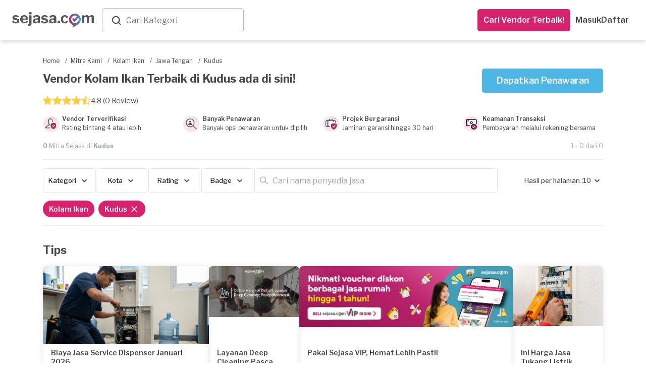

--- FILE ---
content_type: text/html; charset=utf-8
request_url: https://www.sejasa.com/mitra-kami/kolam-ikan/jawa-tengah/kudus
body_size: 54530
content:
<!DOCTYPE html>
<html class="" data-user-id="" lang="id">
  <head>
    <script>
//<![CDATA[
window.gon={};
//]]>
</script>

    <!-- Meta Information -->
    <!--MAIN--><meta charset="utf-8" /><meta content="IE=edge" http-equiv="X-UA-Compatible" /><meta content="width=device-width, initial-scale=1" name="viewport" /><title>Jasa Pembuatan Kolam Ikan Hias Minimalis</title><meta content="Kami memiliki penyedia jasa kolam ikan profesional dan terpercaya untuk kebutuhan Anda." name="description" /><meta content="Kolam Ikan" name="keywords" /><!--OPENGRAPH (OG)--><meta content="Jasa Pembuatan Kolam Ikan Hias Minimalis" property="og:title" /><meta content="website" property="og:type" /><meta content="https://www.sejasa.com/mitra-kami/kolam-ikan/jawa-tengah/kudus" property="og:url" /><meta content="Kami memiliki penyedia jasa kolam ikan profesional dan terpercaya untuk kebutuhan Anda." property="og:description" /><meta content="id_ID" property="og:locale" /><meta content="Sejasa" property="og:site_name" /><meta content="https://dm5360p8ab28j.cloudfront.net/assets/v1/meta_image-bdc09d121b87b8a13aa9a32fa496d063a10c09bca733e48c4eb45dab9da0dd50.jpg" property="og:image" /><!--OTHER--><meta content="556028624544227" property="fb:app_id" /><meta content="MnktTtikB6XqycGcXTIcUMlwwN6EM-8vup3DHb2coEw" name="google-site-verification" /><link href="https://www.sejasa.com/mitra-kami/kolam-ikan/jawa-tengah/kudus" rel="canonical" />
    <!-- Fav Icon -->
    <link rel="apple-touch-icon" sizes="57x57" href="/apple-icon-57x57.png">
<link rel="apple-touch-icon" sizes="60x60" href="/apple-icon-60x60.png">
<link rel="apple-touch-icon" sizes="72x72" href="/apple-icon-72x72.png">
<link rel="apple-touch-icon" sizes="76x76" href="/apple-icon-76x76.png">
<link rel="apple-touch-icon" sizes="114x114" href="/apple-icon-114x114.png">
<link rel="apple-touch-icon" sizes="120x120" href="/apple-icon-120x120.png">
<link rel="apple-touch-icon" sizes="144x144" href="/apple-icon-144x144.png">
<link rel="apple-touch-icon" sizes="152x152" href="/apple-icon-152x152.png">
<link rel="apple-touch-icon" sizes="180x180" href="/apple-icon-180x180.png">
<link rel="icon" type="image/png" sizes="192x192"  href="/android-icon-192x192.png">
<link id="dynamic-favicon" rel="icon" type="image/png" sizes="32x32" href="/favicon-32x32.png">
<link rel="icon" type="image/png" sizes="96x96" href="/favicon-96x96.png">
<link rel="icon" type="image/png" sizes="16x16" href="/favicon-16x16.png">
<link rel="manifest" href="/manifest.json">
<meta name="msapplication-TileColor" content="#ffffff">
<meta name="msapplication-TileImage" content="/ms-icon-144x144.png">
<meta name="theme-color" content="#ffffff">
    <!-- Cross-site Request Forgery Tag -->
    <meta name="csrf-param" content="authenticity_token" />
<meta name="csrf-token" content="nvtJP/NNKLySKl5wehm7A4gbodMX/JjQYpQ5a5qtQIWO/5NPm4kb+opn6GBcWuzPL9GUabVSW2oXux/arQp2TQ==" />
    <!-- CSS -->
    <!-- Check in application_helper -->
    <link rel="preload" media="screen" href="https://dm5360p8ab28j.cloudfront.net/assets/v1/application_dynamic_seo-63349db2bfde19219f1c58093163ba02e70593c375808f1907fb98cae48a1cb9.css" data-turbolinks-track="true" as="style" onload="this.rel=&#39;stylesheet&#39;" />
    <link rel="stylesheet" media="screen" href="https://dm5360p8ab28j.cloudfront.net/assets/v1/whatsapp_request_form-17793f7a787b0217207a7aeefb106dd16ef9d588806d66aa879f027e9ae187c5.css" /><link rel="stylesheet" media="screen" href="https://dm5360p8ab28j.cloudfront.net/assets/v1/toastr/toastr-df66026ca5de457533fb33fca86a2225d7b34cd299050d39fc57ba08b7e3083a.css" />
      <link rel="preload" media="screen" href="https://dm5360p8ab28j.cloudfront.net/assets/v1/navbar_new-3caf3cb9f04558a21e543193ae3fd892acb2f3ec93242756d62dc2b0d114149f.css" as="style" onload="this.rel=&#39;stylesheet&#39;" />
    <!-- Javascripts -->
    <script src="https://dm5360p8ab28j.cloudfront.net/assets/v1/application_dynamic_seo-56e0ae242bf838df474d9d68709bbe9366832b7ace44d7c31c0e4c225e45e594.js" data-turbolinks-track="true"></script>
    <!-- For Addtional JS parse from the views -->
    
    <!-- For Addtional JS parse from the views -->
    <input type="hidden" name="authenticity_token" id="form_token" value="l3g4dk98HO8RZMlW9SSooZgzU+K0WJ2BpMWh8NqkgaWHfOIGJ7gvqQkpf0bTZ/9tP/lmWBb2XjvR6odB7QO3bQ==" />
<link rel="manifest" href="/manifest.json">
<script src="https://cdn.onesignal.com/sdks/OneSignalSDK.js" async></script>
<script>
  var OneSignal     = window.OneSignal || [];
  var userId        = $('html').attr("data-user-id");
  var userSingIn    = ((userId) ? true : false);
  var sessionLog    = sessionStorage.getItem("isLogin")


  var OneSignal=window.OneSignal||[];OneSignal.push(["init",{appId:"796753a5-cdff-452e-932a-2e15b6853141",safari_web_id:"web.onesignal.auto.01b883ce-5cfa-4aca-8569-bf08de600615",autoRegister:!0,notifyButton:{enable:!1}}]);
  if (userSingIn && !sessionLog) {
    OneSignal.push(function() {
      OneSignal.isPushNotificationsEnabled().then(function(isEnabled) {
        if (isEnabled) {
          OneSignal.getUserId(function(userId) {
            $.post('/users/create_player_id', { player_id: userId, authenticity_token: $("#form_token").val()});
          });
          console.log("Push notifications are enabled!");
          OneSignal.push(["sendTags", {user_id: userId, set_from: "webPush", Everyone: 1}]);
          sessionStorage.setItem("isLogin", true)
        } else {
          subscribe();
          OneSignal.push(["sendTags", {user_id: userId, set_from: "webPush", Everyone: 1}]);
          sessionStorage.setItem("isLogin", true)
        }
      });
    });
  }

  if (userSingIn) {
    OneSignal.push(function() {
      OneSignal.isPushNotificationsEnabled().then(function(isEnabled) {
        if (isEnabled) {
          OneSignal.getUserId(function(player_id) {
            if(player_id != Cookies.get("player_id")){
              Cookies.set("player_id", player_id);
              $.post('/users/create_player_id', { player_id: player_id, authenticity_token: $("#form_token").val()});
            }
          });
          console.log("Push notifications are enabled!");
        }
      });
    });
  }

</script>


    <script src="https://dm5360p8ab28j.cloudfront.net/assets/v1/seo_index-6b863c22720250fc3cf41665a453a6688f729c55e7a39897d0a5d45c625bc10f.js"></script><script src="https://dm5360p8ab28j.cloudfront.net/assets/v1/toastr/toastr-1a1c136f78651cb3fbff47f350972e9a67dc104363d7d2e4e004d7df68099139.js"></script><script src="https://dm5360p8ab28j.cloudfront.net/assets/v1/bottomsheet-7d95619aeaf389bb4bdf61829a04a986ffebc96124b1de8d0230155a5fa4def4.js"></script><script src="https://dm5360p8ab28j.cloudfront.net/assets/v1/whatsapp_request/tracking-a3c8c18e23df877589e9d7bb213ccb941f20c54decd4e4a2739a3791e0fa546d.js"></script>
    <!-- HTML5 Shim -->
    <!--[if lt IE 9]>
  <script src="//cdnjs.cloudflare.com/ajax/libs/html5shiv/r29/html5.min.js">
  </script>
<![endif]-->

    <!-- Google Fonts -->
    <link href="https://fonts.googleapis.com/css?family=Libre+Franklin:300,400,400i,500,600,700" rel="preload", as="style", onload= "this.rel='stylesheet'">
    <!-- selectpicker -->

    <!-- pusher websocket -->
    <script src="https://js.pusher.com/4.3/pusher.min.js" data-turbolinks-track="true"></script>

      <!-- Facebook Pixel Code -->
  <script>
    !function(f,b,e,v,n,t,s)
    {if(f.fbq)return;n=f.fbq=function(){n.callMethod?
    n.callMethod.apply(n,arguments):n.queue.push(arguments)};
    if(!f._fbq)f._fbq=n;n.push=n;n.loaded=!0;n.version='2.0';
    n.queue=[];t=b.createElement(e);t.async=!0;
    t.src=v;s=b.getElementsByTagName(e)[0];
    s.parentNode.insertBefore(t,s)}(window, document,'script',
    'https://connect.facebook.net/en_US/fbevents.js');
    fbq('init', 556028624544227);
    fbq('track', 'PageView');
  </script>
  <noscript><img height="1" width="1" style="display:none"
    src="https://www.facebook.com/tr?id=556028624544227&ev=PageView&noscript=1"
  /></noscript>

  </head>

  <body class="services_show child layout-bs4 ">
      <noscript>
    <iframe height="0" src="//www.googletagmanager.com/ns.html?id=GTM-P2J444" style="display:none;visibility:hidden" width="0"></iframe>
  </noscript>
  <script type="text/javascript">
    (function(w,d,s,l,i){w[l]=w[l]||[];w[l].push({'gtm.start':
    new Date().getTime(),event:'gtm.js'});var f=d.getElementsByTagName(s)[0],
    j=d.createElement(s),dl=l!='dataLayer'?'&l='+l:'';j.async=true;j.src=
    '//www.googletagmanager.com/gtm.js?id='+i+dl;f.parentNode.insertBefore(j,f);
    })(window,document,'script','dataLayer','GTM-P2J444');
  </script>


    <script async="" src="https://www.googletagmanager.com/gtag/js?id=G-SBJ3C1R0S0"></script><script>window.dataLayer = window.dataLayer || []; function gtag(){dataLayer.push(arguments);} gtag('js', new Date()); gtag("config", "G-SBJ3C1R0S0");

gtag("config", "G-SBJ3C1R0S0", {
  'user_id': ""
});</script>
    <div class="container-wrapper-content">
      <div class="pushmenu">
        <div class="container_seo">
            <div class="CategoriesDropdown" data-categories="[{&quot;name&quot;:&quot;Kontraktor Bangunan&quot;,&quot;keywords&quot;:&quot;Renovasi, Bangun, Rumah&quot;,&quot;id&quot;:0},{&quot;name&quot;:&quot;Interior Designer&quot;,&quot;keywords&quot;:&quot;desain interior&quot;,&quot;id&quot;:1},{&quot;name&quot;:&quot;Arsitek&quot;,&quot;keywords&quot;:&quot;Arsitek, desain rumah&quot;,&quot;id&quot;:2},{&quot;name&quot;:&quot;Service AC&quot;,&quot;keywords&quot;:&quot;servis ac, tukang ac&quot;,&quot;id&quot;:3},{&quot;name&quot;:&quot;Yoga at Home&quot;,&quot;keywords&quot;:&quot;Yoga at Home&quot;,&quot;id&quot;:4},{&quot;name&quot;:&quot;Guru Les Privat&quot;,&quot;keywords&quot;:&quot;Guru Les Privat&quot;,&quot;id&quot;:5},{&quot;name&quot;:&quot;Event Organizer&quot;,&quot;keywords&quot;:&quot;eo&quot;,&quot;id&quot;:6},{&quot;name&quot;:&quot;Catering Event&quot;,&quot;keywords&quot;:&quot;Catering Event&quot;,&quot;id&quot;:7},{&quot;name&quot;:&quot;Catering Harian&quot;,&quot;keywords&quot;:&quot;Catering Harian&quot;,&quot;id&quot;:8},{&quot;name&quot;:&quot;Ahli Kunci&quot;,&quot;keywords&quot;:&quot;tukang kunci&quot;,&quot;id&quot;:9},{&quot;name&quot;:&quot;ART Harian&quot;,&quot;keywords&quot;:&quot;ART Harian,Jasa ART Harian&quot;,&quot;id&quot;:10},{&quot;name&quot;:&quot;Bengkel Las&quot;,&quot;keywords&quot;:&quot;welding&quot;,&quot;id&quot;:11},{&quot;name&quot;:&quot;Bongkar AC&quot;,&quot;keywords&quot;:&quot;bongkar ac,pasang ac,pindah ac,bongkar pasang ac&quot;,&quot;id&quot;:12},{&quot;name&quot;:&quot;Buat Kabinet dan Furnitur&quot;,&quot;keywords&quot;:&quot;buat kabinet, buat furnitur, buat lemari custom, jasa pembuatan furniture custom, tukang kayu furniture&quot;,&quot;id&quot;:13},{&quot;name&quot;:&quot;Cake Baker&quot;,&quot;keywords&quot;:&quot;Cake Baker, kue ulang tahun, pembuat kue&quot;,&quot;id&quot;:14},{&quot;name&quot;:&quot;Catering&quot;,&quot;keywords&quot;:&quot;katering&quot;,&quot;id&quot;:15},{&quot;name&quot;:&quot;Catering Diet&quot;,&quot;keywords&quot;:&quot;Catering Diet&quot;,&quot;id&quot;:16},{&quot;name&quot;:&quot;Catering Khusus&quot;,&quot;keywords&quot;:&quot;Catering Khusus&quot;,&quot;id&quot;:17},{&quot;name&quot;:&quot;CCTV - AHI&quot;,&quot;keywords&quot;:null,&quot;id&quot;:18},{&quot;name&quot;:&quot;Cleaning Service&quot;,&quot;keywords&quot;:&quot;Cleaning Service, cleaner, kebersihan&quot;,&quot;id&quot;:19},{&quot;name&quot;:&quot;Cuci AC&quot;,&quot;keywords&quot;:&quot;cuci ac,jasa cuci ac,tukang cuci ac&quot;,&quot;id&quot;:20},{&quot;name&quot;:&quot;Cuci Karpet&quot;,&quot;keywords&quot;:&quot;Cuci Karpet&quot;,&quot;id&quot;:21},{&quot;name&quot;:&quot;Cuci Kasur&quot;,&quot;keywords&quot;:&quot;Cuci Kasur&quot;,&quot;id&quot;:22},{&quot;name&quot;:&quot;Daily Cleaning&quot;,&quot;keywords&quot;:&quot;Daily Cleaning&quot;,&quot;id&quot;:23},{&quot;name&quot;:&quot;Deep Cleaning&quot;,&quot;keywords&quot;:null,&quot;id&quot;:24},{&quot;name&quot;:&quot;Disinfektan&quot;,&quot;keywords&quot;:&quot;Disinfektan&quot;,&quot;id&quot;:25},{&quot;name&quot;:&quot;Epoxy Lantai&quot;,&quot;keywords&quot;:&quot;Epoxy Lantai&quot;,&quot;id&quot;:26},{&quot;name&quot;:&quot;Event Make up&quot;,&quot;keywords&quot;:&quot;makeup, make up wisuda, make up pengantin, wedding make up&quot;,&quot;id&quot;:27},{&quot;name&quot;:&quot;Event MC&quot;,&quot;keywords&quot;:&quot;mc acara, mc ulang tahun, wedding mc&quot;,&quot;id&quot;:28},{&quot;name&quot;:&quot;Eyelash \u0026 Brow&quot;,&quot;keywords&quot;:&quot;Eyelash \u0026 Brow&quot;,&quot;id&quot;:29},{&quot;name&quot;:&quot;Flushing AC&quot;,&quot;keywords&quot;:&quot;flushing AC,flushing evaporator AC,flushing pipa AC&quot;,&quot;id&quot;:30},{&quot;name&quot;:&quot;Fotografi&quot;,&quot;keywords&quot;:&quot;Fotografi&quot;,&quot;id&quot;:31},{&quot;name&quot;:&quot;Fotografi Event&quot;,&quot;keywords&quot;:&quot;Fotografi Event&quot;,&quot;id&quot;:32},{&quot;name&quot;:&quot;Fotografi Komersial&quot;,&quot;keywords&quot;:&quot;Fotografi Komersial&quot;,&quot;id&quot;:33},{&quot;name&quot;:&quot;Fotografi Makanan&quot;,&quot;keywords&quot;:&quot;jasa foto makanan&quot;,&quot;id&quot;:34},{&quot;name&quot;:&quot;Fotografi Prewedding&quot;,&quot;keywords&quot;:&quot;Fotografi Prewedding&quot;,&quot;id&quot;:35},{&quot;name&quot;:&quot;Fotografi Produk&quot;,&quot;keywords&quot;:&quot;jasa foto produk&quot;,&quot;id&quot;:36},{&quot;name&quot;:&quot;Fotografi Wedding&quot;,&quot;keywords&quot;:&quot;foto pernikahan&quot;,&quot;id&quot;:37},{&quot;name&quot;:&quot;Ganti Kapasitor AC&quot;,&quot;keywords&quot;:&quot;ganti kapasitor AC,kapasitor AC rusak&quot;,&quot;id&quot;:38},{&quot;name&quot;:&quot;Ganti Kompresor AC&quot;,&quot;keywords&quot;:&quot;ganti kompresor AC,perbaikan kompresor AC,service kompresor AC rumah,jasa ganti kompresor AC&quot;,&quot;id&quot;:39},{&quot;name&quot;:&quot;Ganti Kompresor Kulkas&quot;,&quot;keywords&quot;:&quot;ganti kompresor kulkas,perbaikan kompresor kulkas,service kompresor kulkas&quot;,&quot;id&quot;:40},{&quot;name&quot;:&quot;Gazebo&quot;,&quot;keywords&quot;:&quot;Gazebo&quot;,&quot;id&quot;:41},{&quot;name&quot;:&quot;Gorden&quot;,&quot;keywords&quot;:&quot;gordyn, blinds&quot;,&quot;id&quot;:42},{&quot;name&quot;:&quot;Hair Care&quot;,&quot;keywords&quot;:&quot;Hair Care&quot;,&quot;id&quot;:43},{&quot;name&quot;:&quot;High Value Builder&quot;,&quot;keywords&quot;:null,&quot;id&quot;:44},{&quot;name&quot;:&quot;Home Cleaning Service&quot;,&quot;keywords&quot;:&quot;home cleaning,home cleaning service,cleaning service panggilan&quot;,&quot;id&quot;:45},{&quot;name&quot;:&quot;IMB&quot;,&quot;keywords&quot;:&quot;IMB&quot;,&quot;id&quot;:46},{&quot;name&quot;:&quot;Injeksi Beton&quot;,&quot;keywords&quot;:&quot;Injeksi Beton&quot;,&quot;id&quot;:47},{&quot;name&quot;:&quot;Instalasi Kanopi&quot;,&quot;keywords&quot;:&quot;Instalasi Kanopi, carport, canopy&quot;,&quot;id&quot;:48},{&quot;name&quot;:&quot;IP Cam - Yale&quot;,&quot;keywords&quot;:null,&quot;id&quot;:49},{&quot;name&quot;:&quot;Isi Freon AC&quot;,&quot;keywords&quot;:&quot;isi freon ac,isi freon r32,isi freon ac rumah,isi freon ac 1/2 pk,isi freon ac 1 pk&quot;,&quot;id&quot;:50},{&quot;name&quot;:&quot;Jasa Bangun Rumah&quot;,&quot;keywords&quot;:&quot;jasa bangun rumah,vendor bangun rumah&quot;,&quot;id&quot;:51},{&quot;name&quot;:&quot;Jasa Bersih Rumah&quot;,&quot;keywords&quot;:&quot;jasa bersih rumah,jasa bersih bersih,jasa membersihkan rumah&quot;,&quot;id&quot;:52},{&quot;name&quot;:&quot;Jasa Cleaning Rumah&quot;,&quot;keywords&quot;:&quot;jasa cleaning rumah,daily cleaning service,cleaning service&quot;,&quot;id&quot;:53},{&quot;name&quot;:&quot;Jasa Isi Freon Kulkas&quot;,&quot;keywords&quot;:&quot;isi freon kulkas,jasa isi freon kulkas,isi freon kulkas 2 pintu&quot;,&quot;id&quot;:54},{&quot;name&quot;:&quot;Jasa Kontraktor Rumah&quot;,&quot;keywords&quot;:&quot;jasa kontraktor,kontraktor rumah&quot;,&quot;id&quot;:55},{&quot;name&quot;:&quot;Jasa Membersihkan Mesin Cuci&quot;,&quot;keywords&quot;:&quot;jasa membersihkan mesin cuci,jasa membersihkan mesin cuci terdekat,jasa pembersihan mesin cuci&quot;,&quot;id&quot;:56},{&quot;name&quot;:&quot;Jasa Pasang Pompa Air&quot;,&quot;keywords&quot;:&quot;jasa pompa air terdekat,jasa pasang pompa air&quot;,&quot;id&quot;:57},{&quot;name&quot;:&quot;Jasa Pasang Water Heater&quot;,&quot;keywords&quot;:&quot;jasa pasang water heater,jasa pemasangan water heater terdekat&quot;,&quot;id&quot;:58},{&quot;name&quot;:&quot;Jasa Perbaikan Mesin Cuci &quot;,&quot;keywords&quot;:&quot;jasa perbaikan mesin cuci,jasa perbaikan mesin cuci terdekat&quot;,&quot;id&quot;:59},{&quot;name&quot;:&quot;Jasa Pertukangan&quot;,&quot;keywords&quot;:&quot;tukang&quot;,&quot;id&quot;:60},{&quot;name&quot;:&quot;Jasa Pertukangan (Borongan)&quot;,&quot;keywords&quot;:&quot;tukang borongan, jasa pertukangan borongan&quot;,&quot;id&quot;:61},{&quot;name&quot;:&quot;Jasa Tukang Bangunan&quot;,&quot;keywords&quot;:&quot;tukang bangunan,cari tukang bangunan&quot;,&quot;id&quot;:62},{&quot;name&quot;:&quot;Jasa Tukang Harian&quot;,&quot;keywords&quot;:&quot;Jasa Tukang Harian&quot;,&quot;id&quot;:63},{&quot;name&quot;:&quot;Jasa Vakum AC&quot;,&quot;keywords&quot;:&quot;vacuum AC,jasa vakum AC,vakum AC baru&quot;,&quot;id&quot;:64},{&quot;name&quot;:&quot;Kabinet/Lemari - AHI&quot;,&quot;keywords&quot;:null,&quot;id&quot;:65},{&quot;name&quot;:&quot;Kelistrikan&quot;,&quot;keywords&quot;:&quot;tukang listrik, instalasi listrik&quot;,&quot;id&quot;:66},{&quot;name&quot;:&quot;Kolam Ikan&quot;,&quot;keywords&quot;:&quot;Kolam Ikan&quot;,&quot;id&quot;:67},{&quot;name&quot;:&quot;Kolam Renang&quot;,&quot;keywords&quot;:&quot;Kolam Renang&quot;,&quot;id&quot;:68},{&quot;name&quot;:&quot;Kontraktor Pameran&quot;,&quot;keywords&quot;:&quot;Kontraktor Pameran, pameran, kontraktor&quot;,&quot;id&quot;:69},{&quot;name&quot;:&quot;Kursus Fotografi&quot;,&quot;keywords&quot;:&quot;les fotografi&quot;,&quot;id&quot;:70},{&quot;name&quot;:&quot;Kursus Makeup&quot;,&quot;keywords&quot;:&quot;les makeup&quot;,&quot;id&quot;:71},{&quot;name&quot;:&quot;Kursus Renang&quot;,&quot;keywords&quot;:&quot;les renang&quot;,&quot;id&quot;:72},{&quot;name&quot;:&quot;Kusen Pintu \u0026 Jendela&quot;,&quot;keywords&quot;:&quot;kusen rumah&quot;,&quot;id&quot;:73},{&quot;name&quot;:&quot;Lampu Gantung - AHI&quot;,&quot;keywords&quot;:null,&quot;id&quot;:74},{&quot;name&quot;:&quot;Les \u0026 Kursus Dance&quot;,&quot;keywords&quot;:&quot;Les \u0026 Kursus Dance&quot;,&quot;id&quot;:75},{&quot;name&quot;:&quot;Les \u0026 Kursus Masak&quot;,&quot;keywords&quot;:&quot;Les \u0026 Kursus Masak&quot;,&quot;id&quot;:76},{&quot;name&quot;:&quot;Les Akuntansi&quot;,&quot;keywords&quot;:&quot;Les Akuntansi&quot;,&quot;id&quot;:77},{&quot;name&quot;:&quot;Les Bahasa Inggris&quot;,&quot;keywords&quot;:&quot;Les Bahasa Inggris&quot;,&quot;id&quot;:78},{&quot;name&quot;:&quot;Les Bahasa Jepang&quot;,&quot;keywords&quot;:&quot;Les Bahasa Jepang&quot;,&quot;id&quot;:79},{&quot;name&quot;:&quot;Les Bahasa Jerman&quot;,&quot;keywords&quot;:&quot;Les Bahasa Jerman&quot;,&quot;id&quot;:80},{&quot;name&quot;:&quot;Les Bahasa Mandarin&quot;,&quot;keywords&quot;:&quot;Les Bahasa Mandarin&quot;,&quot;id&quot;:81},{&quot;name&quot;:&quot;Les Biologi&quot;,&quot;keywords&quot;:&quot;Les Biologi&quot;,&quot;id&quot;:82},{&quot;name&quot;:&quot;Les Fisika&quot;,&quot;keywords&quot;:&quot;Les Fisika&quot;,&quot;id&quot;:83},{&quot;name&quot;:&quot;Les Gitar&quot;,&quot;keywords&quot;:&quot;Les Gitar&quot;,&quot;id&quot;:84},{&quot;name&quot;:&quot;Les Kimia&quot;,&quot;keywords&quot;:&quot;Les Kimia&quot;,&quot;id&quot;:85},{&quot;name&quot;:&quot;Les Matematika&quot;,&quot;keywords&quot;:&quot;Les Matematika&quot;,&quot;id&quot;:86},{&quot;name&quot;:&quot;Les Musik&quot;,&quot;keywords&quot;:&quot;Les Musik&quot;,&quot;id&quot;:87},{&quot;name&quot;:&quot;Les Piano&quot;,&quot;keywords&quot;:&quot;Les Piano&quot;,&quot;id&quot;:88},{&quot;name&quot;:&quot;Massage&quot;,&quot;keywords&quot;:&quot;Massage&quot;,&quot;id&quot;:89},{&quot;name&quot;:&quot;Massage Panggilan&quot;,&quot;keywords&quot;:&quot;massage panggilan,massage panggilan terdekat&quot;,&quot;id&quot;:90},{&quot;name&quot;:&quot;Muay Thai at Home&quot;,&quot;keywords&quot;:&quot;Muay Thai at Home&quot;,&quot;id&quot;:91},{&quot;name&quot;:&quot;Muay Thai at Studio&quot;,&quot;keywords&quot;:&quot;Kelas Muay Thai&quot;,&quot;id&quot;:92},{&quot;name&quot;:&quot;Nails&quot;,&quot;keywords&quot;:&quot;Nails&quot;,&quot;id&quot;:93},{&quot;name&quot;:&quot;Overhaul AC&quot;,&quot;keywords&quot;:&quot;overhaul AC,cuci overhaul AC,jasa overhaul AC,overhaul AC rumah&quot;,&quot;id&quot;:94},{&quot;name&quot;:&quot;Paket Daily Cleaning&quot;,&quot;keywords&quot;:&quot;Paket, Cleaning, Cleaning service, Pembantu, Bersih-bersih, Bersih Rumah, Home Cleaning Langganan&quot;,&quot;id&quot;:95},{&quot;name&quot;:&quot;Paket Massage&quot;,&quot;keywords&quot;:&quot;Paket, Massage, Pijat,  Pijat Panggilan, Urut, Tukang Urut, Pijat Terdekat, Pijat Online Reflexi, Langganan&quot;,&quot;id&quot;:96},{&quot;name&quot;:&quot;Paket Service AC&quot;,&quot;keywords&quot;:null,&quot;id&quot;:97},{&quot;name&quot;:&quot;Partisi&quot;,&quot;keywords&quot;:&quot;pembatas ruangan, sekat ruangan&quot;,&quot;id&quot;:98},{&quot;name&quot;:&quot;Pasang AC&quot;,&quot;keywords&quot;:&quot;pasang ac,tukang pasang ac,pasang ac baru,pasang ac terdekat&quot;,&quot;id&quot;:99},{&quot;name&quot;:&quot;Pasang AC - Blibli&quot;,&quot;keywords&quot;:null,&quot;id&quot;:100},{&quot;name&quot;:&quot;Pasang CCTV&quot;,&quot;keywords&quot;:&quot;pasang CCTV, jasa pasang CCTV, instalasi CCTV&quot;,&quot;id&quot;:101},{&quot;name&quot;:&quot;Pasang Smart Door Lock&quot;,&quot;keywords&quot;:null,&quot;id&quot;:102},{&quot;name&quot;:&quot;Pekerja Harian&quot;,&quot;keywords&quot;:null,&quot;id&quot;:103},{&quot;name&quot;:&quot;Pemasangan AC&quot;,&quot;keywords&quot;:&quot;Pemasangan AC&quot;,&quot;id&quot;:104},{&quot;name&quot;:&quot;Pemasangan Atap&quot;,&quot;keywords&quot;:&quot;pemasangan genteng&quot;,&quot;id&quot;:105},{&quot;name&quot;:&quot;Pemasangan Kabinet dan Furnitur&quot;,&quot;keywords&quot;:null,&quot;id&quot;:106},{&quot;name&quot;:&quot;Pemasangan Lampu&quot;,&quot;keywords&quot;:&quot;Pemasangan Lampu&quot;,&quot;id&quot;:107},{&quot;name&quot;:&quot;Pemasangan Lantai&quot;,&quot;keywords&quot;:&quot;pemasangan ubin&quot;,&quot;id&quot;:108},{&quot;name&quot;:&quot;Pemasangan Pagar&quot;,&quot;keywords&quot;:&quot;pemasangan gerbang&quot;,&quot;id&quot;:109},{&quot;name&quot;:&quot;Pemasangan Pintu \u0026 Jendela&quot;,&quot;keywords&quot;:&quot;Pemasangan Pintu \u0026 Jendela&quot;,&quot;id&quot;:110},{&quot;name&quot;:&quot;Pemasangan TV&quot;,&quot;keywords&quot;:&quot;pemasangan tv&quot;,&quot;id&quot;:111},{&quot;name&quot;:&quot;Pemasangan Wallpaper&quot;,&quot;keywords&quot;:&quot;Pemasangan Wallpaper&quot;,&quot;id&quot;:112},{&quot;name&quot;:&quot;Pembatas Ruangan \u0026 Partisi&quot;,&quot;keywords&quot;:&quot;Gypsum Drywalling&quot;,&quot;id&quot;:113},{&quot;name&quot;:&quot;Pemborong Bangunan&quot;,&quot;keywords&quot;:&quot;jasa pemborong,pemborong rumah,borongan rumah&quot;,&quot;id&quot;:114},{&quot;name&quot;:&quot;Pengeboran Sumur&quot;,&quot;keywords&quot;:&quot;Pengeboran Sumur&quot;,&quot;id&quot;:115},{&quot;name&quot;:&quot;Pengecatan&quot;,&quot;keywords&quot;:&quot;Pengecatan&quot;,&quot;id&quot;:116},{&quot;name&quot;:&quot;Pengeditan Video&quot;,&quot;keywords&quot;:&quot;video editing&quot;,&quot;id&quot;:117},{&quot;name&quot;:&quot;Perbaikan AC&quot;,&quot;keywords&quot;:&quot;perbaikan AC,jasa perbaikan ac&quot;,&quot;id&quot;:118},{&quot;name&quot;:&quot;Perbaikan Atap&quot;,&quot;keywords&quot;:&quot;perbaikan genteng&quot;,&quot;id&quot;:119},{&quot;name&quot;:&quot;Perbaikan Freon Kulkas Bocor&quot;,&quot;keywords&quot;:&quot;perbaikan freon kulkas bocor,freon kulkas bocor&quot;,&quot;id&quot;:120},{&quot;name&quot;:&quot;Perbaikan Lantai&quot;,&quot;keywords&quot;:&quot;perbaikan ubin&quot;,&quot;id&quot;:121},{&quot;name&quot;:&quot;Perbaikan Pagar&quot;,&quot;keywords&quot;:&quot;perbaikan gerbang&quot;,&quot;id&quot;:122},{&quot;name&quot;:&quot;Pest Control&quot;,&quot;keywords&quot;:&quot;fogging, pembasmi hama, semprot serangga&quot;,&quot;id&quot;:123},{&quot;name&quot;:&quot;Pijat Panggilan&quot;,&quot;keywords&quot;:&quot;pijat panggilan,cari pijat,pijat online&quot;,&quot;id&quot;:124},{&quot;name&quot;:&quot;Pijat Tunanetra&quot;,&quot;keywords&quot;:null,&quot;id&quot;:125},{&quot;name&quot;:&quot;Pijat Urut&quot;,&quot;keywords&quot;:&quot;pijat urut,jasa urut,jasa urut panggilan&quot;,&quot;id&quot;:126},{&quot;name&quot;:&quot;Pindahan&quot;,&quot;keywords&quot;:&quot;Pindahan&quot;,&quot;id&quot;:127},{&quot;name&quot;:&quot;Plafon&quot;,&quot;keywords&quot;:&quot;langit-langit&quot;,&quot;id&quot;:128},{&quot;name&quot;:&quot;Printing Digital&quot;,&quot;keywords&quot;:&quot;printing digital&quot;,&quot;id&quot;:129},{&quot;name&quot;:&quot;Printing Large Format&quot;,&quot;keywords&quot;:&quot;printing large format&quot;,&quot;id&quot;:130},{&quot;name&quot;:&quot;Printing Offset&quot;,&quot;keywords&quot;:&quot;printing offset&quot;,&quot;id&quot;:131},{&quot;name&quot;:&quot;Printing Souvenir&quot;,&quot;keywords&quot;:&quot;printing souvenir&quot;,&quot;id&quot;:132},{&quot;name&quot;:&quot;Railing&quot;,&quot;keywords&quot;:&quot;Railing&quot;,&quot;id&quot;:133},{&quot;name&quot;:&quot;Reflexology&quot;,&quot;keywords&quot;:&quot;Reflexology&quot;,&quot;id&quot;:134},{&quot;name&quot;:&quot;Renovasi Kamar Mandi&quot;,&quot;keywords&quot;:&quot;renovasi kamar mandi,renovasi kamar mandi low budget&quot;,&quot;id&quot;:135},{&quot;name&quot;:&quot;Renovasi Kamar Tidur&quot;,&quot;keywords&quot;:&quot;renovasi kamar tidur,renovasi kamar tidur minimalis&quot;,&quot;id&quot;:136},{&quot;name&quot;:&quot;Renovasi Rumah&quot;,&quot;keywords&quot;:&quot;kontraktor rumah, renovasi bangunan, bangun rumah&quot;,&quot;id&quot;:137},{&quot;name&quot;:&quot;Renovasi Rumah 2 Lantai&quot;,&quot;keywords&quot;:&quot;renovasi rumah 2 lantai,renovasi rumah 2 lantai minimalis&quot;,&quot;id&quot;:138},{&quot;name&quot;:&quot;Rental Mobil&quot;,&quot;keywords&quot;:&quot;rental tv, rental&quot;,&quot;id&quot;:139},{&quot;name&quot;:&quot;Rental Photo Booth&quot;,&quot;keywords&quot;:&quot;sewa photo booth&quot;,&quot;id&quot;:140},{&quot;name&quot;:&quot;Rental Sound System&quot;,&quot;keywords&quot;:&quot;sewa sound system&quot;,&quot;id&quot;:141},{&quot;name&quot;:&quot;Reparasi Mesin Cuci&quot;,&quot;keywords&quot;:&quot;reparasi mesin cuci,reparasi mesin cuci terdekat&quot;,&quot;id&quot;:142},{&quot;name&quot;:&quot;Sedot Tungau&quot;,&quot;keywords&quot;:&quot;Sedot Tungau&quot;,&quot;id&quot;:143},{&quot;name&quot;:&quot;Sedot WC&quot;,&quot;keywords&quot;:&quot;sedot tinja&quot;,&quot;id&quot;:144},{&quot;name&quot;:&quot;Service AC - Combiphar&quot;,&quot;keywords&quot;:null,&quot;id&quot;:145},{&quot;name&quot;:&quot;Service AC - Kimia Farma&quot;,&quot;keywords&quot;:null,&quot;id&quot;:146},{&quot;name&quot;:&quot;Service AC - Kimia Farma (Luar Jawa dan Bali)&quot;,&quot;keywords&quot;:null,&quot;id&quot;:147},{&quot;name&quot;:&quot;Service AC - Red Doorz&quot;,&quot;keywords&quot;:null,&quot;id&quot;:148},{&quot;name&quot;:&quot;Service AC Bocor&quot;,&quot;keywords&quot;:&quot;perbaikan AC bocor,las AC bocor,service AC bocor&quot;,&quot;id&quot;:149},{&quot;name&quot;:&quot;Service AC GBT&quot;,&quot;keywords&quot;:null,&quot;id&quot;:150},{&quot;name&quot;:&quot;Service AC Perusahaan&quot;,&quot;keywords&quot;:&quot;servis ac, tukang ac, service ac corporate&quot;,&quot;id&quot;:151},{&quot;name&quot;:&quot;Service AC Tidak Dingin&quot;,&quot;keywords&quot;:&quot;service AC tidak dingin,AC tidak dingin&quot;,&quot;id&quot;:152},{&quot;name&quot;:&quot;Service Cookerhood&quot;,&quot;keywords&quot;:null,&quot;id&quot;:153},{&quot;name&quot;:&quot;Service Dispenser&quot;,&quot;keywords&quot;:null,&quot;id&quot;:154},{&quot;name&quot;:&quot;Service Freezer Box&quot;,&quot;keywords&quot;:&quot;service freezer box,perbaikan freezer box,service chest freezer&quot;,&quot;id&quot;:155},{&quot;name&quot;:&quot;Service Kompor Gas&quot;,&quot;keywords&quot;:&quot;servis kompor gas&quot;,&quot;id&quot;:156},{&quot;name&quot;:&quot;Service Kompor Gas (MODENA) - Out Warranty&quot;,&quot;keywords&quot;:&quot;servis kompor gas&quot;,&quot;id&quot;:157},{&quot;name&quot;:&quot;Service Kompor Gas Panggilan&quot;,&quot;keywords&quot;:&quot;service kompor gas panggilan,service kompor gas panggilan terdekat&quot;,&quot;id&quot;:158},{&quot;name&quot;:&quot;Service Kompor Portable &quot;,&quot;keywords&quot;:&quot;service kompor portable,service kompor portable terdekat&quot;,&quot;id&quot;:159},{&quot;name&quot;:&quot;Service Kompor Tanam &quot;,&quot;keywords&quot;:&quot;service kompor tanam,service kompor tanam terdekat&quot;,&quot;id&quot;:160},{&quot;name&quot;:&quot;Service Kulkas&quot;,&quot;keywords&quot;:&quot;servis kulkas&quot;,&quot;id&quot;:161},{&quot;name&quot;:&quot;Service Kulkas (MODENA) - In Warranty&quot;,&quot;keywords&quot;:&quot;servis kompor gas&quot;,&quot;id&quot;:162},{&quot;name&quot;:&quot;Service Kulkas (MODENA) - Out Warranty&quot;,&quot;keywords&quot;:&quot;servis kulkas&quot;,&quot;id&quot;:163},{&quot;name&quot;:&quot;Service Kulkas 2 Pintu&quot;,&quot;keywords&quot;:&quot;service kulkas 2 pintu&quot;,&quot;id&quot;:164},{&quot;name&quot;:&quot;Service Kulkas Tidak Dingin&quot;,&quot;keywords&quot;:&quot;service kulkas tidak dingin,perbaikan kulkas tidak dingin,kulkas tidak dingin&quot;,&quot;id&quot;:165},{&quot;name&quot;:&quot;Service Lampu&quot;,&quot;keywords&quot;:&quot;Service Lampu&quot;,&quot;id&quot;:166},{&quot;name&quot;:&quot;Service Mesin Air&quot;,&quot;keywords&quot;:&quot;service mesin air,service mesin air terdekat,tukang service mesin air&quot;,&quot;id&quot;:167},{&quot;name&quot;:&quot;Service Mesin Cuci&quot;,&quot;keywords&quot;:&quot;servis mesin cuci&quot;,&quot;id&quot;:168},{&quot;name&quot;:&quot;Service Mesin Cuci 1 Tabung&quot;,&quot;keywords&quot;:&quot;service mesin cuci 1 tabung,service mesin cuci 1 tabung terdekat&quot;,&quot;id&quot;:169},{&quot;name&quot;:&quot;Service Mesin Cuci 2 Tabung&quot;,&quot;keywords&quot;:&quot;service mesin cuci 2 tabung,service mesin cuci 2 tabung terdekat&quot;,&quot;id&quot;:170},{&quot;name&quot;:&quot;Service Mesin Cuci Front Loading&quot;,&quot;keywords&quot;:&quot;service mesin cuci front loading,service mesin cuci front loading terdekat&quot;,&quot;id&quot;:171},{&quot;name&quot;:&quot;Service Pemanas Air&quot;,&quot;keywords&quot;:&quot;servis pemanas air, service water heater, servis water heater&quot;,&quot;id&quot;:172},{&quot;name&quot;:&quot;Service Pemanas Air (MODENA) - In Warranty&quot;,&quot;keywords&quot;:&quot;servis pemanas air, service water heater, servis water heater&quot;,&quot;id&quot;:173},{&quot;name&quot;:&quot;Service Pemanas Air (MODENA) - Out Warranty&quot;,&quot;keywords&quot;:&quot;servis pemanas air, service water heater, servis water heater&quot;,&quot;id&quot;:174},{&quot;name&quot;:&quot;Service Pemanas Air Gas&quot;,&quot;keywords&quot;:&quot;service pemanas air gas,service water heater gas&quot;,&quot;id&quot;:175},{&quot;name&quot;:&quot;Service Pemanas Air Listrik&quot;,&quot;keywords&quot;:&quot;service pemanas air listrik&quot;,&quot;id&quot;:176},{&quot;name&quot;:&quot;Service Pompa Air&quot;,&quot;keywords&quot;:&quot;servis pompa air&quot;,&quot;id&quot;:177},{&quot;name&quot;:&quot;Service Pompa Air Panggilan&quot;,&quot;keywords&quot;:&quot;service pompa air panggilan,service pompa air panggilan terdekat&quot;,&quot;id&quot;:178},{&quot;name&quot;:&quot;Service Sofa&quot;,&quot;keywords&quot;:&quot;servis sofa, perbaikan sofa, reparasi sofa&quot;,&quot;id&quot;:179},{&quot;name&quot;:&quot;Service TV&quot;,&quot;keywords&quot;:&quot;servis tv&quot;,&quot;id&quot;:180},{&quot;name&quot;:&quot;Service Water Heater&quot;,&quot;keywords&quot;:&quot;service water heater,service water heater gas,service water heater listrik&quot;,&quot;id&quot;:181},{&quot;name&quot;:&quot;Service Water Heater Gas&quot;,&quot;keywords&quot;:&quot;service water heater gas&quot;,&quot;id&quot;:182},{&quot;name&quot;:&quot;Servis Mobil&quot;,&quot;keywords&quot;:&quot;Servis Mobil&quot;,&quot;id&quot;:183},{&quot;name&quot;:&quot;Sewa Band&quot;,&quot;keywords&quot;:&quot;Sewa Band&quot;,&quot;id&quot;:184},{&quot;name&quot;:&quot;Sewa DJ&quot;,&quot;keywords&quot;:&quot;sewa disk jockey&quot;,&quot;id&quot;:185},{&quot;name&quot;:&quot;Sewa Perlengkapan Karaoke&quot;,&quot;keywords&quot;:&quot;sewa karaoke set&quot;,&quot;id&quot;:186},{&quot;name&quot;:&quot;Sewa Video \u0026 Kamera&quot;,&quot;keywords&quot;:&quot;Sewa Video \u0026 Kamera&quot;,&quot;id&quot;:187},{&quot;name&quot;:&quot;Smart Door Lock - AHI&quot;,&quot;keywords&quot;:null,&quot;id&quot;:188},{&quot;name&quot;:&quot;Smart Door Lock - Yale&quot;,&quot;keywords&quot;:null,&quot;id&quot;:189},{&quot;name&quot;:&quot;Sofa Cleaning&quot;,&quot;keywords&quot;:&quot;Sofa Cleaning&quot;,&quot;id&quot;:190},{&quot;name&quot;:&quot;Teknisi Water Heater&quot;,&quot;keywords&quot;:&quot;teknisi water heater terdekat,teknisi water heater&quot;,&quot;id&quot;:191},{&quot;name&quot;:&quot;Teralis&quot;,&quot;keywords&quot;:&quot;Teralis&quot;,&quot;id&quot;:192},{&quot;name&quot;:&quot;Tukang Borongan&quot;,&quot;keywords&quot;:&quot;tukang borongan&quot;,&quot;id&quot;:193},{&quot;name&quot;:&quot;Tukang Kayu&quot;,&quot;keywords&quot;:&quot;Tukang Kayu&quot;,&quot;id&quot;:194},{&quot;name&quot;:&quot;Tukang Ledeng&quot;,&quot;keywords&quot;:&quot;Tukang Ledeng&quot;,&quot;id&quot;:195},{&quot;name&quot;:&quot;Tukang Ledeng (MODENA) - Out Warranty&quot;,&quot;keywords&quot;:&quot;Tukang Ledeng&quot;,&quot;id&quot;:196},{&quot;name&quot;:&quot;Tukang Perbaikan Pompa Air&quot;,&quot;keywords&quot;:&quot;tukang perbaikan pompa air,perbaikan pompa air terdekat&quot;,&quot;id&quot;:197},{&quot;name&quot;:&quot;Tukang Perbaikan Rumah&quot;,&quot;keywords&quot;:&quot;tukang perbaikan rumah,jasa perbaikan rumah&quot;,&quot;id&quot;:198},{&quot;name&quot;:&quot;Tukang Pompa Air&quot;,&quot;keywords&quot;:&quot;tukang pompa air,tukang pompa air terdekat,tukang pompa air panggilan&quot;,&quot;id&quot;:199},{&quot;name&quot;:&quot;Tukang Renovasi Rumah&quot;,&quot;keywords&quot;:&quot;jasa tukang renovasi rumah&quot;,&quot;id&quot;:200},{&quot;name&quot;:&quot;Tukang Service Kompor Gas&quot;,&quot;keywords&quot;:&quot;tukang service kompor gas,tukang service kompor gas terdekat&quot;,&quot;id&quot;:201},{&quot;name&quot;:&quot;Tukang Service Mesin Air&quot;,&quot;keywords&quot;:&quot;tukang service mesin air,tukang service mesin air terdekat&quot;,&quot;id&quot;:202},{&quot;name&quot;:&quot;Tukang Service Mesin Cuci&quot;,&quot;keywords&quot;:&quot;tukang service mesin cuci terdekat,tukang service mesin cuci panggilan,tukang service mesin cuci&quot;,&quot;id&quot;:203},{&quot;name&quot;:&quot;Tukang Service Pompa Air&quot;,&quot;keywords&quot;:&quot;tukang service pompa air,tukang service pompa air panggilan&quot;,&quot;id&quot;:204},{&quot;name&quot;:&quot;Tukang Taman&quot;,&quot;keywords&quot;:&quot;landscaping, perawatan taman&quot;,&quot;id&quot;:205},{&quot;name&quot;:&quot;Tukang Urut&quot;,&quot;keywords&quot;:&quot;tukang urut,jasa urut panggilan&quot;,&quot;id&quot;:206},{&quot;name&quot;:&quot;Ulang Tahun Anak&quot;,&quot;keywords&quot;:&quot;badut ulang tahun, ultah anak&quot;,&quot;id&quot;:207},{&quot;name&quot;:&quot;Vacuum Flushing AC&quot;,&quot;keywords&quot;:&quot;vacuum flushing AC,vacuum AC,flushing AC&quot;,&quot;id&quot;:208},{&quot;name&quot;:&quot;Videografer Event&quot;,&quot;keywords&quot;:&quot;Videografer Event&quot;,&quot;id&quot;:209},{&quot;name&quot;:&quot;Videografer Komersial&quot;,&quot;keywords&quot;:&quot;Videografer Komersial&quot;,&quot;id&quot;:210},{&quot;name&quot;:&quot;Videografer Prewedding&quot;,&quot;keywords&quot;:&quot;Videografer Prewedding&quot;,&quot;id&quot;:211},{&quot;name&quot;:&quot;Videografer Wedding&quot;,&quot;keywords&quot;:&quot;video wedding&quot;,&quot;id&quot;:212},{&quot;name&quot;:&quot;Waterproofing&quot;,&quot;keywords&quot;:&quot;Waterproofing&quot;,&quot;id&quot;:213},{&quot;name&quot;:&quot;Waxing&quot;,&quot;keywords&quot;:&quot;Waxing&quot;,&quot;id&quot;:214},{&quot;name&quot;:&quot;Yoga at Studio&quot;,&quot;keywords&quot;:&quot;Kelas Yoga&quot;,&quot;id&quot;:215}]" id="CategoriesDropdown"></div><header class="navbar-new navbar-new--bs4" id="header_new"><div class="navbar-new__left"><a class="navbar-new__brand" href="/"><img alt="Sejasa.com" width="163" class="scrolled" src="https://dm5360p8ab28j.cloudfront.net/assets/v1/logos/sejasa-logo-dark-3f504f95acd3c92cb7f0162460fbb6479d45c41fe13198d2cd4550f97c0c5d03.webp" /><img alt="Sejasa.com" width="163" class="unscroll" src="https://dm5360p8ab28j.cloudfront.net/assets/v1/logos/sejasa-logo-white-a6be79025472b79851c60d93473bf92c7cb46c9fd6800f9028c2a6348e5c0f1e.svg" /></a><div class="input-group mb-0 mr-1 top-bar-service-input-container"><div class="input-group-prepend input-group-text"><img alt="search sejasa category" width="24px" src="https://dm5360p8ab28j.cloudfront.net/assets/v1/logos/search-nav-ff5e6e6d81b380ac060da3c6c07dbeb464b4b8f31ba3b6246df8c844c16462d9.webp" /></div><input autocomplete="one-time-code" class="form-control" id="top-bar-service-input" placeholder="Cari Kategori" /></div></div><div class="navbar-new__right"><nav class="navbar-new__nav"><a class="navbar-new__nav-link btn-nav" style="margin-right:10px" href="/jasa/semua-layanan">Cari Vendor Terbaik!</a><a class="navbar-new__nav-link" href="/users/sign_in?next=%2Fmitra-kami%2Fkolam-ikan%2Fjawa-tengah%2Fkudus">Masuk</a><a class="navbar-new__nav-link" href="/users/sign_up?next=%2Fmitra-kami%2Fkolam-ikan%2Fjawa-tengah%2Fkudus">Daftar</a></nav><div class="navbar-new__profile dropdown-accordion"><button class="navbar-new__profile-button navbar-new__profile-button--bars js-modal-menu-bar"><div class="open-bar"><svg fill="none" height="24" viewbox="0 0 24 24" width="24" xmlns="http://www.w3.org/2000/svg"><path clip-rule="evenodd" d="M3.94831 6H20.0513C20.5733 6 21.0003 6.427 21.0003 6.949V7.051C21.0003 7.573 20.5733 8 20.0513 8H3.94831C3.42631 8 3.00031 7.573 3.00031 7.051V6.949C3.00031 6.427 3.42631 6 3.94831 6ZM20.0513 11H3.94831C3.42631 11 3.00031 11.427 3.00031 11.949V12.051C3.00031 12.573 3.42631 13 3.94831 13H20.0513C20.5733 13 21.0003 12.573 21.0003 12.051V11.949C21.0003 11.427 20.5733 11 20.0513 11ZM20.0513 16H3.94831C3.42631 16 3.00031 16.427 3.00031 16.949V17.051C3.00031 17.573 3.42631 18 3.94831 18H20.0513C20.5733 18 21.0003 17.573 21.0003 17.051V16.949C21.0003 16.427 20.5733 16 20.0513 16Z" fill="#D7226D" fill-rule="evenodd"></path><mask height="12" id="mask0_2017_1053" maskunits="userSpaceOnUse" style="mask-type:luminance" width="19" x="3" y="6"><path clip-rule="evenodd" d="M3.94831 6H20.0513C20.5733 6 21.0003 6.427 21.0003 6.949V7.051C21.0003 7.573 20.5733 8 20.0513 8H3.94831C3.42631 8 3.00031 7.573 3.00031 7.051V6.949C3.00031 6.427 3.42631 6 3.94831 6ZM20.0513 11H3.94831C3.42631 11 3.00031 11.427 3.00031 11.949V12.051C3.00031 12.573 3.42631 13 3.94831 13H20.0513C20.5733 13 21.0003 12.573 21.0003 12.051V11.949C21.0003 11.427 20.5733 11 20.0513 11ZM20.0513 16H3.94831C3.42631 16 3.00031 16.427 3.00031 16.949V17.051C3.00031 17.573 3.42631 18 3.94831 18H20.0513C20.5733 18 21.0003 17.573 21.0003 17.051V16.949C21.0003 16.427 20.5733 16 20.0513 16Z" fill="white" fill-rule="evenodd"></path></mask><g mask="url(#mask0_2017_1053)"><rect fill="#D7226D" height="24" width="24"></rect></g></svg></div><div class="close-bar"><svg fill="none" height="24" viewbox="0 0 24 24" width="24" xmlns="http://www.w3.org/2000/svg"><path clip-rule="evenodd" d="M13.4141 12L17.7071 7.70701C18.0981 7.31601 18.0981 6.68401 17.7071 6.29301C17.3161 5.90201 16.6841 5.90201 16.2931 6.29301L12.0001 10.586L7.70713 6.29301C7.31613 5.90201 6.68413 5.90201 6.29313 6.29301C5.90213 6.68401 5.90213 7.31601 6.29313 7.70701L10.5861 12L6.29313 16.293C5.90213 16.684 5.90213 17.316 6.29313 17.707C6.48813 17.902 6.74413 18 7.00013 18C7.25613 18 7.51213 17.902 7.70713 17.707L12.0001 13.414L16.2931 17.707C16.4881 17.902 16.7441 18 17.0001 18C17.2561 18 17.5121 17.902 17.7071 17.707C18.0981 17.316 18.0981 16.684 17.7071 16.293L13.4141 12Z" fill="#D7226D" fill-rule="evenodd"></path><mask height="13" id="mask0_2019_1184" maskunits="userSpaceOnUse" style="mask-type:luminance" width="14" x="5" y="5"><path clip-rule="evenodd" d="M13.4141 12L17.7071 7.70701C18.0981 7.31601 18.0981 6.68401 17.7071 6.29301C17.3161 5.90201 16.6841 5.90201 16.2931 6.29301L12.0001 10.586L7.70713 6.29301C7.31613 5.90201 6.68413 5.90201 6.29313 6.29301C5.90213 6.68401 5.90213 7.31601 6.29313 7.70701L10.5861 12L6.29313 16.293C5.90213 16.684 5.90213 17.316 6.29313 17.707C6.48813 17.902 6.74413 18 7.00013 18C7.25613 18 7.51213 17.902 7.70713 17.707L12.0001 13.414L16.2931 17.707C16.4881 17.902 16.7441 18 17.0001 18C17.2561 18 17.5121 17.902 17.7071 17.707C18.0981 17.316 18.0981 16.684 17.7071 16.293L13.4141 12Z" fill="white" fill-rule="evenodd"></path></mask><g mask="url(#mask0_2019_1184)"><rect fill="#D7226D" height="24" width="24"></rect></g></svg></div></button></div><div class="modal" id="top-bar-menu-modal-mobile"><div class="modal-dialog"><div class="modal-content"><ul class="navbar-new__profile-menu"><div class="top-bar-search-mobile-container"><div class="slide-screen js-slide-screen"><div class="back"><img class="hoverable js-slide-back" width="24px" src="https://dm5360p8ab28j.cloudfront.net/assets/v1/icons/arrow-left-dark-026c1409dde4c3a5c1e9d211e60fc655bb2e108550b111dff284b710ce6be305.webp" alt="Arrow left dark" /><span></span></div><div class="content"></div></div><div class="main-screen"><div class="search-panel"><div class="search-back-button js-search-back-button"><img width="24px" src="https://dm5360p8ab28j.cloudfront.net/assets/v1/icons/arrow-left-dark-026c1409dde4c3a5c1e9d211e60fc655bb2e108550b111dff284b710ce6be305.webp" alt="Arrow left dark" /></div><div class="input-group"><div class="input-group-prepend input-group-text"><img alt="search sejasa category" width="24px" src="https://dm5360p8ab28j.cloudfront.net/assets/v1/logos/search-nav-ff5e6e6d81b380ac060da3c6c07dbeb464b4b8f31ba3b6246df8c844c16462d9.webp" /></div><input class="form-control js-search-service-mobile" placeholder="Cari Kategori" type="text" /><button class="js-clearSearchInput clear-search-button"><img alt="clear search sejasa category" src="https://dm5360p8ab28j.cloudfront.net/assets/v1/icons/close-67cd58feef22ab378a1c45da1b003a816ab6414458f8db45d6e70c41128619cd.webp" /></button></div></div><div class="scroll-panel js-service-items"><div class="popular-panel"><div class="popular-label">Popular</div><div class="popular-content js-popular-panel"></div></div><div class="community-panel"><div class="community-label">Kategori Lainnya</div><div class="js-community-panel"></div></div><div class="search-result-panel hide-display"></div><div class="js-notFound mk-not-found hide-display justify-content-center align-items-center"><img class="img-responsive" src="https://dm5360p8ab28j.cloudfront.net/assets/v1/icons/not-found-cb6d36cb58440e853fb3c90f8f1d631f9dc83018b848dc300a14693365e24fb8.webp" alt="Not found" /><div class="title">Kategori Belum Tersedia</div><div class="desc">Maaf, kategori yang Anda cari belum tersedia.</div></div></div></div></div><li class="js-menu-default"><div class="panel-group" id="accordionMenu"><div class="panel panel-default"><div class="panel-heading"><h4 class="panel-title"><a href="/users/sign_up?next=%2Fmitra-kami%2Fkolam-ikan%2Fjawa-tengah%2Fkudus">Daftar</a></h4></div></div><div class="panel panel-default"><div class="panel-heading"><h4 class="panel-title"><a href="/users/sign_in?next=%2Fmitra-kami%2Fkolam-ikan%2Fjawa-tengah%2Fkudus">Masuk</a></h4></div></div></div></li><div class="js-resultFilterAdmin"></div></ul></div></div></div></div></header><script id="all-category-search" type="application/json">[{"id":32,"name":"Ahli Kunci","slug":"ahli-kunci","keywords":"tukang kunci","link":"/mitra-kami/ahli-kunci?source_link=top_header"},{"id":922,"name":"Arsitek","slug":"arsitek","keywords":"Arsitek, desain rumah","link":"/mitra-kami/arsitek?source_link=top_header"},{"id":1078,"name":"ART Harian","slug":"art-harian","keywords":"ART Harian,Jasa ART Harian","link":"/mitra-kami/art-harian?source_link=top_header"},{"id":162,"name":"Bengkel Las","slug":"bengkel-las","keywords":"welding","link":"/mitra-kami/bengkel-las?source_link=top_header"},{"id":1065,"name":"Bongkar AC","slug":"bongkar-ac","keywords":"bongkar ac,pasang ac,pindah ac,bongkar pasang ac","link":"/mitra-kami/bongkar-ac?source_link=top_header"},{"id":362,"name":"Buat Kabinet dan Furnitur","slug":"buat-kabinet-dan-furnitur","keywords":"buat kabinet, buat furnitur, buat lemari custom, jasa pembuatan furniture custom, tukang kayu furniture","link":"/mitra-kami/buat-kabinet-dan-furnitur?source_link=top_header"},{"id":912,"name":"Cake Baker","slug":"cake-baker","keywords":"Cake Baker, kue ulang tahun, pembuat kue","link":"/mitra-kami/cake-baker?source_link=top_header"},{"id":172,"name":"Catering","slug":"catering","keywords":"katering","link":"/mitra-kami/catering?source_link=top_header"},{"id":962,"name":"Catering Diet","slug":"catering-diet","keywords":"Catering Diet","link":"/mitra-kami/catering-diet?source_link=top_header"},{"id":982,"name":"Catering Event","slug":"catering-event","keywords":"Catering Event","link":"/mitra-kami/catering-event?source_link=top_header"},{"id":972,"name":"Catering Harian","slug":"catering-harian","keywords":"Catering Harian","link":"/mitra-kami/catering-harian?source_link=top_header"},{"id":992,"name":"Catering Khusus","slug":"catering-khusus","keywords":"Catering Khusus","link":"/mitra-kami/catering-khusus?source_link=top_header"},{"id":902,"name":"Cleaning Service","slug":"cleaning-service","keywords":"Cleaning Service, cleaner, kebersihan","link":"/mitra-kami/cleaning-service?source_link=top_header"},{"id":1063,"name":"Cuci AC","slug":"cuci-ac","keywords":"cuci ac,jasa cuci ac,tukang cuci ac","link":"/mitra-kami/cuci-ac?source_link=top_header"},{"id":182,"name":"Cuci Karpet","slug":"cuci-karpet","keywords":"Cuci Karpet","link":"/mitra-kami/cuci-karpet?source_link=top_header"},{"id":1032,"name":"Cuci Kasur","slug":"cuci-kasur","keywords":"Cuci Kasur","link":"/mitra-kami/cuci-kasur?source_link=top_header"},{"id":1009,"name":"Daily Cleaning","slug":"daily-cleaning","keywords":"Daily Cleaning","link":"/mitra-kami/daily-cleaning?source_link=top_header"},{"id":1055,"name":"Deep Cleaning","slug":"deep-cleaning","keywords":null,"link":"/mitra-kami/deep-cleaning?source_link=top_header"},{"id":202,"name":"Epoxy Lantai","slug":"epoxy-lantai","keywords":"Epoxy Lantai","link":"/mitra-kami/epoxy-lantai?source_link=top_header"},{"id":212,"name":"Event Make up","slug":"event-make-up","keywords":"makeup, make up wisuda, make up pengantin, wedding make up","link":"/mitra-kami/event-make-up?source_link=top_header"},{"id":222,"name":"Event MC","slug":"event-mc","keywords":"mc acara, mc ulang tahun, wedding mc","link":"/mitra-kami/event-mc?source_link=top_header"},{"id":232,"name":"Event Organizer","slug":"event-organizer","keywords":"eo","link":"/mitra-kami/event-organizer?source_link=top_header"},{"id":1021,"name":"Eyelash \u0026 Brow","slug":"eyelash-and-brow","keywords":"Eyelash \u0026 Brow","link":"/mitra-kami/eyelash-and-brow?source_link=top_header"},{"id":1072,"name":"Flushing AC","slug":"flushing-ac","keywords":"flushing AC,flushing evaporator AC,flushing pipa AC","link":"/mitra-kami/flushing-ac?source_link=top_header"},{"id":996,"name":"Fotografi","slug":"fotografi","keywords":"Fotografi","link":"/mitra-kami/fotografi?source_link=top_header"},{"id":252,"name":"Fotografi Event","slug":"fotografi-event","keywords":"Fotografi Event","link":"/mitra-kami/fotografi-event?source_link=top_header"},{"id":262,"name":"Fotografi Komersial","slug":"fotografi-komersial","keywords":"Fotografi Komersial","link":"/mitra-kami/fotografi-komersial?source_link=top_header"},{"id":272,"name":"Fotografi Makanan","slug":"fotografi-makanan","keywords":"jasa foto makanan","link":"/mitra-kami/fotografi-makanan?source_link=top_header"},{"id":282,"name":"Fotografi Prewedding","slug":"fotografi-prewedding","keywords":"Fotografi Prewedding","link":"/mitra-kami/fotografi-prewedding?source_link=top_header"},{"id":292,"name":"Fotografi Produk","slug":"fotografi-produk","keywords":"jasa foto produk","link":"/mitra-kami/fotografi-produk?source_link=top_header"},{"id":302,"name":"Fotografi Wedding","slug":"fotografi-wedding","keywords":"foto pernikahan","link":"/mitra-kami/fotografi-wedding?source_link=top_header"},{"id":1077,"name":"Ganti Kapasitor AC","slug":"ganti-kapasitor-ac","keywords":"ganti kapasitor AC,kapasitor AC rusak","link":"/mitra-kami/ganti-kapasitor-ac?source_link=top_header"},{"id":1068,"name":"Ganti Kompresor AC","slug":"ganti-kompresor-ac","keywords":"ganti kompresor AC,perbaikan kompresor AC,service kompresor AC rumah,jasa ganti kompresor AC","link":"/mitra-kami/ganti-kompresor-ac?source_link=top_header"},{"id":1100,"name":"Ganti Kompresor Kulkas","slug":"ganti-kompresor-kulkas","keywords":"ganti kompresor kulkas,perbaikan kompresor kulkas,service kompresor kulkas","link":"/mitra-kami/ganti-kompresor-kulkas?source_link=top_header"},{"id":312,"name":"Gazebo","slug":"gazebo","keywords":"Gazebo","link":"/mitra-kami/gazebo?source_link=top_header"},{"id":322,"name":"Gorden","slug":"gorden","keywords":"gordyn, blinds","link":"/mitra-kami/gorden?source_link=top_header"},{"id":332,"name":"Guru Les Privat","slug":"guru-les-privat","keywords":"Guru Les Privat","link":"/mitra-kami/guru-les-privat?source_link=top_header"},{"id":1022,"name":"Hair Care","slug":"hair-care","keywords":"Hair Care","link":"/mitra-kami/hair-care?source_link=top_header"},{"id":1081,"name":"Home Cleaning Service","slug":"home-cleaning-service","keywords":"home cleaning,home cleaning service,cleaning service panggilan","link":"/mitra-kami/home-cleaning-service?source_link=top_header"},{"id":1007,"name":"IMB","slug":"imb","keywords":"IMB","link":"/mitra-kami/imb?source_link=top_header"},{"id":342,"name":"Injeksi Beton","slug":"injeksi-beton","keywords":"Injeksi Beton","link":"/mitra-kami/injeksi-beton?source_link=top_header"},{"id":62,"name":"Instalasi Kanopi","slug":"instalasi-kanopi","keywords":"Instalasi Kanopi, carport, canopy","link":"/mitra-kami/instalasi-kanopi?source_link=top_header"},{"id":892,"name":"Interior Designer","slug":"interior-designer","keywords":"desain interior","link":"/mitra-kami/interior-designer?source_link=top_header"},{"id":1064,"name":"Isi Freon AC","slug":"isi-freon-ac","keywords":"isi freon ac,isi freon r32,isi freon ac rumah,isi freon ac 1/2 pk,isi freon ac 1 pk","link":"/mitra-kami/isi-freon-ac?source_link=top_header"},{"id":1087,"name":"Jasa Bangun Rumah","slug":"jasa-bangun-rumah","keywords":"jasa bangun rumah,vendor bangun rumah","link":"/mitra-kami/jasa-bangun-rumah?source_link=top_header"},{"id":1079,"name":"Jasa Bersih Rumah","slug":"jasa-bersih-rumah","keywords":"jasa bersih rumah,jasa bersih bersih,jasa membersihkan rumah","link":"/mitra-kami/jasa-bersih-rumah?source_link=top_header"},{"id":1080,"name":"Jasa Cleaning Rumah","slug":"jasa-cleaning-rumah","keywords":"jasa cleaning rumah,daily cleaning service,cleaning service","link":"/mitra-kami/jasa-cleaning-rumah?source_link=top_header"},{"id":1099,"name":"Jasa Isi Freon Kulkas","slug":"jasa-isi-freon-kulkas","keywords":"isi freon kulkas,jasa isi freon kulkas,isi freon kulkas 2 pintu","link":"/mitra-kami/jasa-isi-freon-kulkas?source_link=top_header"},{"id":1086,"name":"Jasa Kontraktor Rumah","slug":"jasa-kontraktor-rumah","keywords":"jasa kontraktor,kontraktor rumah","link":"/mitra-kami/jasa-kontraktor-rumah?source_link=top_header"},{"id":1103,"name":"Jasa Membersihkan Mesin Cuci","slug":"jasa-membersihkan-mesin-cuci","keywords":"jasa membersihkan mesin cuci,jasa membersihkan mesin cuci terdekat,jasa pembersihan mesin cuci","link":"/mitra-kami/jasa-membersihkan-mesin-cuci?source_link=top_header"},{"id":1114,"name":"Jasa Pasang Pompa Air","slug":"jasa-pasang-pompa-air","keywords":"jasa pompa air terdekat,jasa pasang pompa air","link":"/mitra-kami/jasa-pasang-pompa-air?source_link=top_header"},{"id":1118,"name":"Jasa Pasang Water Heater","slug":"jasa-pasang-water-heater","keywords":"jasa pasang water heater,jasa pemasangan water heater terdekat","link":"/mitra-kami/jasa-pasang-water-heater?source_link=top_header"},{"id":1107,"name":"Jasa Perbaikan Mesin Cuci ","slug":"jasa-perbaikan-mesin-cuci","keywords":"jasa perbaikan mesin cuci,jasa perbaikan mesin cuci terdekat","link":"/mitra-kami/jasa-perbaikan-mesin-cuci?source_link=top_header"},{"id":352,"name":"Jasa Pertukangan","slug":"jasa-pertukangan","keywords":"tukang","link":"/mitra-kami/jasa-pertukangan?source_link=top_header"},{"id":1089,"name":"Jasa Tukang Bangunan","slug":"jasa-tukang-bangunan","keywords":"tukang bangunan,cari tukang bangunan","link":"/mitra-kami/jasa-tukang-bangunan?source_link=top_header"},{"id":1073,"name":"Jasa Vakum AC","slug":"jasa-vakum-ac","keywords":"vacuum AC,jasa vakum AC,vakum AC baru","link":"/mitra-kami/jasa-vakum-ac?source_link=top_header"},{"id":2,"name":"Kelistrikan","slug":"kelistrikan","keywords":"tukang listrik, instalasi listrik","link":"/mitra-kami/kelistrikan?source_link=top_header"},{"id":392,"name":"Kolam Ikan","slug":"kolam-ikan","keywords":"Kolam Ikan","link":"/mitra-kami/kolam-ikan?source_link=top_header"},{"id":402,"name":"Kolam Renang","slug":"kolam-renang","keywords":"Kolam Renang","link":"/mitra-kami/kolam-renang?source_link=top_header"},{"id":997,"name":"Kontraktor Bangunan","slug":"kontraktor-bangunan","keywords":"Renovasi, Bangun, Rumah","link":"/mitra-kami/kontraktor-bangunan?source_link=top_header"},{"id":952,"name":"Kontraktor Pameran","slug":"kontraktor-pameran","keywords":"Kontraktor Pameran, pameran, kontraktor","link":"/mitra-kami/kontraktor-pameran?source_link=top_header"},{"id":412,"name":"Kursus Fotografi","slug":"kursus-fotografi","keywords":"les fotografi","link":"/mitra-kami/kursus-fotografi?source_link=top_header"},{"id":422,"name":"Kursus Makeup","slug":"kursus-makeup","keywords":"les makeup","link":"/mitra-kami/kursus-makeup?source_link=top_header"},{"id":432,"name":"Kursus Renang","slug":"kursus-renang","keywords":"les renang","link":"/mitra-kami/kursus-renang?source_link=top_header"},{"id":42,"name":"Kusen Pintu \u0026 Jendela","slug":"kusen-pintu-jendela","keywords":"kusen rumah","link":"/mitra-kami/kusen-pintu-jendela?source_link=top_header"},{"id":442,"name":"Les \u0026 Kursus Dance","slug":"les-kursus-dance","keywords":"Les \u0026 Kursus Dance","link":"/mitra-kami/les-kursus-dance?source_link=top_header"},{"id":452,"name":"Les \u0026 Kursus Masak","slug":"les-kursus-masak","keywords":"Les \u0026 Kursus Masak","link":"/mitra-kami/les-kursus-masak?source_link=top_header"},{"id":462,"name":"Les Akuntansi","slug":"les-akuntansi","keywords":"Les Akuntansi","link":"/mitra-kami/les-akuntansi?source_link=top_header"},{"id":472,"name":"Les Bahasa Inggris","slug":"les-bahasa-inggris","keywords":"Les Bahasa Inggris","link":"/mitra-kami/les-bahasa-inggris?source_link=top_header"},{"id":482,"name":"Les Bahasa Jepang","slug":"les-bahasa-jepang","keywords":"Les Bahasa Jepang","link":"/mitra-kami/les-bahasa-jepang?source_link=top_header"},{"id":492,"name":"Les Bahasa Jerman","slug":"les-bahasa-jerman","keywords":"Les Bahasa Jerman","link":"/mitra-kami/les-bahasa-jerman?source_link=top_header"},{"id":502,"name":"Les Bahasa Mandarin","slug":"les-bahasa-mandarin","keywords":"Les Bahasa Mandarin","link":"/mitra-kami/les-bahasa-mandarin?source_link=top_header"},{"id":512,"name":"Les Biologi","slug":"les-biologi","keywords":"Les Biologi","link":"/mitra-kami/les-biologi?source_link=top_header"},{"id":522,"name":"Les Fisika","slug":"les-fisika","keywords":"Les Fisika","link":"/mitra-kami/les-fisika?source_link=top_header"},{"id":532,"name":"Les Gitar","slug":"les-gitar","keywords":"Les Gitar","link":"/mitra-kami/les-gitar?source_link=top_header"},{"id":542,"name":"Les Kimia","slug":"les-kimia","keywords":"Les Kimia","link":"/mitra-kami/les-kimia?source_link=top_header"},{"id":552,"name":"Les Matematika","slug":"les-matematika","keywords":"Les Matematika","link":"/mitra-kami/les-matematika?source_link=top_header"},{"id":562,"name":"Les Musik","slug":"les-musik","keywords":"Les Musik","link":"/mitra-kami/les-musik?source_link=top_header"},{"id":572,"name":"Les Piano","slug":"les-piano","keywords":"Les Piano","link":"/mitra-kami/les-piano?source_link=top_header"},{"id":1017,"name":"Massage","slug":"body-massage","keywords":"Massage","link":"/mitra-kami/body-massage?source_link=top_header"},{"id":1082,"name":"Massage Panggilan","slug":"massage-panggilan","keywords":"massage panggilan,massage panggilan terdekat","link":"/mitra-kami/massage-panggilan?source_link=top_header"},{"id":995,"name":"Muay Thai at Home","slug":"muay-thai-at-home","keywords":"Muay Thai at Home","link":"/mitra-kami/muay-thai-at-home?source_link=top_header"},{"id":372,"name":"Muay Thai at Studio","slug":"kelas-muay-thai","keywords":"Kelas Muay Thai","link":"/mitra-kami/kelas-muay-thai?source_link=top_header"},{"id":1020,"name":"Nails","slug":"nails","keywords":"Nails","link":"/mitra-kami/nails?source_link=top_header"},{"id":1074,"name":"Overhaul AC","slug":"overhaul-ac","keywords":"overhaul AC,cuci overhaul AC,jasa overhaul AC,overhaul AC rumah","link":"/mitra-kami/overhaul-ac?source_link=top_header"},{"id":1027,"name":"Paket Daily Cleaning","slug":"paket-daily-cleaning","keywords":"Paket, Cleaning, Cleaning service, Pembantu, Bersih-bersih, Bersih Rumah, Home Cleaning Langganan","link":"/mitra-kami/paket-daily-cleaning?source_link=top_header"},{"id":1028,"name":"Paket Massage","slug":"paket-massage","keywords":"Paket, Massage, Pijat,  Pijat Panggilan, Urut, Tukang Urut, Pijat Terdekat, Pijat Online Reflexi, Langganan","link":"/mitra-kami/paket-massage?source_link=top_header"},{"id":1049,"name":"Paket Service AC","slug":"paket-service-ac","keywords":null,"link":"/mitra-kami/paket-service-ac?source_link=top_header"},{"id":642,"name":"Partisi","slug":"partisi","keywords":"pembatas ruangan, sekat ruangan","link":"/mitra-kami/partisi?source_link=top_header"},{"id":1066,"name":"Pasang AC","slug":"pasang-ac","keywords":"pasang ac,tukang pasang ac,pasang ac baru,pasang ac terdekat","link":"/mitra-kami/pasang-ac?source_link=top_header"},{"id":152,"name":"Pasang CCTV","slug":"pasang-cctv","keywords":"pasang CCTV, jasa pasang CCTV, instalasi CCTV","link":"/mitra-kami/pasang-cctv?source_link=top_header"},{"id":1057,"name":"Pasang Smart Door Lock","slug":"pasang-smart-door-lock","keywords":null,"link":"/mitra-kami/pasang-smart-door-lock?source_link=top_header"},{"id":582,"name":"Pemasangan AC","slug":"pemasangan-ac","keywords":"Pemasangan AC","link":"/mitra-kami/pemasangan-ac?source_link=top_header"},{"id":22,"name":"Pemasangan Atap","slug":"pemasangan-atap","keywords":"pemasangan genteng","link":"/mitra-kami/pemasangan-atap?source_link=top_header"},{"id":1058,"name":"Pemasangan Kabinet dan Furnitur","slug":"pemasangan-kabinet-dan-furnitur","keywords":null,"link":"/mitra-kami/pemasangan-kabinet-dan-furnitur?source_link=top_header"},{"id":592,"name":"Pemasangan Lampu","slug":"pemasangan-lampu","keywords":"Pemasangan Lampu","link":"/mitra-kami/pemasangan-lampu?source_link=top_header"},{"id":602,"name":"Pemasangan Lantai","slug":"pemasangan-lantai","keywords":"pemasangan ubin","link":"/mitra-kami/pemasangan-lantai?source_link=top_header"},{"id":612,"name":"Pemasangan Pagar","slug":"pemasangan-pagar","keywords":"pemasangan gerbang","link":"/mitra-kami/pemasangan-pagar?source_link=top_header"},{"id":622,"name":"Pemasangan Pintu \u0026 Jendela","slug":"pemasangan-pintu-jendela","keywords":"Pemasangan Pintu \u0026 Jendela","link":"/mitra-kami/pemasangan-pintu-jendela?source_link=top_header"},{"id":999,"name":"Pemasangan TV","slug":"pemasangan-tv","keywords":"pemasangan tv","link":"/mitra-kami/pemasangan-tv?source_link=top_header"},{"id":632,"name":"Pemasangan Wallpaper","slug":"pemasangan-wallpaper","keywords":"Pemasangan Wallpaper","link":"/mitra-kami/pemasangan-wallpaper?source_link=top_header"},{"id":82,"name":"Pembatas Ruangan \u0026 Partisi","slug":"pembatas-ruangan-partisi","keywords":"Gypsum Drywalling","link":"/mitra-kami/pembatas-ruangan-partisi?source_link=top_header"},{"id":1088,"name":"Pemborong Bangunan","slug":"pemborong-bangunan","keywords":"jasa pemborong,pemborong rumah,borongan rumah","link":"/mitra-kami/pemborong-bangunan?source_link=top_header"},{"id":652,"name":"Pengeboran Sumur","slug":"pengeboran-sumur","keywords":"Pengeboran Sumur","link":"/mitra-kami/pengeboran-sumur?source_link=top_header"},{"id":662,"name":"Pengecatan","slug":"pengecatan","keywords":"Pengecatan","link":"/mitra-kami/pengecatan?source_link=top_header"},{"id":672,"name":"Pengeditan Video","slug":"pengeditan-video","keywords":"video editing","link":"/mitra-kami/pengeditan-video?source_link=top_header"},{"id":1069,"name":"Perbaikan AC","slug":"perbaikan-ac","keywords":"perbaikan AC,jasa perbaikan ac","link":"/mitra-kami/perbaikan-ac?source_link=top_header"},{"id":682,"name":"Perbaikan Atap","slug":"perbaikan-atap","keywords":"perbaikan genteng","link":"/mitra-kami/perbaikan-atap?source_link=top_header"},{"id":1098,"name":"Perbaikan Freon Kulkas Bocor","slug":"perbaikan-freon-kulkas-bocor","keywords":"perbaikan freon kulkas bocor,freon kulkas bocor","link":"/mitra-kami/perbaikan-freon-kulkas-bocor?source_link=top_header"},{"id":692,"name":"Perbaikan Lantai","slug":"perbaikan-lantai","keywords":"perbaikan ubin","link":"/mitra-kami/perbaikan-lantai?source_link=top_header"},{"id":702,"name":"Perbaikan Pagar","slug":"perbaikan-pagar","keywords":"perbaikan gerbang","link":"/mitra-kami/perbaikan-pagar?source_link=top_header"},{"id":242,"name":"Pest Control","slug":"pest-control","keywords":"fogging, pembasmi hama, semprot serangga","link":"/mitra-kami/pest-control?source_link=top_header"},{"id":1083,"name":"Pijat Panggilan","slug":"pijat-panggilan","keywords":"pijat panggilan,cari pijat,pijat online","link":"/mitra-kami/pijat-panggilan?source_link=top_header"},{"id":1042,"name":"Pijat Tunanetra","slug":"pijat-tunanetra","keywords":null,"link":"/mitra-kami/pijat-tunanetra?source_link=top_header"},{"id":1085,"name":"Pijat Urut","slug":"pijat-urut","keywords":"pijat urut,jasa urut,jasa urut panggilan","link":"/mitra-kami/pijat-urut?source_link=top_header"},{"id":882,"name":"Pindahan","slug":"pindahan","keywords":"Pindahan","link":"/mitra-kami/pindahan?source_link=top_header"},{"id":712,"name":"Plafon","slug":"plafon","keywords":"langit-langit","link":"/mitra-kami/plafon?source_link=top_header"},{"id":1004,"name":"Printing Digital","slug":"printing-digital","keywords":"printing digital","link":"/mitra-kami/printing-digital?source_link=top_header"},{"id":1002,"name":"Printing Large Format","slug":"printing-large-format","keywords":"printing large format","link":"/mitra-kami/printing-large-format?source_link=top_header"},{"id":1003,"name":"Printing Offset","slug":"printing-offset","keywords":"printing offset","link":"/mitra-kami/printing-offset?source_link=top_header"},{"id":1005,"name":"Printing Souvenir","slug":"printing-souvenir","keywords":"printing souvenir","link":"/mitra-kami/printing-souvenir?source_link=top_header"},{"id":722,"name":"Railing","slug":"railing","keywords":"Railing","link":"/mitra-kami/railing?source_link=top_header"},{"id":1018,"name":"Reflexology","slug":"reflexology","keywords":"Reflexology","link":"/mitra-kami/reflexology?source_link=top_header"},{"id":1093,"name":"Renovasi Kamar Mandi","slug":"renovasi-kamar-mandi","keywords":"renovasi kamar mandi,renovasi kamar mandi low budget","link":"/mitra-kami/renovasi-kamar-mandi?source_link=top_header"},{"id":1094,"name":"Renovasi Kamar Tidur","slug":"renovasi-kamar-tidur","keywords":"renovasi kamar tidur,renovasi kamar tidur minimalis","link":"/mitra-kami/renovasi-kamar-tidur?source_link=top_header"},{"id":12,"name":"Renovasi Rumah","slug":"renovasi-rumah","keywords":"kontraktor rumah, renovasi bangunan, bangun rumah","link":"/mitra-kami/renovasi-rumah?source_link=top_header"},{"id":1095,"name":"Renovasi Rumah 2 Lantai","slug":"renovasi-rumah-2-lantai","keywords":"renovasi rumah 2 lantai,renovasi rumah 2 lantai minimalis","link":"/mitra-kami/renovasi-rumah-2-lantai?source_link=top_header"},{"id":1000,"name":"Rental Mobil","slug":"rental-mobil","keywords":"rental tv, rental","link":"/mitra-kami/rental-mobil?source_link=top_header"},{"id":932,"name":"Rental Photo Booth","slug":"rental-photo-booth","keywords":"sewa photo booth","link":"/mitra-kami/rental-photo-booth?source_link=top_header"},{"id":942,"name":"Rental Sound System","slug":"rental-sound-system","keywords":"sewa sound system","link":"/mitra-kami/rental-sound-system?source_link=top_header"},{"id":1108,"name":"Reparasi Mesin Cuci","slug":"reparasi-mesin-cuci","keywords":"reparasi mesin cuci,reparasi mesin cuci terdekat","link":"/mitra-kami/reparasi-mesin-cuci?source_link=top_header"},{"id":1010,"name":"Sedot Tungau","slug":"sedot-tungau","keywords":"Sedot Tungau","link":"/mitra-kami/sedot-tungau?source_link=top_header"},{"id":872,"name":"Sedot WC","slug":"sedot-wc","keywords":"sedot tinja","link":"/mitra-kami/sedot-wc?source_link=top_header"},{"id":52,"name":"Service AC","slug":"service-ac","keywords":"servis ac, tukang ac","link":"/mitra-kami/service-ac?source_link=top_header"},{"id":1075,"name":"Service AC Bocor","slug":"service-ac-bocor","keywords":"perbaikan AC bocor,las AC bocor,service AC bocor","link":"/mitra-kami/service-ac-bocor?source_link=top_header"},{"id":993,"name":"Service AC Perusahaan","slug":"service-ac-corporate","keywords":"servis ac, tukang ac, service ac corporate","link":"/mitra-kami/service-ac-corporate?source_link=top_header"},{"id":1076,"name":"Service AC Tidak Dingin","slug":"service-ac-tidak-dingin","keywords":"service AC tidak dingin,AC tidak dingin","link":"/mitra-kami/service-ac-tidak-dingin?source_link=top_header"},{"id":1041,"name":"Service Cookerhood","slug":"service-cookerhood","keywords":null,"link":"/mitra-kami/service-cookerhood?source_link=top_header"},{"id":1056,"name":"Service Dispenser","slug":"service-dispenser","keywords":null,"link":"/mitra-kami/service-dispenser?source_link=top_header"},{"id":1101,"name":"Service Freezer Box","slug":"service-freezer-box","keywords":"service freezer box,perbaikan freezer box,service chest freezer","link":"/mitra-kami/service-freezer-box?source_link=top_header"},{"id":92,"name":"Service Kompor Gas","slug":"service-kompor-gas","keywords":"servis kompor gas","link":"/mitra-kami/service-kompor-gas?source_link=top_header"},{"id":1125,"name":"Service Kompor Gas Panggilan","slug":"service-kompor-gas-panggilan","keywords":"service kompor gas panggilan,service kompor gas panggilan terdekat","link":"/mitra-kami/service-kompor-gas-panggilan?source_link=top_header"},{"id":1124,"name":"Service Kompor Portable ","slug":"service-kompor-portable","keywords":"service kompor portable,service kompor portable terdekat","link":"/mitra-kami/service-kompor-portable?source_link=top_header"},{"id":1123,"name":"Service Kompor Tanam ","slug":"service-kompor-tanam","keywords":"service kompor tanam,service kompor tanam terdekat","link":"/mitra-kami/service-kompor-tanam?source_link=top_header"},{"id":122,"name":"Service Kulkas","slug":"service-kulkas","keywords":"servis kulkas","link":"/mitra-kami/service-kulkas?source_link=top_header"},{"id":1097,"name":"Service Kulkas 2 Pintu","slug":"service-kulkas-2-pintu","keywords":"service kulkas 2 pintu","link":"/mitra-kami/service-kulkas-2-pintu?source_link=top_header"},{"id":1096,"name":"Service Kulkas Tidak Dingin","slug":"service-kulkas-tidak-dingin","keywords":"service kulkas tidak dingin,perbaikan kulkas tidak dingin,kulkas tidak dingin","link":"/mitra-kami/service-kulkas-tidak-dingin?source_link=top_header"},{"id":762,"name":"Service Lampu","slug":"service-lampu","keywords":"Service Lampu","link":"/mitra-kami/service-lampu?source_link=top_header"},{"id":1111,"name":"Service Mesin Air","slug":"service-mesin-air","keywords":"service mesin air,service mesin air terdekat,tukang service mesin air","link":"/mitra-kami/service-mesin-air?source_link=top_header"},{"id":102,"name":"Service Mesin Cuci","slug":"service-mesin-cuci","keywords":"servis mesin cuci","link":"/mitra-kami/service-mesin-cuci?source_link=top_header"},{"id":1105,"name":"Service Mesin Cuci 1 Tabung","slug":"service-mesin-cuci-1-tabung","keywords":"service mesin cuci 1 tabung,service mesin cuci 1 tabung terdekat","link":"/mitra-kami/service-mesin-cuci-1-tabung?source_link=top_header"},{"id":1106,"name":"Service Mesin Cuci 2 Tabung","slug":"service-mesin-cuci-2-tabung","keywords":"service mesin cuci 2 tabung,service mesin cuci 2 tabung terdekat","link":"/mitra-kami/service-mesin-cuci-2-tabung?source_link=top_header"},{"id":1104,"name":"Service Mesin Cuci Front Loading","slug":"service-mesin-cuci-front-loading","keywords":"service mesin cuci front loading,service mesin cuci front loading terdekat","link":"/mitra-kami/service-mesin-cuci-front-loading?source_link=top_header"},{"id":132,"name":"Service Pemanas Air","slug":"service-pemanas-air","keywords":"servis pemanas air, service water heater, servis water heater","link":"/mitra-kami/service-pemanas-air?source_link=top_header"},{"id":1116,"name":"Service Pemanas Air Gas","slug":"service-pemanas-air-gas","keywords":"service pemanas air gas,service water heater gas","link":"/mitra-kami/service-pemanas-air-gas?source_link=top_header"},{"id":1117,"name":"Service Pemanas Air Listrik","slug":"service-pemanas-air-listrik","keywords":"service pemanas air listrik","link":"/mitra-kami/service-pemanas-air-listrik?source_link=top_header"},{"id":112,"name":"Service Pompa Air","slug":"service-pompa-air","keywords":"servis pompa air","link":"/mitra-kami/service-pompa-air?source_link=top_header"},{"id":1115,"name":"Service Pompa Air Panggilan","slug":"service-pompa-air-panggilan","keywords":"service pompa air panggilan,service pompa air panggilan terdekat","link":"/mitra-kami/service-pompa-air-panggilan?source_link=top_header"},{"id":142,"name":"Service Sofa","slug":"service-sofa","keywords":"servis sofa, perbaikan sofa, reparasi sofa","link":"/mitra-kami/service-sofa?source_link=top_header"},{"id":998,"name":"Service TV","slug":"service-tv","keywords":"servis tv","link":"/mitra-kami/service-tv?source_link=top_header"},{"id":1120,"name":"Service Water Heater","slug":"service-water-heater","keywords":"service water heater,service water heater gas,service water heater listrik","link":"/mitra-kami/service-water-heater?source_link=top_header"},{"id":1121,"name":"Service Water Heater Gas","slug":"service-water-heater-gas","keywords":"service water heater gas","link":"/mitra-kami/service-water-heater-gas?source_link=top_header"},{"id":1025,"name":"Servis Mobil","slug":"servis-mobil","keywords":"Servis Mobil","link":"/mitra-kami/servis-mobil?source_link=top_header"},{"id":732,"name":"Sewa Band","slug":"sewa-band","keywords":"Sewa Band","link":"/mitra-kami/sewa-band?source_link=top_header"},{"id":742,"name":"Sewa DJ","slug":"sewa-dj","keywords":"sewa disk jockey","link":"/mitra-kami/sewa-dj?source_link=top_header"},{"id":752,"name":"Sewa Perlengkapan Karaoke","slug":"sewa-perlengkapan-karaoke","keywords":"sewa karaoke set","link":"/mitra-kami/sewa-perlengkapan-karaoke?source_link=top_header"},{"id":772,"name":"Sewa Video \u0026 Kamera","slug":"sewa-video-kamera","keywords":"Sewa Video \u0026 Kamera","link":"/mitra-kami/sewa-video-kamera?source_link=top_header"},{"id":1011,"name":"Sofa Cleaning","slug":"sofa-cleaning","keywords":"Sofa Cleaning","link":"/mitra-kami/sofa-cleaning?source_link=top_header"},{"id":1119,"name":"Teknisi Water Heater","slug":"teknisi-water-heater","keywords":"teknisi water heater terdekat,teknisi water heater","link":"/mitra-kami/teknisi-water-heater?source_link=top_header"},{"id":782,"name":"Teralis","slug":"teralis","keywords":"Teralis","link":"/mitra-kami/teralis?source_link=top_header"},{"id":1090,"name":"Tukang Borongan","slug":"tukang-borongan","keywords":"tukang borongan","link":"/mitra-kami/tukang-borongan?source_link=top_header"},{"id":792,"name":"Tukang Kayu","slug":"tukang-kayu","keywords":"Tukang Kayu","link":"/mitra-kami/tukang-kayu?source_link=top_header"},{"id":1026,"name":"Tukang Ledeng","slug":"tukang-ledeng","keywords":"Tukang Ledeng","link":"/mitra-kami/tukang-ledeng?source_link=top_header"},{"id":1113,"name":"Tukang Perbaikan Pompa Air","slug":"tukang-perbaikan-pompa-air","keywords":"tukang perbaikan pompa air,perbaikan pompa air terdekat","link":"/mitra-kami/tukang-perbaikan-pompa-air?source_link=top_header"},{"id":1091,"name":"Tukang Perbaikan Rumah","slug":"tukang-perbaikan-rumah","keywords":"tukang perbaikan rumah,jasa perbaikan rumah","link":"/mitra-kami/tukang-perbaikan-rumah?source_link=top_header"},{"id":1109,"name":"Tukang Pompa Air","slug":"tukang-pompa-air","keywords":"tukang pompa air,tukang pompa air terdekat,tukang pompa air panggilan","link":"/mitra-kami/tukang-pompa-air?source_link=top_header"},{"id":1092,"name":"Tukang Renovasi Rumah","slug":"tukang-renovasi-rumah","keywords":"jasa tukang renovasi rumah","link":"/mitra-kami/tukang-renovasi-rumah?source_link=top_header"},{"id":1126,"name":"Tukang Service Kompor Gas","slug":"tukang-service-kompor-gas","keywords":"tukang service kompor gas,tukang service kompor gas terdekat","link":"/mitra-kami/tukang-service-kompor-gas?source_link=top_header"},{"id":1112,"name":"Tukang Service Mesin Air","slug":"tukang-service-mesin-air","keywords":"tukang service mesin air,tukang service mesin air terdekat","link":"/mitra-kami/tukang-service-mesin-air?source_link=top_header"},{"id":1102,"name":"Tukang Service Mesin Cuci","slug":"tukang-service-mesin-cuci","keywords":"tukang service mesin cuci terdekat,tukang service mesin cuci panggilan,tukang service mesin cuci","link":"/mitra-kami/tukang-service-mesin-cuci?source_link=top_header"},{"id":1110,"name":"Tukang Service Pompa Air","slug":"tukang-service-pompa-air","keywords":"tukang service pompa air,tukang service pompa air panggilan","link":"/mitra-kami/tukang-service-pompa-air?source_link=top_header"},{"id":812,"name":"Tukang Taman","slug":"tukang-taman","keywords":"landscaping, perawatan taman","link":"/mitra-kami/tukang-taman?source_link=top_header"},{"id":1084,"name":"Tukang Urut","slug":"tukang-urut","keywords":"tukang urut,jasa urut panggilan","link":"/mitra-kami/tukang-urut?source_link=top_header"},{"id":822,"name":"Ulang Tahun Anak","slug":"ulang-tahun-anak","keywords":"badut ulang tahun, ultah anak","link":"/mitra-kami/ulang-tahun-anak?source_link=top_header"},{"id":1071,"name":"Vacuum Flushing AC","slug":"vacuum-flushing-ac-539b3b1e-2b90-413f-b5f1-d35a41930bd4","keywords":"vacuum flushing AC,vacuum AC,flushing AC","link":"/mitra-kami/vacuum-flushing-ac-539b3b1e-2b90-413f-b5f1-d35a41930bd4?source_link=top_header"},{"id":832,"name":"Videografer Event","slug":"videografer-event","keywords":"Videografer Event","link":"/mitra-kami/videografer-event?source_link=top_header"},{"id":842,"name":"Videografer Komersial","slug":"videografer-komersial","keywords":"Videografer Komersial","link":"/mitra-kami/videografer-komersial?source_link=top_header"},{"id":852,"name":"Videografer Prewedding","slug":"videografer-prewedding","keywords":"Videografer Prewedding","link":"/mitra-kami/videografer-prewedding?source_link=top_header"},{"id":862,"name":"Videografer Wedding","slug":"videografer-wedding","keywords":"video wedding","link":"/mitra-kami/videografer-wedding?source_link=top_header"},{"id":72,"name":"Waterproofing","slug":"waterproofing","keywords":"Waterproofing","link":"/mitra-kami/waterproofing?source_link=top_header"},{"id":1019,"name":"Waxing","slug":"waxing","keywords":"Waxing","link":"/mitra-kami/waxing?source_link=top_header"},{"id":994,"name":"Yoga at Home","slug":"yoga-at-home","keywords":"Yoga at Home","link":"/mitra-kami/yoga-at-home?source_link=top_header"},{"id":382,"name":"Yoga at Studio","slug":"kelas-yoga","keywords":"Kelas Yoga","link":"/mitra-kami/kelas-yoga?source_link=top_header"}]</script><script id="all-category" type="application/json">[{"id":2,"name":"Kelistrikan","slug":"kelistrikan","community_ids":[5,6,10,16,17,8,18],"comm_ids":"[5,6,8,10,16,17,18]","link":"/mitra-kami/kelistrikan?source_link=top_header","order_num":null},{"id":12,"name":"Renovasi Rumah","slug":"renovasi-rumah","community_ids":[9,18],"comm_ids":"[9,18]","link":"/mitra-kami/renovasi-rumah?source_link=top_header","order_num":null},{"id":22,"name":"Pemasangan Atap","slug":"pemasangan-atap","community_ids":[6,10,18],"comm_ids":"[6,10,18]","link":"/mitra-kami/pemasangan-atap?source_link=top_header","order_num":"13"},{"id":32,"name":"Ahli Kunci","slug":"ahli-kunci","community_ids":[7,8,7,17],"comm_ids":"[7,8,17]","link":"/mitra-kami/ahli-kunci?source_link=top_header","order_num":null},{"id":42,"name":"Kusen Pintu \u0026 Jendela","slug":"kusen-pintu-jendela","community_ids":[6,10,18],"comm_ids":"[6,10,18]","link":"/mitra-kami/kusen-pintu-jendela?source_link=top_header","order_num":"35"},{"id":52,"name":"Service AC","slug":"service-ac","community_ids":[5,8,11,16,17],"comm_ids":"[5,8,11,16,17]","link":"/mitra-kami/service-ac?source_link=top_header","order_num":"1"},{"id":62,"name":"Instalasi Kanopi","slug":"instalasi-kanopi","community_ids":[6,10,18],"comm_ids":"[6,10,18]","link":"/mitra-kami/instalasi-kanopi?source_link=top_header","order_num":"6"},{"id":72,"name":"Waterproofing","slug":"waterproofing","community_ids":[6,10,18],"comm_ids":"[6,10,18]","link":"/mitra-kami/waterproofing?source_link=top_header","order_num":"26"},{"id":82,"name":"Pembatas Ruangan \u0026 Partisi","slug":"pembatas-ruangan-partisi","community_ids":[10,18],"comm_ids":"[10,18]","link":"/mitra-kami/pembatas-ruangan-partisi?source_link=top_header","order_num":"16"},{"id":92,"name":"Service Kompor Gas","slug":"service-kompor-gas","community_ids":[5,8,11,16,17],"comm_ids":"[5,8,11,16,17]","link":"/mitra-kami/service-kompor-gas?source_link=top_header","order_num":"7"},{"id":102,"name":"Service Mesin Cuci","slug":"service-mesin-cuci","community_ids":[5,8,11,16,17],"comm_ids":"[5,8,11,16,17]","link":"/mitra-kami/service-mesin-cuci?source_link=top_header","order_num":"2"},{"id":112,"name":"Service Pompa Air","slug":"service-pompa-air","community_ids":[5,8,11,16,17,8],"comm_ids":"[5,8,11,16,17]","link":"/mitra-kami/service-pompa-air?source_link=top_header","order_num":"4"},{"id":122,"name":"Service Kulkas","slug":"service-kulkas","community_ids":[5,8,11,16,17],"comm_ids":"[5,8,11,16,17]","link":"/mitra-kami/service-kulkas?source_link=top_header","order_num":"3"},{"id":132,"name":"Service Pemanas Air","slug":"service-pemanas-air","community_ids":[5,8,11,16,17],"comm_ids":"[5,8,11,16,17]","link":"/mitra-kami/service-pemanas-air?source_link=top_header","order_num":"6"},{"id":142,"name":"Service Sofa","slug":"service-sofa","community_ids":[5,7,10,17],"comm_ids":"[5,7,10,17]","link":"/mitra-kami/service-sofa?source_link=top_header","order_num":null},{"id":152,"name":"Pasang CCTV","slug":"pasang-cctv","community_ids":[7,11,16,17,21,8,8,18,18,16,5],"comm_ids":"[5,7,8,11,16,17,18,21]","link":"/mitra-kami/pasang-cctv?source_link=top_header","order_num":"10"},{"id":162,"name":"Bengkel Las","slug":"bengkel-las","community_ids":[6,7,10,18],"comm_ids":"[6,7,10,18]","link":"/mitra-kami/bengkel-las?source_link=top_header","order_num":"10"},{"id":172,"name":"Catering","slug":"catering","community_ids":[7,14,1],"comm_ids":"[1,7,14]","link":"/mitra-kami/catering?source_link=top_header","order_num":"2"},{"id":182,"name":"Cuci Karpet","slug":"cuci-karpet","community_ids":[5,7,17,24,8],"comm_ids":"[5,7,8,17,24]","link":"/mitra-kami/cuci-karpet?source_link=top_header","order_num":"4"},{"id":202,"name":"Epoxy Lantai","slug":"epoxy-lantai","community_ids":[6,10,18],"comm_ids":"[6,10,18]","link":"/mitra-kami/epoxy-lantai?source_link=top_header","order_num":"30"},{"id":212,"name":"Event Make up","slug":"event-make-up","community_ids":[2,7,13,15],"comm_ids":"[2,7,13,15]","link":"/mitra-kami/event-make-up?source_link=top_header","order_num":null},{"id":222,"name":"Event MC","slug":"event-mc","community_ids":[2,7,13],"comm_ids":"[2,7,13]","link":"/mitra-kami/event-mc?source_link=top_header","order_num":null},{"id":232,"name":"Event Organizer","slug":"event-organizer","community_ids":[2,7,13],"comm_ids":"[2,7,13]","link":"/mitra-kami/event-organizer?source_link=top_header","order_num":null},{"id":242,"name":"Pest Control","slug":"pest-control","community_ids":[5,7,17,21],"comm_ids":"[5,7,17,21]","link":"/mitra-kami/pest-control?source_link=top_header","order_num":null},{"id":252,"name":"Fotografi Event","slug":"fotografi-event","community_ids":[2,7,13,3],"comm_ids":"[2,3,7,13]","link":"/mitra-kami/fotografi-event?source_link=top_header","order_num":"1"},{"id":262,"name":"Fotografi Komersial","slug":"fotografi-komersial","community_ids":[7,13,3],"comm_ids":"[3,7,13]","link":"/mitra-kami/fotografi-komersial?source_link=top_header","order_num":"2"},{"id":272,"name":"Fotografi Makanan","slug":"fotografi-makanan","community_ids":[7,13,3],"comm_ids":"[3,7,13]","link":"/mitra-kami/fotografi-makanan?source_link=top_header","order_num":"3"},{"id":282,"name":"Fotografi Prewedding","slug":"fotografi-prewedding","community_ids":[2,7,13,3],"comm_ids":"[2,3,7,13]","link":"/mitra-kami/fotografi-prewedding?source_link=top_header","order_num":"4"},{"id":292,"name":"Fotografi Produk","slug":"fotografi-produk","community_ids":[7,13,3],"comm_ids":"[3,7,13]","link":"/mitra-kami/fotografi-produk?source_link=top_header","order_num":"5"},{"id":302,"name":"Fotografi Wedding","slug":"fotografi-wedding","community_ids":[2,7,13,3],"comm_ids":"[2,3,7,13]","link":"/mitra-kami/fotografi-wedding?source_link=top_header","order_num":"6"},{"id":312,"name":"Gazebo","slug":"gazebo","community_ids":[6,10,18],"comm_ids":"[6,10,18]","link":"/mitra-kami/gazebo?source_link=top_header","order_num":"31"},{"id":322,"name":"Gorden","slug":"gorden","community_ids":[6,7,10,17,18,8],"comm_ids":"[6,7,8,10,17,18]","link":"/mitra-kami/gorden?source_link=top_header","order_num":"39"},{"id":332,"name":"Guru Les Privat","slug":"guru-les-privat","community_ids":[4,7,15],"comm_ids":"[4,7,15]","link":"/mitra-kami/guru-les-privat?source_link=top_header","order_num":null},{"id":342,"name":"Injeksi Beton","slug":"injeksi-beton","community_ids":[6,10,18],"comm_ids":"[6,10,18]","link":"/mitra-kami/injeksi-beton?source_link=top_header","order_num":"32"},{"id":352,"name":"Jasa Pertukangan","slug":"jasa-pertukangan","community_ids":[10,18,10,18],"comm_ids":"[10,18]","link":"/mitra-kami/jasa-pertukangan?source_link=top_header","order_num":"28,2"},{"id":362,"name":"Buat Kabinet dan Furnitur","slug":"buat-kabinet-dan-furnitur","community_ids":[6,10,12,18,19],"comm_ids":"[6,10,12,18,19]","link":"/mitra-kami/buat-kabinet-dan-furnitur?source_link=top_header","order_num":"8"},{"id":372,"name":"Muay Thai at Studio","slug":"kelas-muay-thai","community_ids":[4,7,15,23],"comm_ids":"[4,7,15,23]","link":"/mitra-kami/kelas-muay-thai?source_link=top_header","order_num":"5"},{"id":382,"name":"Yoga at Studio","slug":"kelas-yoga","community_ids":[4,7,15],"comm_ids":"[4,7,15]","link":"/mitra-kami/kelas-yoga?source_link=top_header","order_num":null},{"id":392,"name":"Kolam Ikan","slug":"kolam-ikan","community_ids":[6,10,18],"comm_ids":"[6,10,18]","link":"/mitra-kami/kolam-ikan?source_link=top_header","order_num":"34"},{"id":402,"name":"Kolam Renang","slug":"kolam-renang","community_ids":[6,10,18],"comm_ids":"[6,10,18]","link":"/mitra-kami/kolam-renang?source_link=top_header","order_num":"33"},{"id":412,"name":"Kursus Fotografi","slug":"kursus-fotografi","community_ids":[4,7,15,13,22,23,3],"comm_ids":"[3,4,7,13,15,22,23]","link":"/mitra-kami/kursus-fotografi?source_link=top_header","order_num":"3,10,12"},{"id":422,"name":"Kursus Makeup","slug":"kursus-makeup","community_ids":[4,7,15,13,22,23],"comm_ids":"[4,7,13,15,22,23]","link":"/mitra-kami/kursus-makeup?source_link=top_header","order_num":"4,11"},{"id":432,"name":"Kursus Renang","slug":"kursus-renang","community_ids":[4,7,15],"comm_ids":"[4,7,15]","link":"/mitra-kami/kursus-renang?source_link=top_header","order_num":null},{"id":442,"name":"Les \u0026 Kursus Dance","slug":"les-kursus-dance","community_ids":[4,7,15,23],"comm_ids":"[4,7,15,23]","link":"/mitra-kami/les-kursus-dance?source_link=top_header","order_num":"8"},{"id":452,"name":"Les \u0026 Kursus Masak","slug":"les-kursus-masak","community_ids":[4,7,14,15,23],"comm_ids":"[4,7,14,15,23]","link":"/mitra-kami/les-kursus-masak?source_link=top_header","order_num":"9"},{"id":462,"name":"Les Akuntansi","slug":"les-akuntansi","community_ids":[4,7,15,22],"comm_ids":"[4,7,15,22]","link":"/mitra-kami/les-akuntansi?source_link=top_header","order_num":"1"},{"id":472,"name":"Les Bahasa Inggris","slug":"les-bahasa-inggris","community_ids":[4,7,15,22],"comm_ids":"[4,7,15,22]","link":"/mitra-kami/les-bahasa-inggris?source_link=top_header","order_num":"5"},{"id":482,"name":"Les Bahasa Jepang","slug":"les-bahasa-jepang","community_ids":[4,7,15,22],"comm_ids":"[4,7,15,22]","link":"/mitra-kami/les-bahasa-jepang?source_link=top_header","order_num":"6"},{"id":492,"name":"Les Bahasa Jerman","slug":"les-bahasa-jerman","community_ids":[4,7,15,22],"comm_ids":"[4,7,15,22]","link":"/mitra-kami/les-bahasa-jerman?source_link=top_header","order_num":"7"},{"id":502,"name":"Les Bahasa Mandarin","slug":"les-bahasa-mandarin","community_ids":[4,7,15,22],"comm_ids":"[4,7,15,22]","link":"/mitra-kami/les-bahasa-mandarin?source_link=top_header","order_num":"8"},{"id":512,"name":"Les Biologi","slug":"les-biologi","community_ids":[4,7,15,22],"comm_ids":"[4,7,15,22]","link":"/mitra-kami/les-biologi?source_link=top_header","order_num":"9"},{"id":522,"name":"Les Fisika","slug":"les-fisika","community_ids":[4,7,15,22],"comm_ids":"[4,7,15,22]","link":"/mitra-kami/les-fisika?source_link=top_header","order_num":"10"},{"id":532,"name":"Les Gitar","slug":"les-gitar","community_ids":[4,7,15,22,22],"comm_ids":"[4,7,15,22]","link":"/mitra-kami/les-gitar?source_link=top_header","order_num":"11,12"},{"id":542,"name":"Les Kimia","slug":"les-kimia","community_ids":[4,7,15],"comm_ids":"[4,7,15]","link":"/mitra-kami/les-kimia?source_link=top_header","order_num":null},{"id":552,"name":"Les Matematika","slug":"les-matematika","community_ids":[4,7,15,22],"comm_ids":"[4,7,15,22]","link":"/mitra-kami/les-matematika?source_link=top_header","order_num":"13"},{"id":562,"name":"Les Musik","slug":"les-musik","community_ids":[4,7,15,22],"comm_ids":"[4,7,15,22]","link":"/mitra-kami/les-musik?source_link=top_header","order_num":"14"},{"id":572,"name":"Les Piano","slug":"les-piano","community_ids":[4,7,15,22],"comm_ids":"[4,7,15,22]","link":"/mitra-kami/les-piano?source_link=top_header","order_num":"15"},{"id":582,"name":"Pemasangan AC","slug":"pemasangan-ac","community_ids":[5,6,8,11,10,16,17],"comm_ids":"[5,6,8,10,11,16,17]","link":"/mitra-kami/pemasangan-ac?source_link=top_header","order_num":"8"},{"id":592,"name":"Pemasangan Lampu","slug":"pemasangan-lampu","community_ids":[6,10,17,18,8],"comm_ids":"[6,8,10,17,18]","link":"/mitra-kami/pemasangan-lampu?source_link=top_header","order_num":"36"},{"id":602,"name":"Pemasangan Lantai","slug":"pemasangan-lantai","community_ids":[6,10,18],"comm_ids":"[6,10,18]","link":"/mitra-kami/pemasangan-lantai?source_link=top_header","order_num":"29"},{"id":612,"name":"Pemasangan Pagar","slug":"pemasangan-pagar","community_ids":[6,10,18],"comm_ids":"[6,10,18]","link":"/mitra-kami/pemasangan-pagar?source_link=top_header","order_num":"37"},{"id":622,"name":"Pemasangan Pintu \u0026 Jendela","slug":"pemasangan-pintu-jendela","community_ids":[6,10,18],"comm_ids":"[6,10,18]","link":"/mitra-kami/pemasangan-pintu-jendela?source_link=top_header","order_num":"19"},{"id":632,"name":"Pemasangan Wallpaper","slug":"pemasangan-wallpaper","community_ids":[6,10,18,17,8],"comm_ids":"[6,8,10,17,18]","link":"/mitra-kami/pemasangan-wallpaper?source_link=top_header","order_num":"17"},{"id":642,"name":"Partisi","slug":"partisi","community_ids":[6,10,18],"comm_ids":"[6,10,18]","link":"/mitra-kami/partisi?source_link=top_header","order_num":"12"},{"id":652,"name":"Pengeboran Sumur","slug":"pengeboran-sumur","community_ids":[10,18],"comm_ids":"[10,18]","link":"/mitra-kami/pengeboran-sumur?source_link=top_header","order_num":"15"},{"id":662,"name":"Pengecatan","slug":"pengecatan","community_ids":[6,10,18],"comm_ids":"[6,10,18]","link":"/mitra-kami/pengecatan?source_link=top_header","order_num":"5"},{"id":672,"name":"Pengeditan Video","slug":"pengeditan-video","community_ids":[2,7,13,3],"comm_ids":"[2,3,7,13]","link":"/mitra-kami/pengeditan-video?source_link=top_header","order_num":"7"},{"id":682,"name":"Perbaikan Atap","slug":"perbaikan-atap","community_ids":[6,10,18],"comm_ids":"[6,10,18]","link":"/mitra-kami/perbaikan-atap?source_link=top_header","order_num":"4"},{"id":692,"name":"Perbaikan Lantai","slug":"perbaikan-lantai","community_ids":[6,10,18],"comm_ids":"[6,10,18]","link":"/mitra-kami/perbaikan-lantai?source_link=top_header","order_num":"21"},{"id":702,"name":"Perbaikan Pagar","slug":"perbaikan-pagar","community_ids":[6,10,18],"comm_ids":"[6,10,18]","link":"/mitra-kami/perbaikan-pagar?source_link=top_header","order_num":"22"},{"id":712,"name":"Plafon","slug":"plafon","community_ids":[6,10,18],"comm_ids":"[6,10,18]","link":"/mitra-kami/plafon?source_link=top_header","order_num":"14"},{"id":722,"name":"Railing","slug":"railing","community_ids":[6,10,18],"comm_ids":"[6,10,18]","link":"/mitra-kami/railing?source_link=top_header","order_num":"20"},{"id":732,"name":"Sewa Band","slug":"sewa-band","community_ids":[2,7,13],"comm_ids":"[2,7,13]","link":"/mitra-kami/sewa-band?source_link=top_header","order_num":null},{"id":742,"name":"Sewa DJ","slug":"sewa-dj","community_ids":[2,7,13],"comm_ids":"[2,7,13]","link":"/mitra-kami/sewa-dj?source_link=top_header","order_num":null},{"id":752,"name":"Sewa Perlengkapan Karaoke","slug":"sewa-perlengkapan-karaoke","community_ids":[2,7,13],"comm_ids":"[2,7,13]","link":"/mitra-kami/sewa-perlengkapan-karaoke?source_link=top_header","order_num":null},{"id":762,"name":"Service Lampu","slug":"service-lampu","community_ids":[5,11,10,16,17,8],"comm_ids":"[5,8,10,11,16,17]","link":"/mitra-kami/service-lampu?source_link=top_header","order_num":null},{"id":772,"name":"Sewa Video \u0026 Kamera","slug":"sewa-video-kamera","community_ids":[2,7,7,13],"comm_ids":"[2,7,13]","link":"/mitra-kami/sewa-video-kamera?source_link=top_header","order_num":null},{"id":782,"name":"Teralis","slug":"teralis","community_ids":[6,10,18],"comm_ids":"[6,10,18]","link":"/mitra-kami/teralis?source_link=top_header","order_num":"23"},{"id":792,"name":"Tukang Kayu","slug":"tukang-kayu","community_ids":[6,7,10,13,17,18,19,8],"comm_ids":"[6,7,8,10,13,17,18,19]","link":"/mitra-kami/tukang-kayu?source_link=top_header","order_num":"24"},{"id":812,"name":"Tukang Taman","slug":"tukang-taman","community_ids":[6,10,18],"comm_ids":"[6,10,18]","link":"/mitra-kami/tukang-taman?source_link=top_header","order_num":"25"},{"id":822,"name":"Ulang Tahun Anak","slug":"ulang-tahun-anak","community_ids":[2,7,13],"comm_ids":"[2,7,13]","link":"/mitra-kami/ulang-tahun-anak?source_link=top_header","order_num":null},{"id":832,"name":"Videografer Event","slug":"videografer-event","community_ids":[2,7,13,3],"comm_ids":"[2,3,7,13]","link":"/mitra-kami/videografer-event?source_link=top_header","order_num":"8"},{"id":842,"name":"Videografer Komersial","slug":"videografer-komersial","community_ids":[7,13,3],"comm_ids":"[3,7,13]","link":"/mitra-kami/videografer-komersial?source_link=top_header","order_num":"9"},{"id":852,"name":"Videografer Prewedding","slug":"videografer-prewedding","community_ids":[2,7,13,3],"comm_ids":"[2,3,7,13]","link":"/mitra-kami/videografer-prewedding?source_link=top_header","order_num":"10"},{"id":862,"name":"Videografer Wedding","slug":"videografer-wedding","community_ids":[2,7,13,3],"comm_ids":"[2,3,7,13]","link":"/mitra-kami/videografer-wedding?source_link=top_header","order_num":"11"},{"id":872,"name":"Sedot WC","slug":"sedot-wc","community_ids":[5,7,17],"comm_ids":"[5,7,17]","link":"/mitra-kami/sedot-wc?source_link=top_header","order_num":null},{"id":882,"name":"Pindahan","slug":"pindahan","community_ids":[5,7,17,21,8],"comm_ids":"[5,7,8,17,21]","link":"/mitra-kami/pindahan?source_link=top_header","order_num":null},{"id":892,"name":"Interior Designer","slug":"interior-designer","community_ids":[6,9,12,18,19],"comm_ids":"[6,9,12,18,19]","link":"/mitra-kami/interior-designer?source_link=top_header","order_num":"7"},{"id":902,"name":"Cleaning Service","slug":"cleaning-service","community_ids":[24],"comm_ids":"[24]","link":"/mitra-kami/cleaning-service?source_link=top_header","order_num":"6"},{"id":912,"name":"Cake Baker","slug":"cake-baker","community_ids":[7,14,1],"comm_ids":"[1,7,14]","link":"/mitra-kami/cake-baker?source_link=top_header","order_num":"1"},{"id":922,"name":"Arsitek","slug":"arsitek","community_ids":[6,9,12,18,19],"comm_ids":"[6,9,12,18,19]","link":"/mitra-kami/arsitek?source_link=top_header","order_num":"9"},{"id":932,"name":"Rental Photo Booth","slug":"rental-photo-booth","community_ids":[2,7,13],"comm_ids":"[2,7,13]","link":"/mitra-kami/rental-photo-booth?source_link=top_header","order_num":null},{"id":942,"name":"Rental Sound System","slug":"rental-sound-system","community_ids":[2,7,13],"comm_ids":"[2,7,13]","link":"/mitra-kami/rental-sound-system?source_link=top_header","order_num":null},{"id":952,"name":"Kontraktor Pameran","slug":"kontraktor-pameran","community_ids":[2,7,10,13,18],"comm_ids":"[2,7,10,13,18]","link":"/mitra-kami/kontraktor-pameran?source_link=top_header","order_num":null},{"id":962,"name":"Catering Diet","slug":"catering-diet","community_ids":[7,14,1],"comm_ids":"[1,7,14]","link":"/mitra-kami/catering-diet?source_link=top_header","order_num":"3"},{"id":972,"name":"Catering Harian","slug":"catering-harian","community_ids":[7,14,1],"comm_ids":"[1,7,14]","link":"/mitra-kami/catering-harian?source_link=top_header","order_num":"4"},{"id":982,"name":"Catering Event","slug":"catering-event","community_ids":[2,7,13,14,1],"comm_ids":"[1,2,7,13,14]","link":"/mitra-kami/catering-event?source_link=top_header","order_num":"6"},{"id":992,"name":"Catering Khusus","slug":"catering-khusus","community_ids":[7,14,1],"comm_ids":"[1,7,14]","link":"/mitra-kami/catering-khusus?source_link=top_header","order_num":"5"},{"id":993,"name":"Service AC Perusahaan","slug":"service-ac-corporate","community_ids":[5,7,16,17,8],"comm_ids":"[5,7,8,16,17]","link":"/mitra-kami/service-ac-corporate?source_link=top_header","order_num":null},{"id":994,"name":"Yoga at Home","slug":"yoga-at-home","community_ids":[4,7,15,23,23],"comm_ids":"[4,7,15,23]","link":"/mitra-kami/yoga-at-home?source_link=top_header","order_num":"6,7"},{"id":995,"name":"Muay Thai at Home","slug":"muay-thai-at-home","community_ids":[4,7,15,23],"comm_ids":"[4,7,15,23]","link":"/mitra-kami/muay-thai-at-home?source_link=top_header","order_num":"4"},{"id":996,"name":"Fotografi","slug":"fotografi","community_ids":[2,7,13],"comm_ids":"[2,7,13]","link":"/mitra-kami/fotografi?source_link=top_header","order_num":null},{"id":997,"name":"Kontraktor Bangunan","slug":"kontraktor-bangunan","community_ids":[6,9,18],"comm_ids":"[6,9,18]","link":"/mitra-kami/kontraktor-bangunan?source_link=top_header","order_num":"1"},{"id":998,"name":"Service TV","slug":"service-tv","community_ids":[5,8,11,16,17],"comm_ids":"[5,8,11,16,17]","link":"/mitra-kami/service-tv?source_link=top_header","order_num":"5"},{"id":999,"name":"Pemasangan TV","slug":"pemasangan-tv","community_ids":[5,11,16,17,8],"comm_ids":"[5,8,11,16,17]","link":"/mitra-kami/pemasangan-tv?source_link=top_header","order_num":"9"},{"id":1000,"name":"Rental Mobil","slug":"rental-mobil","community_ids":[7,21,8],"comm_ids":"[7,8,21]","link":"/mitra-kami/rental-mobil?source_link=top_header","order_num":null},{"id":1001,"name":"Jasa Pertukangan (Borongan)","slug":"jasa-pertukangan-borongan","community_ids":[6],"comm_ids":"[6]","link":"/mitra-kami/jasa-pertukangan-borongan?source_link=top_header","order_num":null},{"id":1002,"name":"Printing Large Format","slug":"printing-large-format","community_ids":[7,7,20],"comm_ids":"[7,20]","link":"/mitra-kami/printing-large-format?source_link=top_header","order_num":null},{"id":1003,"name":"Printing Offset","slug":"printing-offset","community_ids":[7,7,20],"comm_ids":"[7,20]","link":"/mitra-kami/printing-offset?source_link=top_header","order_num":null},{"id":1004,"name":"Printing Digital","slug":"printing-digital","community_ids":[7,7,20],"comm_ids":"[7,20]","link":"/mitra-kami/printing-digital?source_link=top_header","order_num":null},{"id":1005,"name":"Printing Souvenir","slug":"printing-souvenir","community_ids":[7,7,20],"comm_ids":"[7,20]","link":"/mitra-kami/printing-souvenir?source_link=top_header","order_num":null},{"id":1007,"name":"IMB","slug":"imb","community_ids":[6,18,21],"comm_ids":"[6,18,21]","link":"/mitra-kami/imb?source_link=top_header","order_num":"11"},{"id":1008,"name":"High Value Builder","slug":"high-value-builder","community_ids":[9,18],"comm_ids":"[9,18]","link":"/mitra-kami/high-value-builder?source_link=top_header","order_num":"38"},{"id":1009,"name":"Daily Cleaning","slug":"daily-cleaning","community_ids":[17,6,8,24],"comm_ids":"[6,8,17,24]","link":"/mitra-kami/daily-cleaning?source_link=top_header","order_num":"1"},{"id":1010,"name":"Sedot Tungau","slug":"sedot-tungau","community_ids":[17,6,8,24],"comm_ids":"[6,8,17,24]","link":"/mitra-kami/sedot-tungau?source_link=top_header","order_num":"2"},{"id":1011,"name":"Sofa Cleaning","slug":"sofa-cleaning","community_ids":[17,6,8,24],"comm_ids":"[6,8,17,24]","link":"/mitra-kami/sofa-cleaning?source_link=top_header","order_num":"3"},{"id":1012,"name":"Disinfektan","slug":"disinfektan","community_ids":[17,8],"comm_ids":"[8,17]","link":"/mitra-kami/disinfektan?source_link=top_header","order_num":null},{"id":1017,"name":"Massage","slug":"body-massage","community_ids":[8,25],"comm_ids":"[8,25]","link":"/mitra-kami/body-massage?source_link=top_header","order_num":null},{"id":1018,"name":"Reflexology","slug":"reflexology","community_ids":[25,8],"comm_ids":"[8,25]","link":"/mitra-kami/reflexology?source_link=top_header","order_num":null},{"id":1019,"name":"Waxing","slug":"waxing","community_ids":[25],"comm_ids":"[25]","link":"/mitra-kami/waxing?source_link=top_header","order_num":null},{"id":1020,"name":"Nails","slug":"nails","community_ids":[25],"comm_ids":"[25]","link":"/mitra-kami/nails?source_link=top_header","order_num":null},{"id":1021,"name":"Eyelash \u0026 Brow","slug":"eyelash-and-brow","community_ids":[25],"comm_ids":"[25]","link":"/mitra-kami/eyelash-and-brow?source_link=top_header","order_num":null},{"id":1022,"name":"Hair Care","slug":"hair-care","community_ids":[25],"comm_ids":"[25]","link":"/mitra-kami/hair-care?source_link=top_header","order_num":null},{"id":1023,"name":"Jasa Tukang Harian","slug":"jasa-tukang-harian","community_ids":[18,8],"comm_ids":"[8,18]","link":"/mitra-kami/jasa-tukang-harian?source_link=top_header","order_num":null},{"id":1025,"name":"Servis Mobil","slug":"servis-mobil","community_ids":[8,7],"comm_ids":"[7,8]","link":"/mitra-kami/servis-mobil?source_link=top_header","order_num":null},{"id":1026,"name":"Tukang Ledeng","slug":"tukang-ledeng","community_ids":[6,10,17,18,8,6],"comm_ids":"[6,8,10,17,18]","link":"/mitra-kami/tukang-ledeng?source_link=top_header","order_num":null},{"id":1027,"name":"Paket Daily Cleaning","slug":"paket-daily-cleaning","community_ids":[8],"comm_ids":"[8]","link":"/mitra-kami/paket-daily-cleaning?source_link=top_header","order_num":null},{"id":1028,"name":"Paket Massage","slug":"paket-massage","community_ids":[8],"comm_ids":"[8]","link":"/mitra-kami/paket-massage?source_link=top_header","order_num":null},{"id":1032,"name":"Cuci Kasur","slug":"cuci-kasur","community_ids":[24,8,17],"comm_ids":"[8,17,24]","link":"/mitra-kami/cuci-kasur?source_link=top_header","order_num":"5"},{"id":1041,"name":"Service Cookerhood","slug":"service-cookerhood","community_ids":[6,8,16,17,8,8,18,16,5,13,21,7],"comm_ids":"[5,6,7,8,13,16,17,18,21]","link":"/mitra-kami/service-cookerhood?source_link=top_header","order_num":null},{"id":1042,"name":"Pijat Tunanetra","slug":"pijat-tunanetra","community_ids":[8,25],"comm_ids":"[8,25]","link":"/mitra-kami/pijat-tunanetra?source_link=top_header","order_num":null},{"id":1043,"name":"CCTV - AHI","slug":"cctv-ace","community_ids":[28],"comm_ids":"[28]","link":"/mitra-kami/cctv-ace?source_link=top_header","order_num":null},{"id":1044,"name":"Kabinet/Lemari - AHI","slug":"kabinet-lemari-ace","community_ids":[28],"comm_ids":"[28]","link":"/mitra-kami/kabinet-lemari-ace?source_link=top_header","order_num":null},{"id":1045,"name":"Lampu Gantung - AHI","slug":"lampu-gantung-ace","community_ids":[28],"comm_ids":"[28]","link":"/mitra-kami/lampu-gantung-ace?source_link=top_header","order_num":null},{"id":1046,"name":"Smart Door Lock - AHI","slug":"smart-door-lock-ace","community_ids":[28],"comm_ids":"[28]","link":"/mitra-kami/smart-door-lock-ace?source_link=top_header","order_num":null},{"id":1048,"name":"Service AC - Kimia Farma","slug":"service-ac-kimia-farma","community_ids":[5],"comm_ids":"[5]","link":"/mitra-kami/service-ac-kimia-farma?source_link=top_header","order_num":null},{"id":1049,"name":"Paket Service AC","slug":"paket-service-ac","community_ids":[16],"comm_ids":"[16]","link":"/mitra-kami/paket-service-ac?source_link=top_header","order_num":null},{"id":1051,"name":"IP Cam - Yale","slug":"ip-cam-yale","community_ids":[29],"comm_ids":"[29]","link":"/mitra-kami/ip-cam-yale?source_link=top_header","order_num":null},{"id":1052,"name":"Smart Door Lock - Yale","slug":"smart-door-lock-yale","community_ids":[29],"comm_ids":"[29]","link":"/mitra-kami/smart-door-lock-yale?source_link=top_header","order_num":null},{"id":1054,"name":"Pasang AC - Blibli","slug":"pasang-ac-blibli","community_ids":[16],"comm_ids":"[16]","link":"/mitra-kami/pasang-ac-blibli?source_link=top_header","order_num":null},{"id":1055,"name":"Deep Cleaning","slug":"deep-cleaning","community_ids":[8],"comm_ids":"[8]","link":"/mitra-kami/deep-cleaning?source_link=top_header","order_num":null},{"id":1056,"name":"Service Dispenser","slug":"service-dispenser","community_ids":[8,5,16,6,17,5],"comm_ids":"[5,6,8,16,17]","link":"/mitra-kami/service-dispenser?source_link=top_header","order_num":null},{"id":1057,"name":"Pasang Smart Door Lock","slug":"pasang-smart-door-lock","community_ids":[8,18,18,16,5,17,7,21],"comm_ids":"[5,7,8,16,17,18,21]","link":"/mitra-kami/pasang-smart-door-lock?source_link=top_header","order_num":null},{"id":1058,"name":"Pemasangan Kabinet dan Furnitur","slug":"pemasangan-kabinet-dan-furnitur","community_ids":[8,18,16,5,19],"comm_ids":"[5,8,16,18,19]","link":"/mitra-kami/pemasangan-kabinet-dan-furnitur?source_link=top_header","order_num":null},{"id":1063,"name":"Cuci AC","slug":"cuci-ac","community_ids":[5,8,11,16,17],"comm_ids":"[5,8,11,16,17]","link":"/mitra-kami/cuci-ac?source_link=top_header","order_num":null},{"id":1064,"name":"Isi Freon AC","slug":"isi-freon-ac","community_ids":[5,8,11,16,17],"comm_ids":"[5,8,11,16,17]","link":"/mitra-kami/isi-freon-ac?source_link=top_header","order_num":null},{"id":1065,"name":"Bongkar AC","slug":"bongkar-ac","community_ids":[5,8,11,16,17],"comm_ids":"[5,8,11,16,17]","link":"/mitra-kami/bongkar-ac?source_link=top_header","order_num":null},{"id":1066,"name":"Pasang AC","slug":"pasang-ac","community_ids":[5,8,11,16,17],"comm_ids":"[5,8,11,16,17]","link":"/mitra-kami/pasang-ac?source_link=top_header","order_num":null},{"id":1068,"name":"Ganti Kompresor AC","slug":"ganti-kompresor-ac","community_ids":[5,8,11,16,17],"comm_ids":"[5,8,11,16,17]","link":"/mitra-kami/ganti-kompresor-ac?source_link=top_header","order_num":null},{"id":1069,"name":"Perbaikan AC","slug":"perbaikan-ac","community_ids":[5,8,11,16,17],"comm_ids":"[5,8,11,16,17]","link":"/mitra-kami/perbaikan-ac?source_link=top_header","order_num":null},{"id":1071,"name":"Vacuum Flushing AC","slug":"vacuum-flushing-ac-539b3b1e-2b90-413f-b5f1-d35a41930bd4","community_ids":[5,8,11,16,17],"comm_ids":"[5,8,11,16,17]","link":"/mitra-kami/vacuum-flushing-ac-539b3b1e-2b90-413f-b5f1-d35a41930bd4?source_link=top_header","order_num":null},{"id":1072,"name":"Flushing AC","slug":"flushing-ac","community_ids":[5,8,11,16,17],"comm_ids":"[5,8,11,16,17]","link":"/mitra-kami/flushing-ac?source_link=top_header","order_num":null},{"id":1073,"name":"Jasa Vakum AC","slug":"jasa-vakum-ac","community_ids":[5,8,11,16,17],"comm_ids":"[5,8,11,16,17]","link":"/mitra-kami/jasa-vakum-ac?source_link=top_header","order_num":null},{"id":1074,"name":"Overhaul AC","slug":"overhaul-ac","community_ids":[5,8,11,16,17],"comm_ids":"[5,8,11,16,17]","link":"/mitra-kami/overhaul-ac?source_link=top_header","order_num":null},{"id":1075,"name":"Service AC Bocor","slug":"service-ac-bocor","community_ids":[5,8,11,16,17],"comm_ids":"[5,8,11,16,17]","link":"/mitra-kami/service-ac-bocor?source_link=top_header","order_num":null},{"id":1076,"name":"Service AC Tidak Dingin","slug":"service-ac-tidak-dingin","community_ids":[5,8,11,16,17],"comm_ids":"[5,8,11,16,17]","link":"/mitra-kami/service-ac-tidak-dingin?source_link=top_header","order_num":null},{"id":1077,"name":"Ganti Kapasitor AC","slug":"ganti-kapasitor-ac","community_ids":[5,8,11,16,17],"comm_ids":"[5,8,11,16,17]","link":"/mitra-kami/ganti-kapasitor-ac?source_link=top_header","order_num":null},{"id":1078,"name":"ART Harian","slug":"art-harian","community_ids":[17,6,8,24],"comm_ids":"[6,8,17,24]","link":"/mitra-kami/art-harian?source_link=top_header","order_num":null},{"id":1079,"name":"Jasa Bersih Rumah","slug":"jasa-bersih-rumah","community_ids":[17,6,8,24],"comm_ids":"[6,8,17,24]","link":"/mitra-kami/jasa-bersih-rumah?source_link=top_header","order_num":null},{"id":1080,"name":"Jasa Cleaning Rumah","slug":"jasa-cleaning-rumah","community_ids":[17,6,8,24],"comm_ids":"[6,8,17,24]","link":"/mitra-kami/jasa-cleaning-rumah?source_link=top_header","order_num":null},{"id":1081,"name":"Home Cleaning Service","slug":"home-cleaning-service","community_ids":[17,6,8,24],"comm_ids":"[6,8,17,24]","link":"/mitra-kami/home-cleaning-service?source_link=top_header","order_num":null},{"id":1082,"name":"Massage Panggilan","slug":"massage-panggilan","community_ids":[8,25],"comm_ids":"[8,25]","link":"/mitra-kami/massage-panggilan?source_link=top_header","order_num":null},{"id":1083,"name":"Pijat Panggilan","slug":"pijat-panggilan","community_ids":[8,25],"comm_ids":"[8,25]","link":"/mitra-kami/pijat-panggilan?source_link=top_header","order_num":null},{"id":1084,"name":"Tukang Urut","slug":"tukang-urut","community_ids":[8,25],"comm_ids":"[8,25]","link":"/mitra-kami/tukang-urut?source_link=top_header","order_num":null},{"id":1085,"name":"Pijat Urut","slug":"pijat-urut","community_ids":[8,25],"comm_ids":"[8,25]","link":"/mitra-kami/pijat-urut?source_link=top_header","order_num":null},{"id":1086,"name":"Jasa Kontraktor Rumah","slug":"jasa-kontraktor-rumah","community_ids":[6,9,18],"comm_ids":"[6,9,18]","link":"/mitra-kami/jasa-kontraktor-rumah?source_link=top_header","order_num":null},{"id":1087,"name":"Jasa Bangun Rumah","slug":"jasa-bangun-rumah","community_ids":[6,9,18],"comm_ids":"[6,9,18]","link":"/mitra-kami/jasa-bangun-rumah?source_link=top_header","order_num":null},{"id":1088,"name":"Pemborong Bangunan","slug":"pemborong-bangunan","community_ids":[6,9,18],"comm_ids":"[6,9,18]","link":"/mitra-kami/pemborong-bangunan?source_link=top_header","order_num":null},{"id":1089,"name":"Jasa Tukang Bangunan","slug":"jasa-tukang-bangunan","community_ids":[10,18,10,18],"comm_ids":"[10,18]","link":"/mitra-kami/jasa-tukang-bangunan?source_link=top_header","order_num":null},{"id":1090,"name":"Tukang Borongan","slug":"tukang-borongan","community_ids":[10,18,10,18],"comm_ids":"[10,18]","link":"/mitra-kami/tukang-borongan?source_link=top_header","order_num":null},{"id":1091,"name":"Tukang Perbaikan Rumah","slug":"tukang-perbaikan-rumah","community_ids":[10,18,10,18],"comm_ids":"[10,18]","link":"/mitra-kami/tukang-perbaikan-rumah?source_link=top_header","order_num":null},{"id":1092,"name":"Tukang Renovasi Rumah","slug":"tukang-renovasi-rumah","community_ids":[9,18],"comm_ids":"[9,18]","link":"/mitra-kami/tukang-renovasi-rumah?source_link=top_header","order_num":null},{"id":1093,"name":"Renovasi Kamar Mandi","slug":"renovasi-kamar-mandi","community_ids":[9,18],"comm_ids":"[9,18]","link":"/mitra-kami/renovasi-kamar-mandi?source_link=top_header","order_num":null},{"id":1094,"name":"Renovasi Kamar Tidur","slug":"renovasi-kamar-tidur","community_ids":[9,18],"comm_ids":"[9,18]","link":"/mitra-kami/renovasi-kamar-tidur?source_link=top_header","order_num":null},{"id":1095,"name":"Renovasi Rumah 2 Lantai","slug":"renovasi-rumah-2-lantai","community_ids":[9,18],"comm_ids":"[9,18]","link":"/mitra-kami/renovasi-rumah-2-lantai?source_link=top_header","order_num":null},{"id":1096,"name":"Service Kulkas Tidak Dingin","slug":"service-kulkas-tidak-dingin","community_ids":[5,8,11,16,17],"comm_ids":"[5,8,11,16,17]","link":"/mitra-kami/service-kulkas-tidak-dingin?source_link=top_header","order_num":null},{"id":1097,"name":"Service Kulkas 2 Pintu","slug":"service-kulkas-2-pintu","community_ids":[5,8,11,16,17],"comm_ids":"[5,8,11,16,17]","link":"/mitra-kami/service-kulkas-2-pintu?source_link=top_header","order_num":null},{"id":1098,"name":"Perbaikan Freon Kulkas Bocor","slug":"perbaikan-freon-kulkas-bocor","community_ids":[5,8,11,16,17],"comm_ids":"[5,8,11,16,17]","link":"/mitra-kami/perbaikan-freon-kulkas-bocor?source_link=top_header","order_num":null},{"id":1099,"name":"Jasa Isi Freon Kulkas","slug":"jasa-isi-freon-kulkas","community_ids":[5,8,11,16,17],"comm_ids":"[5,8,11,16,17]","link":"/mitra-kami/jasa-isi-freon-kulkas?source_link=top_header","order_num":null},{"id":1100,"name":"Ganti Kompresor Kulkas","slug":"ganti-kompresor-kulkas","community_ids":[5,8,11,16,17],"comm_ids":"[5,8,11,16,17]","link":"/mitra-kami/ganti-kompresor-kulkas?source_link=top_header","order_num":null},{"id":1101,"name":"Service Freezer Box","slug":"service-freezer-box","community_ids":[5,8,11,16,17],"comm_ids":"[5,8,11,16,17]","link":"/mitra-kami/service-freezer-box?source_link=top_header","order_num":null},{"id":1102,"name":"Tukang Service Mesin Cuci","slug":"tukang-service-mesin-cuci","community_ids":[5,8,11,16,17],"comm_ids":"[5,8,11,16,17]","link":"/mitra-kami/tukang-service-mesin-cuci?source_link=top_header","order_num":null},{"id":1103,"name":"Jasa Membersihkan Mesin Cuci","slug":"jasa-membersihkan-mesin-cuci","community_ids":[5,8,11,16,17],"comm_ids":"[5,8,11,16,17]","link":"/mitra-kami/jasa-membersihkan-mesin-cuci?source_link=top_header","order_num":null},{"id":1104,"name":"Service Mesin Cuci Front Loading","slug":"service-mesin-cuci-front-loading","community_ids":[5,8,11,16,17],"comm_ids":"[5,8,11,16,17]","link":"/mitra-kami/service-mesin-cuci-front-loading?source_link=top_header","order_num":null},{"id":1105,"name":"Service Mesin Cuci 1 Tabung","slug":"service-mesin-cuci-1-tabung","community_ids":[5,8,11,16,17],"comm_ids":"[5,8,11,16,17]","link":"/mitra-kami/service-mesin-cuci-1-tabung?source_link=top_header","order_num":null},{"id":1106,"name":"Service Mesin Cuci 2 Tabung","slug":"service-mesin-cuci-2-tabung","community_ids":[5,8,11,16,17],"comm_ids":"[5,8,11,16,17]","link":"/mitra-kami/service-mesin-cuci-2-tabung?source_link=top_header","order_num":null},{"id":1107,"name":"Jasa Perbaikan Mesin Cuci ","slug":"jasa-perbaikan-mesin-cuci","community_ids":[5,8,11,16,17],"comm_ids":"[5,8,11,16,17]","link":"/mitra-kami/jasa-perbaikan-mesin-cuci?source_link=top_header","order_num":null},{"id":1108,"name":"Reparasi Mesin Cuci","slug":"reparasi-mesin-cuci","community_ids":[5,8,11,16,17],"comm_ids":"[5,8,11,16,17]","link":"/mitra-kami/reparasi-mesin-cuci?source_link=top_header","order_num":null},{"id":1109,"name":"Tukang Pompa Air","slug":"tukang-pompa-air","community_ids":[5,8,11,16,17,8],"comm_ids":"[5,8,11,16,17]","link":"/mitra-kami/tukang-pompa-air?source_link=top_header","order_num":null},{"id":1110,"name":"Tukang Service Pompa Air","slug":"tukang-service-pompa-air","community_ids":[5,8,11,16,17],"comm_ids":"[5,8,11,16,17]","link":"/mitra-kami/tukang-service-pompa-air?source_link=top_header","order_num":null},{"id":1111,"name":"Service Mesin Air","slug":"service-mesin-air","community_ids":[5,8,11,16,17,8],"comm_ids":"[5,8,11,16,17]","link":"/mitra-kami/service-mesin-air?source_link=top_header","order_num":null},{"id":1112,"name":"Tukang Service Mesin Air","slug":"tukang-service-mesin-air","community_ids":[5,8,11,16,17,8],"comm_ids":"[5,8,11,16,17]","link":"/mitra-kami/tukang-service-mesin-air?source_link=top_header","order_num":null},{"id":1113,"name":"Tukang Perbaikan Pompa Air","slug":"tukang-perbaikan-pompa-air","community_ids":[5,8,11,16,17,8],"comm_ids":"[5,8,11,16,17]","link":"/mitra-kami/tukang-perbaikan-pompa-air?source_link=top_header","order_num":null},{"id":1114,"name":"Jasa Pasang Pompa Air","slug":"jasa-pasang-pompa-air","community_ids":[5,8,11,16,17,8],"comm_ids":"[5,8,11,16,17]","link":"/mitra-kami/jasa-pasang-pompa-air?source_link=top_header","order_num":null},{"id":1115,"name":"Service Pompa Air Panggilan","slug":"service-pompa-air-panggilan","community_ids":[5,8,11,16,17,8],"comm_ids":"[5,8,11,16,17]","link":"/mitra-kami/service-pompa-air-panggilan?source_link=top_header","order_num":null},{"id":1116,"name":"Service Pemanas Air Gas","slug":"service-pemanas-air-gas","community_ids":[5,8,11,16,17],"comm_ids":"[5,8,11,16,17]","link":"/mitra-kami/service-pemanas-air-gas?source_link=top_header","order_num":null},{"id":1117,"name":"Service Pemanas Air Listrik","slug":"service-pemanas-air-listrik","community_ids":[5,8,11,16,17],"comm_ids":"[5,8,11,16,17]","link":"/mitra-kami/service-pemanas-air-listrik?source_link=top_header","order_num":null},{"id":1118,"name":"Jasa Pasang Water Heater","slug":"jasa-pasang-water-heater","community_ids":[5,8,11,16,17],"comm_ids":"[5,8,11,16,17]","link":"/mitra-kami/jasa-pasang-water-heater?source_link=top_header","order_num":null},{"id":1119,"name":"Teknisi Water Heater","slug":"teknisi-water-heater","community_ids":[5,8,11,16,17],"comm_ids":"[5,8,11,16,17]","link":"/mitra-kami/teknisi-water-heater?source_link=top_header","order_num":null},{"id":1120,"name":"Service Water Heater","slug":"service-water-heater","community_ids":[5,8,11,16,17],"comm_ids":"[5,8,11,16,17]","link":"/mitra-kami/service-water-heater?source_link=top_header","order_num":null},{"id":1121,"name":"Service Water Heater Gas","slug":"service-water-heater-gas","community_ids":[5,8,11,16,17],"comm_ids":"[5,8,11,16,17]","link":"/mitra-kami/service-water-heater-gas?source_link=top_header","order_num":null},{"id":1123,"name":"Service Kompor Tanam ","slug":"service-kompor-tanam","community_ids":[5,8,11,16,17],"comm_ids":"[5,8,11,16,17]","link":"/mitra-kami/service-kompor-tanam?source_link=top_header","order_num":null},{"id":1124,"name":"Service Kompor Portable ","slug":"service-kompor-portable","community_ids":[5,8,11,16,17],"comm_ids":"[5,8,11,16,17]","link":"/mitra-kami/service-kompor-portable?source_link=top_header","order_num":null},{"id":1125,"name":"Service Kompor Gas Panggilan","slug":"service-kompor-gas-panggilan","community_ids":[5,8,11,16,17],"comm_ids":"[5,8,11,16,17]","link":"/mitra-kami/service-kompor-gas-panggilan?source_link=top_header","order_num":null},{"id":1126,"name":"Tukang Service Kompor Gas","slug":"tukang-service-kompor-gas","community_ids":[5,8,11,16,17],"comm_ids":"[5,8,11,16,17]","link":"/mitra-kami/tukang-service-kompor-gas?source_link=top_header","order_num":null}]</script><script id="community" type="application/json">[[24,"Jasa Kebersihan"],[16,"Servis Peralatan Elektronik"],[18,"Perbaikan Rumah \u0026 Renovasi"],[22,"Kursus Pelajaran"],[23,"Kelas Aktivitas"],[1,"Makanan"],[3,"Fotografi \u0026 Videografi"],[11,"Servis Elektronik Rumah"],[25,"Beauty \u0026 Wellness"]]</script><script id="favourite-category" type="application/json">[52, 1009, 1017, 352, 997, 1027, 1028, 102, 122]</script><div class="modal" id="top-bar-search-modal"><div class="modal-dialog"><div class="modal-content"><div class="modal-menu"></div></div></div></div><div class="modal" id="top-bar-service-modal"><div class="modal-dialog"><div class="modal-content"><div class="modal-menu"><h3>Popular</h3><div class="top-bar-service-modal-top"></div><div class="top-bar-service-modal-bottom"><div class="class-a"><div class="class-b"><div class="class-c"><div class="class-c-left"></div><div class="class-c-right"></div></div></div></div></div></div></div></div></div>
          
          <section class="mk-title-section"><div class="container"><div class="row m-0"><div class="d-flex align-items-center justify-content-between w-100 mk-title-content"><div class="d-flex flex-column"><div class="mk-list-breadcrumbs"><div itemscope="" itemtype="http://schema.org/BreadcrumbList"><span itemprop="itemListElement" itemscope itemtype="http://schema.org/ListItem"><a itemprop='item' href='/'><span itemprop='name'>Home</span></a><meta itemprop='position' content='1' /></span> <span class="separator">/</span> <span itemprop="itemListElement" itemscope itemtype="http://schema.org/ListItem"><a itemprop='item' href='/jasa/semua-layanan'><span itemprop='name'>Mitra Kami</span></a><meta itemprop='position' content='2' /></span> <span class="separator">/</span> <span itemprop="itemListElement" itemscope itemtype="http://schema.org/ListItem"><a itemprop='item' href='/mitra-kami/kolam-ikan'><span itemprop='name'>Kolam Ikan</span></a><meta itemprop='position' content='3' /></span> <span class="separator">/</span> <span itemprop="itemListElement" itemscope itemtype="http://schema.org/ListItem"><a itemprop='item' href='/mitra-kami/kolam-ikan/jawa-tengah'><span itemprop='name'>Jawa Tengah</span></a><meta itemprop='position' content='4' /></span> <span class="separator">/</span> <span itemprop="itemListElement" itemscope itemtype="http://schema.org/ListItem"><a itemprop='item' href='/mitra-kami/kolam-ikan/jawa-tengah/kudus'><span itemprop='name'>Kudus</span></a><meta itemprop='position' content='5' /></span></div></div><div class="mk-title-services"><h1>Vendor Kolam Ikan Terbaik di Kudus&nbsp;ada di sini!</h1><div class="mk-title-rating d-flex justify-content-start align-items-center"><span class="text-yellow"><i class="fa fa-star"></i><i class="fa fa-star"></i><i class="fa fa-star"></i><i class="fa fa-star"></i><i class="fa fa-star-half-o"></i></span><span>4.8  (0 Review)</span></div></div></div><div class="d-none d-md-flex"><div class="jsBtnOrder"><div class="mk-content-action"><a class="d-flex align-items-center justify-content-center js-btn-customerApp" data-param="orderNow" data-url="/searches?city_id=842&amp;name=Kolam+Ikan&amp;webview=true" href="/searches?name=Kolam+Ikan">Dapatkan Penawaran</a></div></div></div></div></div></div></section><section class="mk-isp-section"><div class="container"><div class="row m-0"><div class="mk-isp-content d-flex justify-content-between w-100 flex-wrap w-100"><div class="d-flex align-items-center justify-content-start"><img alt="Sejasa vendor terverifikasi" class="lazy" data-original="https://dm5360p8ab28j.cloudfront.net/assets/v1/icons/isp-verif-b6b5ae548d7f317cd4dd8f92c05964fc7db9ba9f11ef706334c23a338b910731.webp" src="[data-uri]" style="display: block;" width="32px" /><div class="mk-isp-desc"><h4 class="p-0 m-0">Vendor Terverifikasi</h4><p class="p-0 m-0 d-none d-md-block">Rating bintang 4 atau lebih</p></div></div><div class="d-flex align-items-center justify-content-start"><img alt="Sejasa Banyak Penawaran" class="lazy" data-original="https://dm5360p8ab28j.cloudfront.net/assets/v1/icons/isp-search-5d046b10478a37b080969ba5af5355e5faceb81e7eda7f1f6f1072a8f19a468b.webp" src="[data-uri]" style="display: block;" width="32px" /><div class="mk-isp-desc"><h4 class="p-0 m-0">Banyak Penawaran</h4><p class="p-0 m-0 d-none d-md-block">Banyak opsi penawaran untuk dipilih</p></div></div><div class="d-flex align-items-center justify-content-start"><img alt="Sejasa Projek Bergaransi" class="lazy" data-original="https://dm5360p8ab28j.cloudfront.net/assets/v1/icons/isp-waranty-d45940daaf349abd28faefdb52c1e2258a13b9a950b8d6bd2e278be5251badc2.webp" src="[data-uri]" style="display: block;" width="32px" /><div class="mk-isp-desc"><h4 class="p-0 m-0">Projek Bergaransi</h4><p class="p-0 m-0 d-none d-md-block">Jaminan garansi hingga 30 hari</p></div></div><div class="d-flex align-items-center justify-content-start"><img alt="Sejasa Projek Bergaransi" class="lazy" data-original="https://dm5360p8ab28j.cloudfront.net/assets/v1/icons/isp-safety-d65a7a04b44961ec3b8bddb2851a4c163aa1687999dbe9596c8de2b7e3f53d35.webp" src="[data-uri]" style="display: block;" width="32px" /><div class="mk-isp-desc"><h4 class="p-0 m-0">Keamanan Transaksi</h4><p class="p-0 m-0 d-none d-md-block">Pembayaran melalui rekening bersama</p></div></div></div></div><div class="row m-0"><div class="d-flex justify-content-between align-items-center border-1-bt mk-filter-result w-100"><div class="mk-total-result jsTotalResult"><b>0</b> Mitra Sejasa di  <b>Kudus</b></div><div class="mk-total-show jsTotalShow">1&nbsp;-&nbsp;0 dari 0</div></div></div></div></section><section class="mk-filter-section"><div class="container"><div class="row m-0"><div class="d-flex justify-content-between align-items-center mk-filter-content w-100"><div class="mk-filter-category"><button class="btn-filter-select d-none d-md-flex align-items-center justify-content-center js-btnShowFilter" data-name="categories"><span>Kategori</span><img alt="Sejasa filter kategori" width="24px" src="https://dm5360p8ab28j.cloudfront.net/assets/v1/icons/chevron-b1b4d9a079c86b9b77d44fdbdb9d6e5187014740e9b09338d44317d76e9fbac9.webp" /></button><div class="mk-filter-options js-filterModal" data-history="" data-name="categories"><div class="slide-down-modal"></div><div class="mk-options-title flex-wrap"><div class="mk-action-title d-flex d-md-none justify-content-between align-items-center w-100"><a class="js-backFilterMob back-filter d-flex justify-content-between align-items-center" href="#"><img src="https://dm5360p8ab28j.cloudfront.net/assets/v1/icons/arrow-left-dark-026c1409dde4c3a5c1e9d211e60fc655bb2e108550b111dff284b710ce6be305.webp" alt="Arrow left dark" /><p>Kategori</p></a><a class="js-closeFilterMob" href="#"><img src="https://dm5360p8ab28j.cloudfront.net/assets/v1/icons/x-mark-d647ae684ebf6240aa43710416f19742aa15a69aa84271f8def6f24edab3ca9f.svg" alt="X mark" /></a></div><div class="mk-options-input-search"><input class="form-control js-searchFilter" placeholder="Cari kategori" type="text" /><img class="search-ic" src="https://dm5360p8ab28j.cloudfront.net/assets/v1/icons/ic-search-bold-3af7cad9a0d479e5d357d798c7e2514f12cca747003442280f8692eea7ebff1c.webp" alt="Ic search bold" /><button class="js-deleteSearchInput clear-search-button"><img alt="clear search sejasa category" src="https://dm5360p8ab28j.cloudfront.net/assets/v1/icons/close-67cd58feef22ab378a1c45da1b003a816ab6414458f8db45d6e70c41128619cd.webp" /></button></div><button class="mk-options-close d-none d-md-block js-closeFilter"><span>Tutup</span></button></div><div class="mk-list-category"><div class="mk-list-category-popular"><div class="justify-content-start align-items-center flex-wrap js-selectField mk-list-wrap"><span class="title">Kategori Populer</span><div class="mk-list-options js-listing" data-name="service-ac"><label class="d-flex align-items-start justify-content-start mk-radio" for="service-ac"><input class="jsCategoryFilter jsCategoryItem" id="service-ac" name="kategori" type="radio" value="Service AC" /><span class="d-flex align-items-center justify-content-center radiocircle"></span><span class="field">Service AC</span></label></div><div class="mk-list-options js-listing" data-name="daily-cleaning"><label class="d-flex align-items-start justify-content-start mk-radio" for="daily-cleaning"><input class="jsCategoryFilter jsCategoryItem" id="daily-cleaning" name="kategori" type="radio" value="Daily Cleaning" /><span class="d-flex align-items-center justify-content-center radiocircle"></span><span class="field">Daily Cleaning</span></label></div><div class="mk-list-options js-listing" data-name="kontraktor-bangunan"><label class="d-flex align-items-start justify-content-start mk-radio" for="kontraktor-bangunan"><input class="jsCategoryFilter jsCategoryItem" id="kontraktor-bangunan" name="kategori" type="radio" value="Kontraktor Bangunan" /><span class="d-flex align-items-center justify-content-center radiocircle"></span><span class="field">Kontraktor Bangunan</span></label></div><div class="mk-list-options js-listing" data-name="jasa-pertukangan"><label class="d-flex align-items-start justify-content-start mk-radio" for="jasa-pertukangan"><input class="jsCategoryFilter jsCategoryItem" id="jasa-pertukangan" name="kategori" type="radio" value="Jasa Pertukangan" /><span class="d-flex align-items-center justify-content-center radiocircle"></span><span class="field">Jasa Pertukangan</span></label></div><div class="mk-list-options js-listing" data-name="service-mesin-cuci"><label class="d-flex align-items-start justify-content-start mk-radio" for="service-mesin-cuci"><input class="jsCategoryFilter jsCategoryItem" id="service-mesin-cuci" name="kategori" type="radio" value="Service Mesin Cuci" /><span class="d-flex align-items-center justify-content-center radiocircle"></span><span class="field">Service Mesin Cuci</span></label></div></div></div><div class="mk-list-category-all"><div class="justify-content-start align-items-center flex-wrap js-selectField mk-list-wrap"><span class="title">A</span><div class="mk-list-options js-listing" data-name="art-harian"><label class="d-flex align-items-start justify-content-start mk-radio" for="art-harian"><input class="jsCategoryFilter jsCategoryItem" id="art-harian" name="kategori" type="radio" value="ART Harian" /><span class="d-flex align-items-center justify-content-center radiocircle"></span><span class="field">ART Harian</span></label></div><div class="mk-list-options js-listing" data-name="ahli-kunci"><label class="d-flex align-items-start justify-content-start mk-radio" for="ahli-kunci"><input class="jsCategoryFilter jsCategoryItem" id="ahli-kunci" name="kategori" type="radio" value="Ahli Kunci" /><span class="d-flex align-items-center justify-content-center radiocircle"></span><span class="field">Ahli Kunci</span></label></div><div class="mk-list-options js-listing" data-name="arsitek"><label class="d-flex align-items-start justify-content-start mk-radio" for="arsitek"><input class="jsCategoryFilter jsCategoryItem" id="arsitek" name="kategori" type="radio" value="Arsitek" /><span class="d-flex align-items-center justify-content-center radiocircle"></span><span class="field">Arsitek</span></label></div></div><div class="justify-content-start align-items-center flex-wrap js-selectField mk-list-wrap"><span class="title">B</span><div class="mk-list-options js-listing" data-name="bengkel-las"><label class="d-flex align-items-start justify-content-start mk-radio" for="bengkel-las"><input class="jsCategoryFilter jsCategoryItem" id="bengkel-las" name="kategori" type="radio" value="Bengkel Las" /><span class="d-flex align-items-center justify-content-center radiocircle"></span><span class="field">Bengkel Las</span></label></div><div class="mk-list-options js-listing" data-name="bongkar-ac"><label class="d-flex align-items-start justify-content-start mk-radio" for="bongkar-ac"><input class="jsCategoryFilter jsCategoryItem" id="bongkar-ac" name="kategori" type="radio" value="Bongkar AC" /><span class="d-flex align-items-center justify-content-center radiocircle"></span><span class="field">Bongkar AC</span></label></div><div class="mk-list-options js-listing" data-name="buat-kabinet-dan-furnitur"><label class="d-flex align-items-start justify-content-start mk-radio" for="buat-kabinet-dan-furnitur"><input class="jsCategoryFilter jsCategoryItem" id="buat-kabinet-dan-furnitur" name="kategori" type="radio" value="Buat Kabinet dan Furnitur" /><span class="d-flex align-items-center justify-content-center radiocircle"></span><span class="field">Buat Kabinet dan Furnitur</span></label></div></div><div class="justify-content-start align-items-center flex-wrap js-selectField mk-list-wrap"><span class="title">C</span><div class="mk-list-options js-listing" data-name="cctv-ace"><label class="d-flex align-items-start justify-content-start mk-radio" for="cctv-ace"><input class="jsCategoryFilter jsCategoryItem" id="cctv-ace" name="kategori" type="radio" value="CCTV - AHI" /><span class="d-flex align-items-center justify-content-center radiocircle"></span><span class="field">CCTV - AHI</span></label></div><div class="mk-list-options js-listing" data-name="cake-baker"><label class="d-flex align-items-start justify-content-start mk-radio" for="cake-baker"><input class="jsCategoryFilter jsCategoryItem" id="cake-baker" name="kategori" type="radio" value="Cake Baker" /><span class="d-flex align-items-center justify-content-center radiocircle"></span><span class="field">Cake Baker</span></label></div><div class="mk-list-options js-listing" data-name="catering"><label class="d-flex align-items-start justify-content-start mk-radio" for="catering"><input class="jsCategoryFilter jsCategoryItem" id="catering" name="kategori" type="radio" value="Catering" /><span class="d-flex align-items-center justify-content-center radiocircle"></span><span class="field">Catering</span></label></div><div class="mk-list-options js-listing" data-name="catering-diet"><label class="d-flex align-items-start justify-content-start mk-radio" for="catering-diet"><input class="jsCategoryFilter jsCategoryItem" id="catering-diet" name="kategori" type="radio" value="Catering Diet" /><span class="d-flex align-items-center justify-content-center radiocircle"></span><span class="field">Catering Diet</span></label></div><div class="mk-list-options js-listing" data-name="catering-event"><label class="d-flex align-items-start justify-content-start mk-radio" for="catering-event"><input class="jsCategoryFilter jsCategoryItem" id="catering-event" name="kategori" type="radio" value="Catering Event" /><span class="d-flex align-items-center justify-content-center radiocircle"></span><span class="field">Catering Event</span></label></div><div class="mk-list-options js-listing" data-name="catering-harian"><label class="d-flex align-items-start justify-content-start mk-radio" for="catering-harian"><input class="jsCategoryFilter jsCategoryItem" id="catering-harian" name="kategori" type="radio" value="Catering Harian" /><span class="d-flex align-items-center justify-content-center radiocircle"></span><span class="field">Catering Harian</span></label></div><div class="mk-list-options js-listing" data-name="catering-khusus"><label class="d-flex align-items-start justify-content-start mk-radio" for="catering-khusus"><input class="jsCategoryFilter jsCategoryItem" id="catering-khusus" name="kategori" type="radio" value="Catering Khusus" /><span class="d-flex align-items-center justify-content-center radiocircle"></span><span class="field">Catering Khusus</span></label></div><div class="mk-list-options js-listing" data-name="cleaning-service"><label class="d-flex align-items-start justify-content-start mk-radio" for="cleaning-service"><input class="jsCategoryFilter jsCategoryItem" id="cleaning-service" name="kategori" type="radio" value="Cleaning Service" /><span class="d-flex align-items-center justify-content-center radiocircle"></span><span class="field">Cleaning Service</span></label></div><div class="mk-list-options js-listing" data-name="cuci-ac"><label class="d-flex align-items-start justify-content-start mk-radio" for="cuci-ac"><input class="jsCategoryFilter jsCategoryItem" id="cuci-ac" name="kategori" type="radio" value="Cuci AC" /><span class="d-flex align-items-center justify-content-center radiocircle"></span><span class="field">Cuci AC</span></label></div><div class="mk-list-options js-listing" data-name="cuci-karpet"><label class="d-flex align-items-start justify-content-start mk-radio" for="cuci-karpet"><input class="jsCategoryFilter jsCategoryItem" id="cuci-karpet" name="kategori" type="radio" value="Cuci Karpet" /><span class="d-flex align-items-center justify-content-center radiocircle"></span><span class="field">Cuci Karpet</span></label></div><div class="mk-list-options js-listing" data-name="cuci-kasur"><label class="d-flex align-items-start justify-content-start mk-radio" for="cuci-kasur"><input class="jsCategoryFilter jsCategoryItem" id="cuci-kasur" name="kategori" type="radio" value="Cuci Kasur" /><span class="d-flex align-items-center justify-content-center radiocircle"></span><span class="field">Cuci Kasur</span></label></div></div><div class="justify-content-start align-items-center flex-wrap js-selectField mk-list-wrap"><span class="title">D</span><div class="mk-list-options js-listing" data-name="deep-cleaning"><label class="d-flex align-items-start justify-content-start mk-radio" for="deep-cleaning"><input class="jsCategoryFilter jsCategoryItem" id="deep-cleaning" name="kategori" type="radio" value="Deep Cleaning" /><span class="d-flex align-items-center justify-content-center radiocircle"></span><span class="field">Deep Cleaning</span></label></div><div class="mk-list-options js-listing" data-name="disinfektan"><label class="d-flex align-items-start justify-content-start mk-radio" for="disinfektan"><input class="jsCategoryFilter jsCategoryItem" id="disinfektan" name="kategori" type="radio" value="Disinfektan" /><span class="d-flex align-items-center justify-content-center radiocircle"></span><span class="field">Disinfektan</span></label></div></div><div class="justify-content-start align-items-center flex-wrap js-selectField mk-list-wrap"><span class="title">E</span><div class="mk-list-options js-listing" data-name="epoxy-lantai"><label class="d-flex align-items-start justify-content-start mk-radio" for="epoxy-lantai"><input class="jsCategoryFilter jsCategoryItem" id="epoxy-lantai" name="kategori" type="radio" value="Epoxy Lantai" /><span class="d-flex align-items-center justify-content-center radiocircle"></span><span class="field">Epoxy Lantai</span></label></div><div class="mk-list-options js-listing" data-name="event-mc"><label class="d-flex align-items-start justify-content-start mk-radio" for="event-mc"><input class="jsCategoryFilter jsCategoryItem" id="event-mc" name="kategori" type="radio" value="Event MC" /><span class="d-flex align-items-center justify-content-center radiocircle"></span><span class="field">Event MC</span></label></div><div class="mk-list-options js-listing" data-name="event-make-up"><label class="d-flex align-items-start justify-content-start mk-radio" for="event-make-up"><input class="jsCategoryFilter jsCategoryItem" id="event-make-up" name="kategori" type="radio" value="Event Make up" /><span class="d-flex align-items-center justify-content-center radiocircle"></span><span class="field">Event Make up</span></label></div><div class="mk-list-options js-listing" data-name="event-organizer"><label class="d-flex align-items-start justify-content-start mk-radio" for="event-organizer"><input class="jsCategoryFilter jsCategoryItem" id="event-organizer" name="kategori" type="radio" value="Event Organizer" /><span class="d-flex align-items-center justify-content-center radiocircle"></span><span class="field">Event Organizer</span></label></div><div class="mk-list-options js-listing" data-name="eyelash-and-brow"><label class="d-flex align-items-start justify-content-start mk-radio" for="eyelash-and-brow"><input class="jsCategoryFilter jsCategoryItem" id="eyelash-and-brow" name="kategori" type="radio" value="Eyelash &amp; Brow" /><span class="d-flex align-items-center justify-content-center radiocircle"></span><span class="field">Eyelash &amp; Brow</span></label></div></div><div class="justify-content-start align-items-center flex-wrap js-selectField mk-list-wrap"><span class="title">F</span><div class="mk-list-options js-listing" data-name="flushing-ac"><label class="d-flex align-items-start justify-content-start mk-radio" for="flushing-ac"><input class="jsCategoryFilter jsCategoryItem" id="flushing-ac" name="kategori" type="radio" value="Flushing AC" /><span class="d-flex align-items-center justify-content-center radiocircle"></span><span class="field">Flushing AC</span></label></div><div class="mk-list-options js-listing" data-name="fotografi"><label class="d-flex align-items-start justify-content-start mk-radio" for="fotografi"><input class="jsCategoryFilter jsCategoryItem" id="fotografi" name="kategori" type="radio" value="Fotografi" /><span class="d-flex align-items-center justify-content-center radiocircle"></span><span class="field">Fotografi</span></label></div><div class="mk-list-options js-listing" data-name="fotografi-event"><label class="d-flex align-items-start justify-content-start mk-radio" for="fotografi-event"><input class="jsCategoryFilter jsCategoryItem" id="fotografi-event" name="kategori" type="radio" value="Fotografi Event" /><span class="d-flex align-items-center justify-content-center radiocircle"></span><span class="field">Fotografi Event</span></label></div><div class="mk-list-options js-listing" data-name="fotografi-komersial"><label class="d-flex align-items-start justify-content-start mk-radio" for="fotografi-komersial"><input class="jsCategoryFilter jsCategoryItem" id="fotografi-komersial" name="kategori" type="radio" value="Fotografi Komersial" /><span class="d-flex align-items-center justify-content-center radiocircle"></span><span class="field">Fotografi Komersial</span></label></div><div class="mk-list-options js-listing" data-name="fotografi-makanan"><label class="d-flex align-items-start justify-content-start mk-radio" for="fotografi-makanan"><input class="jsCategoryFilter jsCategoryItem" id="fotografi-makanan" name="kategori" type="radio" value="Fotografi Makanan" /><span class="d-flex align-items-center justify-content-center radiocircle"></span><span class="field">Fotografi Makanan</span></label></div><div class="mk-list-options js-listing" data-name="fotografi-prewedding"><label class="d-flex align-items-start justify-content-start mk-radio" for="fotografi-prewedding"><input class="jsCategoryFilter jsCategoryItem" id="fotografi-prewedding" name="kategori" type="radio" value="Fotografi Prewedding" /><span class="d-flex align-items-center justify-content-center radiocircle"></span><span class="field">Fotografi Prewedding</span></label></div><div class="mk-list-options js-listing" data-name="fotografi-produk"><label class="d-flex align-items-start justify-content-start mk-radio" for="fotografi-produk"><input class="jsCategoryFilter jsCategoryItem" id="fotografi-produk" name="kategori" type="radio" value="Fotografi Produk" /><span class="d-flex align-items-center justify-content-center radiocircle"></span><span class="field">Fotografi Produk</span></label></div><div class="mk-list-options js-listing" data-name="fotografi-wedding"><label class="d-flex align-items-start justify-content-start mk-radio" for="fotografi-wedding"><input class="jsCategoryFilter jsCategoryItem" id="fotografi-wedding" name="kategori" type="radio" value="Fotografi Wedding" /><span class="d-flex align-items-center justify-content-center radiocircle"></span><span class="field">Fotografi Wedding</span></label></div></div><div class="justify-content-start align-items-center flex-wrap js-selectField mk-list-wrap"><span class="title">G</span><div class="mk-list-options js-listing" data-name="ganti-kapasitor-ac"><label class="d-flex align-items-start justify-content-start mk-radio" for="ganti-kapasitor-ac"><input class="jsCategoryFilter jsCategoryItem" id="ganti-kapasitor-ac" name="kategori" type="radio" value="Ganti Kapasitor AC" /><span class="d-flex align-items-center justify-content-center radiocircle"></span><span class="field">Ganti Kapasitor AC</span></label></div><div class="mk-list-options js-listing" data-name="ganti-kompresor-ac"><label class="d-flex align-items-start justify-content-start mk-radio" for="ganti-kompresor-ac"><input class="jsCategoryFilter jsCategoryItem" id="ganti-kompresor-ac" name="kategori" type="radio" value="Ganti Kompresor AC" /><span class="d-flex align-items-center justify-content-center radiocircle"></span><span class="field">Ganti Kompresor AC</span></label></div><div class="mk-list-options js-listing" data-name="ganti-kompresor-kulkas"><label class="d-flex align-items-start justify-content-start mk-radio" for="ganti-kompresor-kulkas"><input class="jsCategoryFilter jsCategoryItem" id="ganti-kompresor-kulkas" name="kategori" type="radio" value="Ganti Kompresor Kulkas" /><span class="d-flex align-items-center justify-content-center radiocircle"></span><span class="field">Ganti Kompresor Kulkas</span></label></div><div class="mk-list-options js-listing" data-name="gazebo"><label class="d-flex align-items-start justify-content-start mk-radio" for="gazebo"><input class="jsCategoryFilter jsCategoryItem" id="gazebo" name="kategori" type="radio" value="Gazebo" /><span class="d-flex align-items-center justify-content-center radiocircle"></span><span class="field">Gazebo</span></label></div><div class="mk-list-options js-listing" data-name="gorden"><label class="d-flex align-items-start justify-content-start mk-radio" for="gorden"><input class="jsCategoryFilter jsCategoryItem" id="gorden" name="kategori" type="radio" value="Gorden" /><span class="d-flex align-items-center justify-content-center radiocircle"></span><span class="field">Gorden</span></label></div><div class="mk-list-options js-listing" data-name="guru-les-privat"><label class="d-flex align-items-start justify-content-start mk-radio" for="guru-les-privat"><input class="jsCategoryFilter jsCategoryItem" id="guru-les-privat" name="kategori" type="radio" value="Guru Les Privat" /><span class="d-flex align-items-center justify-content-center radiocircle"></span><span class="field">Guru Les Privat</span></label></div></div><div class="justify-content-start align-items-center flex-wrap js-selectField mk-list-wrap"><span class="title">H</span><div class="mk-list-options js-listing" data-name="hair-care"><label class="d-flex align-items-start justify-content-start mk-radio" for="hair-care"><input class="jsCategoryFilter jsCategoryItem" id="hair-care" name="kategori" type="radio" value="Hair Care" /><span class="d-flex align-items-center justify-content-center radiocircle"></span><span class="field">Hair Care</span></label></div><div class="mk-list-options js-listing" data-name="high-value-builder"><label class="d-flex align-items-start justify-content-start mk-radio" for="high-value-builder"><input class="jsCategoryFilter jsCategoryItem" id="high-value-builder" name="kategori" type="radio" value="High Value Builder" /><span class="d-flex align-items-center justify-content-center radiocircle"></span><span class="field">High Value Builder</span></label></div><div class="mk-list-options js-listing" data-name="home-cleaning-service"><label class="d-flex align-items-start justify-content-start mk-radio" for="home-cleaning-service"><input class="jsCategoryFilter jsCategoryItem" id="home-cleaning-service" name="kategori" type="radio" value="Home Cleaning Service" /><span class="d-flex align-items-center justify-content-center radiocircle"></span><span class="field">Home Cleaning Service</span></label></div></div><div class="justify-content-start align-items-center flex-wrap js-selectField mk-list-wrap"><span class="title">I</span><div class="mk-list-options js-listing" data-name="imb"><label class="d-flex align-items-start justify-content-start mk-radio" for="imb"><input class="jsCategoryFilter jsCategoryItem" id="imb" name="kategori" type="radio" value="IMB" /><span class="d-flex align-items-center justify-content-center radiocircle"></span><span class="field">IMB</span></label></div><div class="mk-list-options js-listing" data-name="ip-cam-yale"><label class="d-flex align-items-start justify-content-start mk-radio" for="ip-cam-yale"><input class="jsCategoryFilter jsCategoryItem" id="ip-cam-yale" name="kategori" type="radio" value="IP Cam - Yale" /><span class="d-flex align-items-center justify-content-center radiocircle"></span><span class="field">IP Cam - Yale</span></label></div><div class="mk-list-options js-listing" data-name="injeksi-beton"><label class="d-flex align-items-start justify-content-start mk-radio" for="injeksi-beton"><input class="jsCategoryFilter jsCategoryItem" id="injeksi-beton" name="kategori" type="radio" value="Injeksi Beton" /><span class="d-flex align-items-center justify-content-center radiocircle"></span><span class="field">Injeksi Beton</span></label></div><div class="mk-list-options js-listing" data-name="instalasi-kanopi"><label class="d-flex align-items-start justify-content-start mk-radio" for="instalasi-kanopi"><input class="jsCategoryFilter jsCategoryItem" id="instalasi-kanopi" name="kategori" type="radio" value="Instalasi Kanopi" /><span class="d-flex align-items-center justify-content-center radiocircle"></span><span class="field">Instalasi Kanopi</span></label></div><div class="mk-list-options js-listing" data-name="interior-designer"><label class="d-flex align-items-start justify-content-start mk-radio" for="interior-designer"><input class="jsCategoryFilter jsCategoryItem" id="interior-designer" name="kategori" type="radio" value="Interior Designer" /><span class="d-flex align-items-center justify-content-center radiocircle"></span><span class="field">Interior Designer</span></label></div><div class="mk-list-options js-listing" data-name="isi-freon-ac"><label class="d-flex align-items-start justify-content-start mk-radio" for="isi-freon-ac"><input class="jsCategoryFilter jsCategoryItem" id="isi-freon-ac" name="kategori" type="radio" value="Isi Freon AC" /><span class="d-flex align-items-center justify-content-center radiocircle"></span><span class="field">Isi Freon AC</span></label></div></div><div class="justify-content-start align-items-center flex-wrap js-selectField mk-list-wrap"><span class="title">J</span><div class="mk-list-options js-listing" data-name="jasa-bangun-rumah"><label class="d-flex align-items-start justify-content-start mk-radio" for="jasa-bangun-rumah"><input class="jsCategoryFilter jsCategoryItem" id="jasa-bangun-rumah" name="kategori" type="radio" value="Jasa Bangun Rumah" /><span class="d-flex align-items-center justify-content-center radiocircle"></span><span class="field">Jasa Bangun Rumah</span></label></div><div class="mk-list-options js-listing" data-name="jasa-bersih-rumah"><label class="d-flex align-items-start justify-content-start mk-radio" for="jasa-bersih-rumah"><input class="jsCategoryFilter jsCategoryItem" id="jasa-bersih-rumah" name="kategori" type="radio" value="Jasa Bersih Rumah" /><span class="d-flex align-items-center justify-content-center radiocircle"></span><span class="field">Jasa Bersih Rumah</span></label></div><div class="mk-list-options js-listing" data-name="jasa-cleaning-rumah"><label class="d-flex align-items-start justify-content-start mk-radio" for="jasa-cleaning-rumah"><input class="jsCategoryFilter jsCategoryItem" id="jasa-cleaning-rumah" name="kategori" type="radio" value="Jasa Cleaning Rumah" /><span class="d-flex align-items-center justify-content-center radiocircle"></span><span class="field">Jasa Cleaning Rumah</span></label></div><div class="mk-list-options js-listing" data-name="jasa-isi-freon-kulkas"><label class="d-flex align-items-start justify-content-start mk-radio" for="jasa-isi-freon-kulkas"><input class="jsCategoryFilter jsCategoryItem" id="jasa-isi-freon-kulkas" name="kategori" type="radio" value="Jasa Isi Freon Kulkas" /><span class="d-flex align-items-center justify-content-center radiocircle"></span><span class="field">Jasa Isi Freon Kulkas</span></label></div><div class="mk-list-options js-listing" data-name="jasa-kontraktor-rumah"><label class="d-flex align-items-start justify-content-start mk-radio" for="jasa-kontraktor-rumah"><input class="jsCategoryFilter jsCategoryItem" id="jasa-kontraktor-rumah" name="kategori" type="radio" value="Jasa Kontraktor Rumah" /><span class="d-flex align-items-center justify-content-center radiocircle"></span><span class="field">Jasa Kontraktor Rumah</span></label></div><div class="mk-list-options js-listing" data-name="jasa-membersihkan-mesin-cuci"><label class="d-flex align-items-start justify-content-start mk-radio" for="jasa-membersihkan-mesin-cuci"><input class="jsCategoryFilter jsCategoryItem" id="jasa-membersihkan-mesin-cuci" name="kategori" type="radio" value="Jasa Membersihkan Mesin Cuci" /><span class="d-flex align-items-center justify-content-center radiocircle"></span><span class="field">Jasa Membersihkan Mesin Cuci</span></label></div><div class="mk-list-options js-listing" data-name="jasa-pasang-pompa-air"><label class="d-flex align-items-start justify-content-start mk-radio" for="jasa-pasang-pompa-air"><input class="jsCategoryFilter jsCategoryItem" id="jasa-pasang-pompa-air" name="kategori" type="radio" value="Jasa Pasang Pompa Air" /><span class="d-flex align-items-center justify-content-center radiocircle"></span><span class="field">Jasa Pasang Pompa Air</span></label></div><div class="mk-list-options js-listing" data-name="jasa-pasang-water-heater"><label class="d-flex align-items-start justify-content-start mk-radio" for="jasa-pasang-water-heater"><input class="jsCategoryFilter jsCategoryItem" id="jasa-pasang-water-heater" name="kategori" type="radio" value="Jasa Pasang Water Heater" /><span class="d-flex align-items-center justify-content-center radiocircle"></span><span class="field">Jasa Pasang Water Heater</span></label></div><div class="mk-list-options js-listing" data-name="jasa-perbaikan-mesin-cuci"><label class="d-flex align-items-start justify-content-start mk-radio" for="jasa-perbaikan-mesin-cuci"><input class="jsCategoryFilter jsCategoryItem" id="jasa-perbaikan-mesin-cuci" name="kategori" type="radio" value="Jasa Perbaikan Mesin Cuci " /><span class="d-flex align-items-center justify-content-center radiocircle"></span><span class="field">Jasa Perbaikan Mesin Cuci </span></label></div><div class="mk-list-options js-listing" data-name="jasa-pertukangan-borongan"><label class="d-flex align-items-start justify-content-start mk-radio" for="jasa-pertukangan-borongan"><input class="jsCategoryFilter jsCategoryItem" id="jasa-pertukangan-borongan" name="kategori" type="radio" value="Jasa Pertukangan (Borongan)" /><span class="d-flex align-items-center justify-content-center radiocircle"></span><span class="field">Jasa Pertukangan (Borongan)</span></label></div><div class="mk-list-options js-listing" data-name="jasa-tukang-bangunan"><label class="d-flex align-items-start justify-content-start mk-radio" for="jasa-tukang-bangunan"><input class="jsCategoryFilter jsCategoryItem" id="jasa-tukang-bangunan" name="kategori" type="radio" value="Jasa Tukang Bangunan" /><span class="d-flex align-items-center justify-content-center radiocircle"></span><span class="field">Jasa Tukang Bangunan</span></label></div><div class="mk-list-options js-listing" data-name="jasa-tukang-harian"><label class="d-flex align-items-start justify-content-start mk-radio" for="jasa-tukang-harian"><input class="jsCategoryFilter jsCategoryItem" id="jasa-tukang-harian" name="kategori" type="radio" value="Jasa Tukang Harian" /><span class="d-flex align-items-center justify-content-center radiocircle"></span><span class="field">Jasa Tukang Harian</span></label></div><div class="mk-list-options js-listing" data-name="jasa-vakum-ac"><label class="d-flex align-items-start justify-content-start mk-radio" for="jasa-vakum-ac"><input class="jsCategoryFilter jsCategoryItem" id="jasa-vakum-ac" name="kategori" type="radio" value="Jasa Vakum AC" /><span class="d-flex align-items-center justify-content-center radiocircle"></span><span class="field">Jasa Vakum AC</span></label></div></div><div class="justify-content-start align-items-center flex-wrap js-selectField mk-list-wrap"><span class="title">K</span><div class="mk-list-options js-listing" data-name="kabinet-lemari-ace"><label class="d-flex align-items-start justify-content-start mk-radio" for="kabinet-lemari-ace"><input class="jsCategoryFilter jsCategoryItem" id="kabinet-lemari-ace" name="kategori" type="radio" value="Kabinet/Lemari - AHI" /><span class="d-flex align-items-center justify-content-center radiocircle"></span><span class="field">Kabinet/Lemari - AHI</span></label></div><div class="mk-list-options js-listing" data-name="kelistrikan"><label class="d-flex align-items-start justify-content-start mk-radio" for="kelistrikan"><input class="jsCategoryFilter jsCategoryItem" id="kelistrikan" name="kategori" type="radio" value="Kelistrikan" /><span class="d-flex align-items-center justify-content-center radiocircle"></span><span class="field">Kelistrikan</span></label></div><div class="mk-list-options js-listing" data-name="kolam-ikan"><label class="d-flex align-items-start justify-content-start mk-radio" for="kolam-ikan"><input class="jsCategoryFilter jsCategoryItem" id="kolam-ikan" name="kategori" type="radio" value="Kolam Ikan" /><span class="d-flex align-items-center justify-content-center radiocircle"></span><span class="field">Kolam Ikan</span></label></div><div class="mk-list-options js-listing" data-name="kolam-renang"><label class="d-flex align-items-start justify-content-start mk-radio" for="kolam-renang"><input class="jsCategoryFilter jsCategoryItem" id="kolam-renang" name="kategori" type="radio" value="Kolam Renang" /><span class="d-flex align-items-center justify-content-center radiocircle"></span><span class="field">Kolam Renang</span></label></div><div class="mk-list-options js-listing" data-name="kontraktor-pameran"><label class="d-flex align-items-start justify-content-start mk-radio" for="kontraktor-pameran"><input class="jsCategoryFilter jsCategoryItem" id="kontraktor-pameran" name="kategori" type="radio" value="Kontraktor Pameran" /><span class="d-flex align-items-center justify-content-center radiocircle"></span><span class="field">Kontraktor Pameran</span></label></div><div class="mk-list-options js-listing" data-name="kursus-fotografi"><label class="d-flex align-items-start justify-content-start mk-radio" for="kursus-fotografi"><input class="jsCategoryFilter jsCategoryItem" id="kursus-fotografi" name="kategori" type="radio" value="Kursus Fotografi" /><span class="d-flex align-items-center justify-content-center radiocircle"></span><span class="field">Kursus Fotografi</span></label></div><div class="mk-list-options js-listing" data-name="kursus-makeup"><label class="d-flex align-items-start justify-content-start mk-radio" for="kursus-makeup"><input class="jsCategoryFilter jsCategoryItem" id="kursus-makeup" name="kategori" type="radio" value="Kursus Makeup" /><span class="d-flex align-items-center justify-content-center radiocircle"></span><span class="field">Kursus Makeup</span></label></div><div class="mk-list-options js-listing" data-name="kursus-renang"><label class="d-flex align-items-start justify-content-start mk-radio" for="kursus-renang"><input class="jsCategoryFilter jsCategoryItem" id="kursus-renang" name="kategori" type="radio" value="Kursus Renang" /><span class="d-flex align-items-center justify-content-center radiocircle"></span><span class="field">Kursus Renang</span></label></div><div class="mk-list-options js-listing" data-name="kusen-pintu-jendela"><label class="d-flex align-items-start justify-content-start mk-radio" for="kusen-pintu-jendela"><input class="jsCategoryFilter jsCategoryItem" id="kusen-pintu-jendela" name="kategori" type="radio" value="Kusen Pintu &amp; Jendela" /><span class="d-flex align-items-center justify-content-center radiocircle"></span><span class="field">Kusen Pintu &amp; Jendela</span></label></div></div><div class="justify-content-start align-items-center flex-wrap js-selectField mk-list-wrap"><span class="title">L</span><div class="mk-list-options js-listing" data-name="lampu-gantung-ace"><label class="d-flex align-items-start justify-content-start mk-radio" for="lampu-gantung-ace"><input class="jsCategoryFilter jsCategoryItem" id="lampu-gantung-ace" name="kategori" type="radio" value="Lampu Gantung - AHI" /><span class="d-flex align-items-center justify-content-center radiocircle"></span><span class="field">Lampu Gantung - AHI</span></label></div><div class="mk-list-options js-listing" data-name="les-kursus-dance"><label class="d-flex align-items-start justify-content-start mk-radio" for="les-kursus-dance"><input class="jsCategoryFilter jsCategoryItem" id="les-kursus-dance" name="kategori" type="radio" value="Les &amp; Kursus Dance" /><span class="d-flex align-items-center justify-content-center radiocircle"></span><span class="field">Les &amp; Kursus Dance</span></label></div><div class="mk-list-options js-listing" data-name="les-kursus-masak"><label class="d-flex align-items-start justify-content-start mk-radio" for="les-kursus-masak"><input class="jsCategoryFilter jsCategoryItem" id="les-kursus-masak" name="kategori" type="radio" value="Les &amp; Kursus Masak" /><span class="d-flex align-items-center justify-content-center radiocircle"></span><span class="field">Les &amp; Kursus Masak</span></label></div><div class="mk-list-options js-listing" data-name="les-akuntansi"><label class="d-flex align-items-start justify-content-start mk-radio" for="les-akuntansi"><input class="jsCategoryFilter jsCategoryItem" id="les-akuntansi" name="kategori" type="radio" value="Les Akuntansi" /><span class="d-flex align-items-center justify-content-center radiocircle"></span><span class="field">Les Akuntansi</span></label></div><div class="mk-list-options js-listing" data-name="les-bahasa-inggris"><label class="d-flex align-items-start justify-content-start mk-radio" for="les-bahasa-inggris"><input class="jsCategoryFilter jsCategoryItem" id="les-bahasa-inggris" name="kategori" type="radio" value="Les Bahasa Inggris" /><span class="d-flex align-items-center justify-content-center radiocircle"></span><span class="field">Les Bahasa Inggris</span></label></div><div class="mk-list-options js-listing" data-name="les-bahasa-jepang"><label class="d-flex align-items-start justify-content-start mk-radio" for="les-bahasa-jepang"><input class="jsCategoryFilter jsCategoryItem" id="les-bahasa-jepang" name="kategori" type="radio" value="Les Bahasa Jepang" /><span class="d-flex align-items-center justify-content-center radiocircle"></span><span class="field">Les Bahasa Jepang</span></label></div><div class="mk-list-options js-listing" data-name="les-bahasa-jerman"><label class="d-flex align-items-start justify-content-start mk-radio" for="les-bahasa-jerman"><input class="jsCategoryFilter jsCategoryItem" id="les-bahasa-jerman" name="kategori" type="radio" value="Les Bahasa Jerman" /><span class="d-flex align-items-center justify-content-center radiocircle"></span><span class="field">Les Bahasa Jerman</span></label></div><div class="mk-list-options js-listing" data-name="les-bahasa-mandarin"><label class="d-flex align-items-start justify-content-start mk-radio" for="les-bahasa-mandarin"><input class="jsCategoryFilter jsCategoryItem" id="les-bahasa-mandarin" name="kategori" type="radio" value="Les Bahasa Mandarin" /><span class="d-flex align-items-center justify-content-center radiocircle"></span><span class="field">Les Bahasa Mandarin</span></label></div><div class="mk-list-options js-listing" data-name="les-biologi"><label class="d-flex align-items-start justify-content-start mk-radio" for="les-biologi"><input class="jsCategoryFilter jsCategoryItem" id="les-biologi" name="kategori" type="radio" value="Les Biologi" /><span class="d-flex align-items-center justify-content-center radiocircle"></span><span class="field">Les Biologi</span></label></div><div class="mk-list-options js-listing" data-name="les-fisika"><label class="d-flex align-items-start justify-content-start mk-radio" for="les-fisika"><input class="jsCategoryFilter jsCategoryItem" id="les-fisika" name="kategori" type="radio" value="Les Fisika" /><span class="d-flex align-items-center justify-content-center radiocircle"></span><span class="field">Les Fisika</span></label></div><div class="mk-list-options js-listing" data-name="les-gitar"><label class="d-flex align-items-start justify-content-start mk-radio" for="les-gitar"><input class="jsCategoryFilter jsCategoryItem" id="les-gitar" name="kategori" type="radio" value="Les Gitar" /><span class="d-flex align-items-center justify-content-center radiocircle"></span><span class="field">Les Gitar</span></label></div><div class="mk-list-options js-listing" data-name="les-kimia"><label class="d-flex align-items-start justify-content-start mk-radio" for="les-kimia"><input class="jsCategoryFilter jsCategoryItem" id="les-kimia" name="kategori" type="radio" value="Les Kimia" /><span class="d-flex align-items-center justify-content-center radiocircle"></span><span class="field">Les Kimia</span></label></div><div class="mk-list-options js-listing" data-name="les-matematika"><label class="d-flex align-items-start justify-content-start mk-radio" for="les-matematika"><input class="jsCategoryFilter jsCategoryItem" id="les-matematika" name="kategori" type="radio" value="Les Matematika" /><span class="d-flex align-items-center justify-content-center radiocircle"></span><span class="field">Les Matematika</span></label></div><div class="mk-list-options js-listing" data-name="les-musik"><label class="d-flex align-items-start justify-content-start mk-radio" for="les-musik"><input class="jsCategoryFilter jsCategoryItem" id="les-musik" name="kategori" type="radio" value="Les Musik" /><span class="d-flex align-items-center justify-content-center radiocircle"></span><span class="field">Les Musik</span></label></div><div class="mk-list-options js-listing" data-name="les-piano"><label class="d-flex align-items-start justify-content-start mk-radio" for="les-piano"><input class="jsCategoryFilter jsCategoryItem" id="les-piano" name="kategori" type="radio" value="Les Piano" /><span class="d-flex align-items-center justify-content-center radiocircle"></span><span class="field">Les Piano</span></label></div></div><div class="justify-content-start align-items-center flex-wrap js-selectField mk-list-wrap"><span class="title">M</span><div class="mk-list-options js-listing" data-name="body-massage"><label class="d-flex align-items-start justify-content-start mk-radio" for="body-massage"><input class="jsCategoryFilter jsCategoryItem" id="body-massage" name="kategori" type="radio" value="Massage" /><span class="d-flex align-items-center justify-content-center radiocircle"></span><span class="field">Massage</span></label></div><div class="mk-list-options js-listing" data-name="massage-panggilan"><label class="d-flex align-items-start justify-content-start mk-radio" for="massage-panggilan"><input class="jsCategoryFilter jsCategoryItem" id="massage-panggilan" name="kategori" type="radio" value="Massage Panggilan" /><span class="d-flex align-items-center justify-content-center radiocircle"></span><span class="field">Massage Panggilan</span></label></div><div class="mk-list-options js-listing" data-name="muay-thai-at-home"><label class="d-flex align-items-start justify-content-start mk-radio" for="muay-thai-at-home"><input class="jsCategoryFilter jsCategoryItem" id="muay-thai-at-home" name="kategori" type="radio" value="Muay Thai at Home" /><span class="d-flex align-items-center justify-content-center radiocircle"></span><span class="field">Muay Thai at Home</span></label></div><div class="mk-list-options js-listing" data-name="kelas-muay-thai"><label class="d-flex align-items-start justify-content-start mk-radio" for="kelas-muay-thai"><input class="jsCategoryFilter jsCategoryItem" id="kelas-muay-thai" name="kategori" type="radio" value="Muay Thai at Studio" /><span class="d-flex align-items-center justify-content-center radiocircle"></span><span class="field">Muay Thai at Studio</span></label></div></div><div class="justify-content-start align-items-center flex-wrap js-selectField mk-list-wrap"><span class="title">N</span><div class="mk-list-options js-listing" data-name="nails"><label class="d-flex align-items-start justify-content-start mk-radio" for="nails"><input class="jsCategoryFilter jsCategoryItem" id="nails" name="kategori" type="radio" value="Nails" /><span class="d-flex align-items-center justify-content-center radiocircle"></span><span class="field">Nails</span></label></div></div><div class="justify-content-start align-items-center flex-wrap js-selectField mk-list-wrap"><span class="title">O</span><div class="mk-list-options js-listing" data-name="overhaul-ac"><label class="d-flex align-items-start justify-content-start mk-radio" for="overhaul-ac"><input class="jsCategoryFilter jsCategoryItem" id="overhaul-ac" name="kategori" type="radio" value="Overhaul AC" /><span class="d-flex align-items-center justify-content-center radiocircle"></span><span class="field">Overhaul AC</span></label></div></div><div class="justify-content-start align-items-center flex-wrap js-selectField mk-list-wrap"><span class="title">P</span><div class="mk-list-options js-listing" data-name="paket-daily-cleaning"><label class="d-flex align-items-start justify-content-start mk-radio" for="paket-daily-cleaning"><input class="jsCategoryFilter jsCategoryItem" id="paket-daily-cleaning" name="kategori" type="radio" value="Paket Daily Cleaning" /><span class="d-flex align-items-center justify-content-center radiocircle"></span><span class="field">Paket Daily Cleaning</span></label></div><div class="mk-list-options js-listing" data-name="paket-massage"><label class="d-flex align-items-start justify-content-start mk-radio" for="paket-massage"><input class="jsCategoryFilter jsCategoryItem" id="paket-massage" name="kategori" type="radio" value="Paket Massage" /><span class="d-flex align-items-center justify-content-center radiocircle"></span><span class="field">Paket Massage</span></label></div><div class="mk-list-options js-listing" data-name="paket-service-ac"><label class="d-flex align-items-start justify-content-start mk-radio" for="paket-service-ac"><input class="jsCategoryFilter jsCategoryItem" id="paket-service-ac" name="kategori" type="radio" value="Paket Service AC" /><span class="d-flex align-items-center justify-content-center radiocircle"></span><span class="field">Paket Service AC</span></label></div><div class="mk-list-options js-listing" data-name="partisi"><label class="d-flex align-items-start justify-content-start mk-radio" for="partisi"><input class="jsCategoryFilter jsCategoryItem" id="partisi" name="kategori" type="radio" value="Partisi" /><span class="d-flex align-items-center justify-content-center radiocircle"></span><span class="field">Partisi</span></label></div><div class="mk-list-options js-listing" data-name="pasang-ac"><label class="d-flex align-items-start justify-content-start mk-radio" for="pasang-ac"><input class="jsCategoryFilter jsCategoryItem" id="pasang-ac" name="kategori" type="radio" value="Pasang AC" /><span class="d-flex align-items-center justify-content-center radiocircle"></span><span class="field">Pasang AC</span></label></div><div class="mk-list-options js-listing" data-name="pasang-ac-blibli"><label class="d-flex align-items-start justify-content-start mk-radio" for="pasang-ac-blibli"><input class="jsCategoryFilter jsCategoryItem" id="pasang-ac-blibli" name="kategori" type="radio" value="Pasang AC - Blibli" /><span class="d-flex align-items-center justify-content-center radiocircle"></span><span class="field">Pasang AC - Blibli</span></label></div><div class="mk-list-options js-listing" data-name="pasang-cctv"><label class="d-flex align-items-start justify-content-start mk-radio" for="pasang-cctv"><input class="jsCategoryFilter jsCategoryItem" id="pasang-cctv" name="kategori" type="radio" value="Pasang CCTV" /><span class="d-flex align-items-center justify-content-center radiocircle"></span><span class="field">Pasang CCTV</span></label></div><div class="mk-list-options js-listing" data-name="pasang-smart-door-lock"><label class="d-flex align-items-start justify-content-start mk-radio" for="pasang-smart-door-lock"><input class="jsCategoryFilter jsCategoryItem" id="pasang-smart-door-lock" name="kategori" type="radio" value="Pasang Smart Door Lock" /><span class="d-flex align-items-center justify-content-center radiocircle"></span><span class="field">Pasang Smart Door Lock</span></label></div><div class="mk-list-options js-listing" data-name="pekerja-harian"><label class="d-flex align-items-start justify-content-start mk-radio" for="pekerja-harian"><input class="jsCategoryFilter jsCategoryItem" id="pekerja-harian" name="kategori" type="radio" value="Pekerja Harian" /><span class="d-flex align-items-center justify-content-center radiocircle"></span><span class="field">Pekerja Harian</span></label></div><div class="mk-list-options js-listing" data-name="pemasangan-ac"><label class="d-flex align-items-start justify-content-start mk-radio" for="pemasangan-ac"><input class="jsCategoryFilter jsCategoryItem" id="pemasangan-ac" name="kategori" type="radio" value="Pemasangan AC" /><span class="d-flex align-items-center justify-content-center radiocircle"></span><span class="field">Pemasangan AC</span></label></div><div class="mk-list-options js-listing" data-name="pemasangan-atap"><label class="d-flex align-items-start justify-content-start mk-radio" for="pemasangan-atap"><input class="jsCategoryFilter jsCategoryItem" id="pemasangan-atap" name="kategori" type="radio" value="Pemasangan Atap" /><span class="d-flex align-items-center justify-content-center radiocircle"></span><span class="field">Pemasangan Atap</span></label></div><div class="mk-list-options js-listing" data-name="pemasangan-kabinet-dan-furnitur"><label class="d-flex align-items-start justify-content-start mk-radio" for="pemasangan-kabinet-dan-furnitur"><input class="jsCategoryFilter jsCategoryItem" id="pemasangan-kabinet-dan-furnitur" name="kategori" type="radio" value="Pemasangan Kabinet dan Furnitur" /><span class="d-flex align-items-center justify-content-center radiocircle"></span><span class="field">Pemasangan Kabinet dan Furnitur</span></label></div><div class="mk-list-options js-listing" data-name="pemasangan-lampu"><label class="d-flex align-items-start justify-content-start mk-radio" for="pemasangan-lampu"><input class="jsCategoryFilter jsCategoryItem" id="pemasangan-lampu" name="kategori" type="radio" value="Pemasangan Lampu" /><span class="d-flex align-items-center justify-content-center radiocircle"></span><span class="field">Pemasangan Lampu</span></label></div><div class="mk-list-options js-listing" data-name="pemasangan-lantai"><label class="d-flex align-items-start justify-content-start mk-radio" for="pemasangan-lantai"><input class="jsCategoryFilter jsCategoryItem" id="pemasangan-lantai" name="kategori" type="radio" value="Pemasangan Lantai" /><span class="d-flex align-items-center justify-content-center radiocircle"></span><span class="field">Pemasangan Lantai</span></label></div><div class="mk-list-options js-listing" data-name="pemasangan-pagar"><label class="d-flex align-items-start justify-content-start mk-radio" for="pemasangan-pagar"><input class="jsCategoryFilter jsCategoryItem" id="pemasangan-pagar" name="kategori" type="radio" value="Pemasangan Pagar" /><span class="d-flex align-items-center justify-content-center radiocircle"></span><span class="field">Pemasangan Pagar</span></label></div><div class="mk-list-options js-listing" data-name="pemasangan-pintu-jendela"><label class="d-flex align-items-start justify-content-start mk-radio" for="pemasangan-pintu-jendela"><input class="jsCategoryFilter jsCategoryItem" id="pemasangan-pintu-jendela" name="kategori" type="radio" value="Pemasangan Pintu &amp; Jendela" /><span class="d-flex align-items-center justify-content-center radiocircle"></span><span class="field">Pemasangan Pintu &amp; Jendela</span></label></div><div class="mk-list-options js-listing" data-name="pemasangan-tv"><label class="d-flex align-items-start justify-content-start mk-radio" for="pemasangan-tv"><input class="jsCategoryFilter jsCategoryItem" id="pemasangan-tv" name="kategori" type="radio" value="Pemasangan TV" /><span class="d-flex align-items-center justify-content-center radiocircle"></span><span class="field">Pemasangan TV</span></label></div><div class="mk-list-options js-listing" data-name="pemasangan-wallpaper"><label class="d-flex align-items-start justify-content-start mk-radio" for="pemasangan-wallpaper"><input class="jsCategoryFilter jsCategoryItem" id="pemasangan-wallpaper" name="kategori" type="radio" value="Pemasangan Wallpaper" /><span class="d-flex align-items-center justify-content-center radiocircle"></span><span class="field">Pemasangan Wallpaper</span></label></div><div class="mk-list-options js-listing" data-name="pembatas-ruangan-partisi"><label class="d-flex align-items-start justify-content-start mk-radio" for="pembatas-ruangan-partisi"><input class="jsCategoryFilter jsCategoryItem" id="pembatas-ruangan-partisi" name="kategori" type="radio" value="Pembatas Ruangan &amp; Partisi" /><span class="d-flex align-items-center justify-content-center radiocircle"></span><span class="field">Pembatas Ruangan &amp; Partisi</span></label></div><div class="mk-list-options js-listing" data-name="pemborong-bangunan"><label class="d-flex align-items-start justify-content-start mk-radio" for="pemborong-bangunan"><input class="jsCategoryFilter jsCategoryItem" id="pemborong-bangunan" name="kategori" type="radio" value="Pemborong Bangunan" /><span class="d-flex align-items-center justify-content-center radiocircle"></span><span class="field">Pemborong Bangunan</span></label></div><div class="mk-list-options js-listing" data-name="pengeboran-sumur"><label class="d-flex align-items-start justify-content-start mk-radio" for="pengeboran-sumur"><input class="jsCategoryFilter jsCategoryItem" id="pengeboran-sumur" name="kategori" type="radio" value="Pengeboran Sumur" /><span class="d-flex align-items-center justify-content-center radiocircle"></span><span class="field">Pengeboran Sumur</span></label></div><div class="mk-list-options js-listing" data-name="pengecatan"><label class="d-flex align-items-start justify-content-start mk-radio" for="pengecatan"><input class="jsCategoryFilter jsCategoryItem" id="pengecatan" name="kategori" type="radio" value="Pengecatan" /><span class="d-flex align-items-center justify-content-center radiocircle"></span><span class="field">Pengecatan</span></label></div><div class="mk-list-options js-listing" data-name="pengeditan-video"><label class="d-flex align-items-start justify-content-start mk-radio" for="pengeditan-video"><input class="jsCategoryFilter jsCategoryItem" id="pengeditan-video" name="kategori" type="radio" value="Pengeditan Video" /><span class="d-flex align-items-center justify-content-center radiocircle"></span><span class="field">Pengeditan Video</span></label></div><div class="mk-list-options js-listing" data-name="perbaikan-ac"><label class="d-flex align-items-start justify-content-start mk-radio" for="perbaikan-ac"><input class="jsCategoryFilter jsCategoryItem" id="perbaikan-ac" name="kategori" type="radio" value="Perbaikan AC" /><span class="d-flex align-items-center justify-content-center radiocircle"></span><span class="field">Perbaikan AC</span></label></div><div class="mk-list-options js-listing" data-name="perbaikan-atap"><label class="d-flex align-items-start justify-content-start mk-radio" for="perbaikan-atap"><input class="jsCategoryFilter jsCategoryItem" id="perbaikan-atap" name="kategori" type="radio" value="Perbaikan Atap" /><span class="d-flex align-items-center justify-content-center radiocircle"></span><span class="field">Perbaikan Atap</span></label></div><div class="mk-list-options js-listing" data-name="perbaikan-freon-kulkas-bocor"><label class="d-flex align-items-start justify-content-start mk-radio" for="perbaikan-freon-kulkas-bocor"><input class="jsCategoryFilter jsCategoryItem" id="perbaikan-freon-kulkas-bocor" name="kategori" type="radio" value="Perbaikan Freon Kulkas Bocor" /><span class="d-flex align-items-center justify-content-center radiocircle"></span><span class="field">Perbaikan Freon Kulkas Bocor</span></label></div><div class="mk-list-options js-listing" data-name="perbaikan-lantai"><label class="d-flex align-items-start justify-content-start mk-radio" for="perbaikan-lantai"><input class="jsCategoryFilter jsCategoryItem" id="perbaikan-lantai" name="kategori" type="radio" value="Perbaikan Lantai" /><span class="d-flex align-items-center justify-content-center radiocircle"></span><span class="field">Perbaikan Lantai</span></label></div><div class="mk-list-options js-listing" data-name="perbaikan-pagar"><label class="d-flex align-items-start justify-content-start mk-radio" for="perbaikan-pagar"><input class="jsCategoryFilter jsCategoryItem" id="perbaikan-pagar" name="kategori" type="radio" value="Perbaikan Pagar" /><span class="d-flex align-items-center justify-content-center radiocircle"></span><span class="field">Perbaikan Pagar</span></label></div><div class="mk-list-options js-listing" data-name="pest-control"><label class="d-flex align-items-start justify-content-start mk-radio" for="pest-control"><input class="jsCategoryFilter jsCategoryItem" id="pest-control" name="kategori" type="radio" value="Pest Control" /><span class="d-flex align-items-center justify-content-center radiocircle"></span><span class="field">Pest Control</span></label></div><div class="mk-list-options js-listing" data-name="pijat-panggilan"><label class="d-flex align-items-start justify-content-start mk-radio" for="pijat-panggilan"><input class="jsCategoryFilter jsCategoryItem" id="pijat-panggilan" name="kategori" type="radio" value="Pijat Panggilan" /><span class="d-flex align-items-center justify-content-center radiocircle"></span><span class="field">Pijat Panggilan</span></label></div><div class="mk-list-options js-listing" data-name="pijat-tunanetra"><label class="d-flex align-items-start justify-content-start mk-radio" for="pijat-tunanetra"><input class="jsCategoryFilter jsCategoryItem" id="pijat-tunanetra" name="kategori" type="radio" value="Pijat Tunanetra" /><span class="d-flex align-items-center justify-content-center radiocircle"></span><span class="field">Pijat Tunanetra</span></label></div><div class="mk-list-options js-listing" data-name="pijat-urut"><label class="d-flex align-items-start justify-content-start mk-radio" for="pijat-urut"><input class="jsCategoryFilter jsCategoryItem" id="pijat-urut" name="kategori" type="radio" value="Pijat Urut" /><span class="d-flex align-items-center justify-content-center radiocircle"></span><span class="field">Pijat Urut</span></label></div><div class="mk-list-options js-listing" data-name="pindahan"><label class="d-flex align-items-start justify-content-start mk-radio" for="pindahan"><input class="jsCategoryFilter jsCategoryItem" id="pindahan" name="kategori" type="radio" value="Pindahan" /><span class="d-flex align-items-center justify-content-center radiocircle"></span><span class="field">Pindahan</span></label></div><div class="mk-list-options js-listing" data-name="plafon"><label class="d-flex align-items-start justify-content-start mk-radio" for="plafon"><input class="jsCategoryFilter jsCategoryItem" id="plafon" name="kategori" type="radio" value="Plafon" /><span class="d-flex align-items-center justify-content-center radiocircle"></span><span class="field">Plafon</span></label></div><div class="mk-list-options js-listing" data-name="printing-digital"><label class="d-flex align-items-start justify-content-start mk-radio" for="printing-digital"><input class="jsCategoryFilter jsCategoryItem" id="printing-digital" name="kategori" type="radio" value="Printing Digital" /><span class="d-flex align-items-center justify-content-center radiocircle"></span><span class="field">Printing Digital</span></label></div><div class="mk-list-options js-listing" data-name="printing-large-format"><label class="d-flex align-items-start justify-content-start mk-radio" for="printing-large-format"><input class="jsCategoryFilter jsCategoryItem" id="printing-large-format" name="kategori" type="radio" value="Printing Large Format" /><span class="d-flex align-items-center justify-content-center radiocircle"></span><span class="field">Printing Large Format</span></label></div><div class="mk-list-options js-listing" data-name="printing-offset"><label class="d-flex align-items-start justify-content-start mk-radio" for="printing-offset"><input class="jsCategoryFilter jsCategoryItem" id="printing-offset" name="kategori" type="radio" value="Printing Offset" /><span class="d-flex align-items-center justify-content-center radiocircle"></span><span class="field">Printing Offset</span></label></div><div class="mk-list-options js-listing" data-name="printing-souvenir"><label class="d-flex align-items-start justify-content-start mk-radio" for="printing-souvenir"><input class="jsCategoryFilter jsCategoryItem" id="printing-souvenir" name="kategori" type="radio" value="Printing Souvenir" /><span class="d-flex align-items-center justify-content-center radiocircle"></span><span class="field">Printing Souvenir</span></label></div></div><div class="justify-content-start align-items-center flex-wrap js-selectField mk-list-wrap"><span class="title">R</span><div class="mk-list-options js-listing" data-name="railing"><label class="d-flex align-items-start justify-content-start mk-radio" for="railing"><input class="jsCategoryFilter jsCategoryItem" id="railing" name="kategori" type="radio" value="Railing" /><span class="d-flex align-items-center justify-content-center radiocircle"></span><span class="field">Railing</span></label></div><div class="mk-list-options js-listing" data-name="reflexology"><label class="d-flex align-items-start justify-content-start mk-radio" for="reflexology"><input class="jsCategoryFilter jsCategoryItem" id="reflexology" name="kategori" type="radio" value="Reflexology" /><span class="d-flex align-items-center justify-content-center radiocircle"></span><span class="field">Reflexology</span></label></div><div class="mk-list-options js-listing" data-name="renovasi-kamar-mandi"><label class="d-flex align-items-start justify-content-start mk-radio" for="renovasi-kamar-mandi"><input class="jsCategoryFilter jsCategoryItem" id="renovasi-kamar-mandi" name="kategori" type="radio" value="Renovasi Kamar Mandi" /><span class="d-flex align-items-center justify-content-center radiocircle"></span><span class="field">Renovasi Kamar Mandi</span></label></div><div class="mk-list-options js-listing" data-name="renovasi-kamar-tidur"><label class="d-flex align-items-start justify-content-start mk-radio" for="renovasi-kamar-tidur"><input class="jsCategoryFilter jsCategoryItem" id="renovasi-kamar-tidur" name="kategori" type="radio" value="Renovasi Kamar Tidur" /><span class="d-flex align-items-center justify-content-center radiocircle"></span><span class="field">Renovasi Kamar Tidur</span></label></div><div class="mk-list-options js-listing" data-name="renovasi-rumah"><label class="d-flex align-items-start justify-content-start mk-radio" for="renovasi-rumah"><input class="jsCategoryFilter jsCategoryItem" id="renovasi-rumah" name="kategori" type="radio" value="Renovasi Rumah" /><span class="d-flex align-items-center justify-content-center radiocircle"></span><span class="field">Renovasi Rumah</span></label></div><div class="mk-list-options js-listing" data-name="renovasi-rumah-2-lantai"><label class="d-flex align-items-start justify-content-start mk-radio" for="renovasi-rumah-2-lantai"><input class="jsCategoryFilter jsCategoryItem" id="renovasi-rumah-2-lantai" name="kategori" type="radio" value="Renovasi Rumah 2 Lantai" /><span class="d-flex align-items-center justify-content-center radiocircle"></span><span class="field">Renovasi Rumah 2 Lantai</span></label></div><div class="mk-list-options js-listing" data-name="rental-mobil"><label class="d-flex align-items-start justify-content-start mk-radio" for="rental-mobil"><input class="jsCategoryFilter jsCategoryItem" id="rental-mobil" name="kategori" type="radio" value="Rental Mobil" /><span class="d-flex align-items-center justify-content-center radiocircle"></span><span class="field">Rental Mobil</span></label></div><div class="mk-list-options js-listing" data-name="rental-photo-booth"><label class="d-flex align-items-start justify-content-start mk-radio" for="rental-photo-booth"><input class="jsCategoryFilter jsCategoryItem" id="rental-photo-booth" name="kategori" type="radio" value="Rental Photo Booth" /><span class="d-flex align-items-center justify-content-center radiocircle"></span><span class="field">Rental Photo Booth</span></label></div><div class="mk-list-options js-listing" data-name="rental-sound-system"><label class="d-flex align-items-start justify-content-start mk-radio" for="rental-sound-system"><input class="jsCategoryFilter jsCategoryItem" id="rental-sound-system" name="kategori" type="radio" value="Rental Sound System" /><span class="d-flex align-items-center justify-content-center radiocircle"></span><span class="field">Rental Sound System</span></label></div><div class="mk-list-options js-listing" data-name="reparasi-mesin-cuci"><label class="d-flex align-items-start justify-content-start mk-radio" for="reparasi-mesin-cuci"><input class="jsCategoryFilter jsCategoryItem" id="reparasi-mesin-cuci" name="kategori" type="radio" value="Reparasi Mesin Cuci" /><span class="d-flex align-items-center justify-content-center radiocircle"></span><span class="field">Reparasi Mesin Cuci</span></label></div></div><div class="justify-content-start align-items-center flex-wrap js-selectField mk-list-wrap"><span class="title">S</span><div class="mk-list-options js-listing" data-name="sedot-tungau"><label class="d-flex align-items-start justify-content-start mk-radio" for="sedot-tungau"><input class="jsCategoryFilter jsCategoryItem" id="sedot-tungau" name="kategori" type="radio" value="Sedot Tungau" /><span class="d-flex align-items-center justify-content-center radiocircle"></span><span class="field">Sedot Tungau</span></label></div><div class="mk-list-options js-listing" data-name="sedot-wc"><label class="d-flex align-items-start justify-content-start mk-radio" for="sedot-wc"><input class="jsCategoryFilter jsCategoryItem" id="sedot-wc" name="kategori" type="radio" value="Sedot WC" /><span class="d-flex align-items-center justify-content-center radiocircle"></span><span class="field">Sedot WC</span></label></div><div class="mk-list-options js-listing" data-name="service-ac-combiphar"><label class="d-flex align-items-start justify-content-start mk-radio" for="service-ac-combiphar"><input class="jsCategoryFilter jsCategoryItem" id="service-ac-combiphar" name="kategori" type="radio" value="Service AC - Combiphar" /><span class="d-flex align-items-center justify-content-center radiocircle"></span><span class="field">Service AC - Combiphar</span></label></div><div class="mk-list-options js-listing" data-name="service-ac-kimia-farma"><label class="d-flex align-items-start justify-content-start mk-radio" for="service-ac-kimia-farma"><input class="jsCategoryFilter jsCategoryItem" id="service-ac-kimia-farma" name="kategori" type="radio" value="Service AC - Kimia Farma" /><span class="d-flex align-items-center justify-content-center radiocircle"></span><span class="field">Service AC - Kimia Farma</span></label></div><div class="mk-list-options js-listing" data-name="service-ac-kimia-farma-luar-jawa-dan-bali"><label class="d-flex align-items-start justify-content-start mk-radio" for="service-ac-kimia-farma-luar-jawa-dan-bali"><input class="jsCategoryFilter jsCategoryItem" id="service-ac-kimia-farma-luar-jawa-dan-bali" name="kategori" type="radio" value="Service AC - Kimia Farma (Luar Jawa dan Bali)" /><span class="d-flex align-items-center justify-content-center radiocircle"></span><span class="field">Service AC - Kimia Farma (Luar Jawa dan Bali)</span></label></div><div class="mk-list-options js-listing" data-name="service-ac-red-doorz"><label class="d-flex align-items-start justify-content-start mk-radio" for="service-ac-red-doorz"><input class="jsCategoryFilter jsCategoryItem" id="service-ac-red-doorz" name="kategori" type="radio" value="Service AC - Red Doorz" /><span class="d-flex align-items-center justify-content-center radiocircle"></span><span class="field">Service AC - Red Doorz</span></label></div><div class="mk-list-options js-listing" data-name="service-ac-bocor"><label class="d-flex align-items-start justify-content-start mk-radio" for="service-ac-bocor"><input class="jsCategoryFilter jsCategoryItem" id="service-ac-bocor" name="kategori" type="radio" value="Service AC Bocor" /><span class="d-flex align-items-center justify-content-center radiocircle"></span><span class="field">Service AC Bocor</span></label></div><div class="mk-list-options js-listing" data-name="service-ac-gbt"><label class="d-flex align-items-start justify-content-start mk-radio" for="service-ac-gbt"><input class="jsCategoryFilter jsCategoryItem" id="service-ac-gbt" name="kategori" type="radio" value="Service AC GBT" /><span class="d-flex align-items-center justify-content-center radiocircle"></span><span class="field">Service AC GBT</span></label></div><div class="mk-list-options js-listing" data-name="service-ac-corporate"><label class="d-flex align-items-start justify-content-start mk-radio" for="service-ac-corporate"><input class="jsCategoryFilter jsCategoryItem" id="service-ac-corporate" name="kategori" type="radio" value="Service AC Perusahaan" /><span class="d-flex align-items-center justify-content-center radiocircle"></span><span class="field">Service AC Perusahaan</span></label></div><div class="mk-list-options js-listing" data-name="service-ac-tidak-dingin"><label class="d-flex align-items-start justify-content-start mk-radio" for="service-ac-tidak-dingin"><input class="jsCategoryFilter jsCategoryItem" id="service-ac-tidak-dingin" name="kategori" type="radio" value="Service AC Tidak Dingin" /><span class="d-flex align-items-center justify-content-center radiocircle"></span><span class="field">Service AC Tidak Dingin</span></label></div><div class="mk-list-options js-listing" data-name="service-cookerhood"><label class="d-flex align-items-start justify-content-start mk-radio" for="service-cookerhood"><input class="jsCategoryFilter jsCategoryItem" id="service-cookerhood" name="kategori" type="radio" value="Service Cookerhood" /><span class="d-flex align-items-center justify-content-center radiocircle"></span><span class="field">Service Cookerhood</span></label></div><div class="mk-list-options js-listing" data-name="service-dispenser"><label class="d-flex align-items-start justify-content-start mk-radio" for="service-dispenser"><input class="jsCategoryFilter jsCategoryItem" id="service-dispenser" name="kategori" type="radio" value="Service Dispenser" /><span class="d-flex align-items-center justify-content-center radiocircle"></span><span class="field">Service Dispenser</span></label></div><div class="mk-list-options js-listing" data-name="service-freezer-box"><label class="d-flex align-items-start justify-content-start mk-radio" for="service-freezer-box"><input class="jsCategoryFilter jsCategoryItem" id="service-freezer-box" name="kategori" type="radio" value="Service Freezer Box" /><span class="d-flex align-items-center justify-content-center radiocircle"></span><span class="field">Service Freezer Box</span></label></div><div class="mk-list-options js-listing" data-name="service-kompor-gas"><label class="d-flex align-items-start justify-content-start mk-radio" for="service-kompor-gas"><input class="jsCategoryFilter jsCategoryItem" id="service-kompor-gas" name="kategori" type="radio" value="Service Kompor Gas" /><span class="d-flex align-items-center justify-content-center radiocircle"></span><span class="field">Service Kompor Gas</span></label></div><div class="mk-list-options js-listing" data-name="service-kompor-gas-modena"><label class="d-flex align-items-start justify-content-start mk-radio" for="service-kompor-gas-modena"><input class="jsCategoryFilter jsCategoryItem" id="service-kompor-gas-modena" name="kategori" type="radio" value="Service Kompor Gas (MODENA) - Out Warranty" /><span class="d-flex align-items-center justify-content-center radiocircle"></span><span class="field">Service Kompor Gas (MODENA) - Out Warranty</span></label></div><div class="mk-list-options js-listing" data-name="service-kompor-gas-panggilan"><label class="d-flex align-items-start justify-content-start mk-radio" for="service-kompor-gas-panggilan"><input class="jsCategoryFilter jsCategoryItem" id="service-kompor-gas-panggilan" name="kategori" type="radio" value="Service Kompor Gas Panggilan" /><span class="d-flex align-items-center justify-content-center radiocircle"></span><span class="field">Service Kompor Gas Panggilan</span></label></div><div class="mk-list-options js-listing" data-name="service-kompor-portable"><label class="d-flex align-items-start justify-content-start mk-radio" for="service-kompor-portable"><input class="jsCategoryFilter jsCategoryItem" id="service-kompor-portable" name="kategori" type="radio" value="Service Kompor Portable " /><span class="d-flex align-items-center justify-content-center radiocircle"></span><span class="field">Service Kompor Portable </span></label></div><div class="mk-list-options js-listing" data-name="service-kompor-tanam"><label class="d-flex align-items-start justify-content-start mk-radio" for="service-kompor-tanam"><input class="jsCategoryFilter jsCategoryItem" id="service-kompor-tanam" name="kategori" type="radio" value="Service Kompor Tanam " /><span class="d-flex align-items-center justify-content-center radiocircle"></span><span class="field">Service Kompor Tanam </span></label></div><div class="mk-list-options js-listing" data-name="service-kulkas"><label class="d-flex align-items-start justify-content-start mk-radio" for="service-kulkas"><input class="jsCategoryFilter jsCategoryItem" id="service-kulkas" name="kategori" type="radio" value="Service Kulkas" /><span class="d-flex align-items-center justify-content-center radiocircle"></span><span class="field">Service Kulkas</span></label></div><div class="mk-list-options js-listing" data-name="service-kulkas-modena-in-warranty"><label class="d-flex align-items-start justify-content-start mk-radio" for="service-kulkas-modena-in-warranty"><input class="jsCategoryFilter jsCategoryItem" id="service-kulkas-modena-in-warranty" name="kategori" type="radio" value="Service Kulkas (MODENA) - In Warranty" /><span class="d-flex align-items-center justify-content-center radiocircle"></span><span class="field">Service Kulkas (MODENA) - In Warranty</span></label></div><div class="mk-list-options js-listing" data-name="service-kulkas-modena"><label class="d-flex align-items-start justify-content-start mk-radio" for="service-kulkas-modena"><input class="jsCategoryFilter jsCategoryItem" id="service-kulkas-modena" name="kategori" type="radio" value="Service Kulkas (MODENA) - Out Warranty" /><span class="d-flex align-items-center justify-content-center radiocircle"></span><span class="field">Service Kulkas (MODENA) - Out Warranty</span></label></div><div class="mk-list-options js-listing" data-name="service-kulkas-2-pintu"><label class="d-flex align-items-start justify-content-start mk-radio" for="service-kulkas-2-pintu"><input class="jsCategoryFilter jsCategoryItem" id="service-kulkas-2-pintu" name="kategori" type="radio" value="Service Kulkas 2 Pintu" /><span class="d-flex align-items-center justify-content-center radiocircle"></span><span class="field">Service Kulkas 2 Pintu</span></label></div><div class="mk-list-options js-listing" data-name="service-kulkas-tidak-dingin"><label class="d-flex align-items-start justify-content-start mk-radio" for="service-kulkas-tidak-dingin"><input class="jsCategoryFilter jsCategoryItem" id="service-kulkas-tidak-dingin" name="kategori" type="radio" value="Service Kulkas Tidak Dingin" /><span class="d-flex align-items-center justify-content-center radiocircle"></span><span class="field">Service Kulkas Tidak Dingin</span></label></div><div class="mk-list-options js-listing" data-name="service-lampu"><label class="d-flex align-items-start justify-content-start mk-radio" for="service-lampu"><input class="jsCategoryFilter jsCategoryItem" id="service-lampu" name="kategori" type="radio" value="Service Lampu" /><span class="d-flex align-items-center justify-content-center radiocircle"></span><span class="field">Service Lampu</span></label></div><div class="mk-list-options js-listing" data-name="service-mesin-air"><label class="d-flex align-items-start justify-content-start mk-radio" for="service-mesin-air"><input class="jsCategoryFilter jsCategoryItem" id="service-mesin-air" name="kategori" type="radio" value="Service Mesin Air" /><span class="d-flex align-items-center justify-content-center radiocircle"></span><span class="field">Service Mesin Air</span></label></div><div class="mk-list-options js-listing" data-name="service-mesin-cuci-1-tabung"><label class="d-flex align-items-start justify-content-start mk-radio" for="service-mesin-cuci-1-tabung"><input class="jsCategoryFilter jsCategoryItem" id="service-mesin-cuci-1-tabung" name="kategori" type="radio" value="Service Mesin Cuci 1 Tabung" /><span class="d-flex align-items-center justify-content-center radiocircle"></span><span class="field">Service Mesin Cuci 1 Tabung</span></label></div><div class="mk-list-options js-listing" data-name="service-mesin-cuci-2-tabung"><label class="d-flex align-items-start justify-content-start mk-radio" for="service-mesin-cuci-2-tabung"><input class="jsCategoryFilter jsCategoryItem" id="service-mesin-cuci-2-tabung" name="kategori" type="radio" value="Service Mesin Cuci 2 Tabung" /><span class="d-flex align-items-center justify-content-center radiocircle"></span><span class="field">Service Mesin Cuci 2 Tabung</span></label></div><div class="mk-list-options js-listing" data-name="service-mesin-cuci-front-loading"><label class="d-flex align-items-start justify-content-start mk-radio" for="service-mesin-cuci-front-loading"><input class="jsCategoryFilter jsCategoryItem" id="service-mesin-cuci-front-loading" name="kategori" type="radio" value="Service Mesin Cuci Front Loading" /><span class="d-flex align-items-center justify-content-center radiocircle"></span><span class="field">Service Mesin Cuci Front Loading</span></label></div><div class="mk-list-options js-listing" data-name="service-pemanas-air"><label class="d-flex align-items-start justify-content-start mk-radio" for="service-pemanas-air"><input class="jsCategoryFilter jsCategoryItem" id="service-pemanas-air" name="kategori" type="radio" value="Service Pemanas Air" /><span class="d-flex align-items-center justify-content-center radiocircle"></span><span class="field">Service Pemanas Air</span></label></div><div class="mk-list-options js-listing" data-name="service-pemanas-air-modena-in-warranty"><label class="d-flex align-items-start justify-content-start mk-radio" for="service-pemanas-air-modena-in-warranty"><input class="jsCategoryFilter jsCategoryItem" id="service-pemanas-air-modena-in-warranty" name="kategori" type="radio" value="Service Pemanas Air (MODENA) - In Warranty" /><span class="d-flex align-items-center justify-content-center radiocircle"></span><span class="field">Service Pemanas Air (MODENA) - In Warranty</span></label></div><div class="mk-list-options js-listing" data-name="service-pemanas-air-modena"><label class="d-flex align-items-start justify-content-start mk-radio" for="service-pemanas-air-modena"><input class="jsCategoryFilter jsCategoryItem" id="service-pemanas-air-modena" name="kategori" type="radio" value="Service Pemanas Air (MODENA) - Out Warranty" /><span class="d-flex align-items-center justify-content-center radiocircle"></span><span class="field">Service Pemanas Air (MODENA) - Out Warranty</span></label></div><div class="mk-list-options js-listing" data-name="service-pemanas-air-gas"><label class="d-flex align-items-start justify-content-start mk-radio" for="service-pemanas-air-gas"><input class="jsCategoryFilter jsCategoryItem" id="service-pemanas-air-gas" name="kategori" type="radio" value="Service Pemanas Air Gas" /><span class="d-flex align-items-center justify-content-center radiocircle"></span><span class="field">Service Pemanas Air Gas</span></label></div><div class="mk-list-options js-listing" data-name="service-pemanas-air-listrik"><label class="d-flex align-items-start justify-content-start mk-radio" for="service-pemanas-air-listrik"><input class="jsCategoryFilter jsCategoryItem" id="service-pemanas-air-listrik" name="kategori" type="radio" value="Service Pemanas Air Listrik" /><span class="d-flex align-items-center justify-content-center radiocircle"></span><span class="field">Service Pemanas Air Listrik</span></label></div><div class="mk-list-options js-listing" data-name="service-pompa-air"><label class="d-flex align-items-start justify-content-start mk-radio" for="service-pompa-air"><input class="jsCategoryFilter jsCategoryItem" id="service-pompa-air" name="kategori" type="radio" value="Service Pompa Air" /><span class="d-flex align-items-center justify-content-center radiocircle"></span><span class="field">Service Pompa Air</span></label></div><div class="mk-list-options js-listing" data-name="service-pompa-air-panggilan"><label class="d-flex align-items-start justify-content-start mk-radio" for="service-pompa-air-panggilan"><input class="jsCategoryFilter jsCategoryItem" id="service-pompa-air-panggilan" name="kategori" type="radio" value="Service Pompa Air Panggilan" /><span class="d-flex align-items-center justify-content-center radiocircle"></span><span class="field">Service Pompa Air Panggilan</span></label></div><div class="mk-list-options js-listing" data-name="service-sofa"><label class="d-flex align-items-start justify-content-start mk-radio" for="service-sofa"><input class="jsCategoryFilter jsCategoryItem" id="service-sofa" name="kategori" type="radio" value="Service Sofa" /><span class="d-flex align-items-center justify-content-center radiocircle"></span><span class="field">Service Sofa</span></label></div><div class="mk-list-options js-listing" data-name="service-tv"><label class="d-flex align-items-start justify-content-start mk-radio" for="service-tv"><input class="jsCategoryFilter jsCategoryItem" id="service-tv" name="kategori" type="radio" value="Service TV" /><span class="d-flex align-items-center justify-content-center radiocircle"></span><span class="field">Service TV</span></label></div><div class="mk-list-options js-listing" data-name="service-water-heater"><label class="d-flex align-items-start justify-content-start mk-radio" for="service-water-heater"><input class="jsCategoryFilter jsCategoryItem" id="service-water-heater" name="kategori" type="radio" value="Service Water Heater" /><span class="d-flex align-items-center justify-content-center radiocircle"></span><span class="field">Service Water Heater</span></label></div><div class="mk-list-options js-listing" data-name="service-water-heater-gas"><label class="d-flex align-items-start justify-content-start mk-radio" for="service-water-heater-gas"><input class="jsCategoryFilter jsCategoryItem" id="service-water-heater-gas" name="kategori" type="radio" value="Service Water Heater Gas" /><span class="d-flex align-items-center justify-content-center radiocircle"></span><span class="field">Service Water Heater Gas</span></label></div><div class="mk-list-options js-listing" data-name="servis-mobil"><label class="d-flex align-items-start justify-content-start mk-radio" for="servis-mobil"><input class="jsCategoryFilter jsCategoryItem" id="servis-mobil" name="kategori" type="radio" value="Servis Mobil" /><span class="d-flex align-items-center justify-content-center radiocircle"></span><span class="field">Servis Mobil</span></label></div><div class="mk-list-options js-listing" data-name="sewa-band"><label class="d-flex align-items-start justify-content-start mk-radio" for="sewa-band"><input class="jsCategoryFilter jsCategoryItem" id="sewa-band" name="kategori" type="radio" value="Sewa Band" /><span class="d-flex align-items-center justify-content-center radiocircle"></span><span class="field">Sewa Band</span></label></div><div class="mk-list-options js-listing" data-name="sewa-dj"><label class="d-flex align-items-start justify-content-start mk-radio" for="sewa-dj"><input class="jsCategoryFilter jsCategoryItem" id="sewa-dj" name="kategori" type="radio" value="Sewa DJ" /><span class="d-flex align-items-center justify-content-center radiocircle"></span><span class="field">Sewa DJ</span></label></div><div class="mk-list-options js-listing" data-name="sewa-perlengkapan-karaoke"><label class="d-flex align-items-start justify-content-start mk-radio" for="sewa-perlengkapan-karaoke"><input class="jsCategoryFilter jsCategoryItem" id="sewa-perlengkapan-karaoke" name="kategori" type="radio" value="Sewa Perlengkapan Karaoke" /><span class="d-flex align-items-center justify-content-center radiocircle"></span><span class="field">Sewa Perlengkapan Karaoke</span></label></div><div class="mk-list-options js-listing" data-name="sewa-video-kamera"><label class="d-flex align-items-start justify-content-start mk-radio" for="sewa-video-kamera"><input class="jsCategoryFilter jsCategoryItem" id="sewa-video-kamera" name="kategori" type="radio" value="Sewa Video &amp; Kamera" /><span class="d-flex align-items-center justify-content-center radiocircle"></span><span class="field">Sewa Video &amp; Kamera</span></label></div><div class="mk-list-options js-listing" data-name="smart-door-lock-ace"><label class="d-flex align-items-start justify-content-start mk-radio" for="smart-door-lock-ace"><input class="jsCategoryFilter jsCategoryItem" id="smart-door-lock-ace" name="kategori" type="radio" value="Smart Door Lock - AHI" /><span class="d-flex align-items-center justify-content-center radiocircle"></span><span class="field">Smart Door Lock - AHI</span></label></div><div class="mk-list-options js-listing" data-name="smart-door-lock-yale"><label class="d-flex align-items-start justify-content-start mk-radio" for="smart-door-lock-yale"><input class="jsCategoryFilter jsCategoryItem" id="smart-door-lock-yale" name="kategori" type="radio" value="Smart Door Lock - Yale" /><span class="d-flex align-items-center justify-content-center radiocircle"></span><span class="field">Smart Door Lock - Yale</span></label></div><div class="mk-list-options js-listing" data-name="sofa-cleaning"><label class="d-flex align-items-start justify-content-start mk-radio" for="sofa-cleaning"><input class="jsCategoryFilter jsCategoryItem" id="sofa-cleaning" name="kategori" type="radio" value="Sofa Cleaning" /><span class="d-flex align-items-center justify-content-center radiocircle"></span><span class="field">Sofa Cleaning</span></label></div></div><div class="justify-content-start align-items-center flex-wrap js-selectField mk-list-wrap"><span class="title">T</span><div class="mk-list-options js-listing" data-name="teknisi-water-heater"><label class="d-flex align-items-start justify-content-start mk-radio" for="teknisi-water-heater"><input class="jsCategoryFilter jsCategoryItem" id="teknisi-water-heater" name="kategori" type="radio" value="Teknisi Water Heater" /><span class="d-flex align-items-center justify-content-center radiocircle"></span><span class="field">Teknisi Water Heater</span></label></div><div class="mk-list-options js-listing" data-name="teralis"><label class="d-flex align-items-start justify-content-start mk-radio" for="teralis"><input class="jsCategoryFilter jsCategoryItem" id="teralis" name="kategori" type="radio" value="Teralis" /><span class="d-flex align-items-center justify-content-center radiocircle"></span><span class="field">Teralis</span></label></div><div class="mk-list-options js-listing" data-name="tukang-borongan"><label class="d-flex align-items-start justify-content-start mk-radio" for="tukang-borongan"><input class="jsCategoryFilter jsCategoryItem" id="tukang-borongan" name="kategori" type="radio" value="Tukang Borongan" /><span class="d-flex align-items-center justify-content-center radiocircle"></span><span class="field">Tukang Borongan</span></label></div><div class="mk-list-options js-listing" data-name="tukang-kayu"><label class="d-flex align-items-start justify-content-start mk-radio" for="tukang-kayu"><input class="jsCategoryFilter jsCategoryItem" id="tukang-kayu" name="kategori" type="radio" value="Tukang Kayu" /><span class="d-flex align-items-center justify-content-center radiocircle"></span><span class="field">Tukang Kayu</span></label></div><div class="mk-list-options js-listing" data-name="tukang-ledeng"><label class="d-flex align-items-start justify-content-start mk-radio" for="tukang-ledeng"><input class="jsCategoryFilter jsCategoryItem" id="tukang-ledeng" name="kategori" type="radio" value="Tukang Ledeng" /><span class="d-flex align-items-center justify-content-center radiocircle"></span><span class="field">Tukang Ledeng</span></label></div><div class="mk-list-options js-listing" data-name="tukang-ledeng-modena"><label class="d-flex align-items-start justify-content-start mk-radio" for="tukang-ledeng-modena"><input class="jsCategoryFilter jsCategoryItem" id="tukang-ledeng-modena" name="kategori" type="radio" value="Tukang Ledeng (MODENA) - Out Warranty" /><span class="d-flex align-items-center justify-content-center radiocircle"></span><span class="field">Tukang Ledeng (MODENA) - Out Warranty</span></label></div><div class="mk-list-options js-listing" data-name="tukang-perbaikan-pompa-air"><label class="d-flex align-items-start justify-content-start mk-radio" for="tukang-perbaikan-pompa-air"><input class="jsCategoryFilter jsCategoryItem" id="tukang-perbaikan-pompa-air" name="kategori" type="radio" value="Tukang Perbaikan Pompa Air" /><span class="d-flex align-items-center justify-content-center radiocircle"></span><span class="field">Tukang Perbaikan Pompa Air</span></label></div><div class="mk-list-options js-listing" data-name="tukang-perbaikan-rumah"><label class="d-flex align-items-start justify-content-start mk-radio" for="tukang-perbaikan-rumah"><input class="jsCategoryFilter jsCategoryItem" id="tukang-perbaikan-rumah" name="kategori" type="radio" value="Tukang Perbaikan Rumah" /><span class="d-flex align-items-center justify-content-center radiocircle"></span><span class="field">Tukang Perbaikan Rumah</span></label></div><div class="mk-list-options js-listing" data-name="tukang-pompa-air"><label class="d-flex align-items-start justify-content-start mk-radio" for="tukang-pompa-air"><input class="jsCategoryFilter jsCategoryItem" id="tukang-pompa-air" name="kategori" type="radio" value="Tukang Pompa Air" /><span class="d-flex align-items-center justify-content-center radiocircle"></span><span class="field">Tukang Pompa Air</span></label></div><div class="mk-list-options js-listing" data-name="tukang-renovasi-rumah"><label class="d-flex align-items-start justify-content-start mk-radio" for="tukang-renovasi-rumah"><input class="jsCategoryFilter jsCategoryItem" id="tukang-renovasi-rumah" name="kategori" type="radio" value="Tukang Renovasi Rumah" /><span class="d-flex align-items-center justify-content-center radiocircle"></span><span class="field">Tukang Renovasi Rumah</span></label></div><div class="mk-list-options js-listing" data-name="tukang-service-kompor-gas"><label class="d-flex align-items-start justify-content-start mk-radio" for="tukang-service-kompor-gas"><input class="jsCategoryFilter jsCategoryItem" id="tukang-service-kompor-gas" name="kategori" type="radio" value="Tukang Service Kompor Gas" /><span class="d-flex align-items-center justify-content-center radiocircle"></span><span class="field">Tukang Service Kompor Gas</span></label></div><div class="mk-list-options js-listing" data-name="tukang-service-mesin-air"><label class="d-flex align-items-start justify-content-start mk-radio" for="tukang-service-mesin-air"><input class="jsCategoryFilter jsCategoryItem" id="tukang-service-mesin-air" name="kategori" type="radio" value="Tukang Service Mesin Air" /><span class="d-flex align-items-center justify-content-center radiocircle"></span><span class="field">Tukang Service Mesin Air</span></label></div><div class="mk-list-options js-listing" data-name="tukang-service-mesin-cuci"><label class="d-flex align-items-start justify-content-start mk-radio" for="tukang-service-mesin-cuci"><input class="jsCategoryFilter jsCategoryItem" id="tukang-service-mesin-cuci" name="kategori" type="radio" value="Tukang Service Mesin Cuci" /><span class="d-flex align-items-center justify-content-center radiocircle"></span><span class="field">Tukang Service Mesin Cuci</span></label></div><div class="mk-list-options js-listing" data-name="tukang-service-pompa-air"><label class="d-flex align-items-start justify-content-start mk-radio" for="tukang-service-pompa-air"><input class="jsCategoryFilter jsCategoryItem" id="tukang-service-pompa-air" name="kategori" type="radio" value="Tukang Service Pompa Air" /><span class="d-flex align-items-center justify-content-center radiocircle"></span><span class="field">Tukang Service Pompa Air</span></label></div><div class="mk-list-options js-listing" data-name="tukang-taman"><label class="d-flex align-items-start justify-content-start mk-radio" for="tukang-taman"><input class="jsCategoryFilter jsCategoryItem" id="tukang-taman" name="kategori" type="radio" value="Tukang Taman" /><span class="d-flex align-items-center justify-content-center radiocircle"></span><span class="field">Tukang Taman</span></label></div><div class="mk-list-options js-listing" data-name="tukang-urut"><label class="d-flex align-items-start justify-content-start mk-radio" for="tukang-urut"><input class="jsCategoryFilter jsCategoryItem" id="tukang-urut" name="kategori" type="radio" value="Tukang Urut" /><span class="d-flex align-items-center justify-content-center radiocircle"></span><span class="field">Tukang Urut</span></label></div></div><div class="justify-content-start align-items-center flex-wrap js-selectField mk-list-wrap"><span class="title">U</span><div class="mk-list-options js-listing" data-name="ulang-tahun-anak"><label class="d-flex align-items-start justify-content-start mk-radio" for="ulang-tahun-anak"><input class="jsCategoryFilter jsCategoryItem" id="ulang-tahun-anak" name="kategori" type="radio" value="Ulang Tahun Anak" /><span class="d-flex align-items-center justify-content-center radiocircle"></span><span class="field">Ulang Tahun Anak</span></label></div></div><div class="justify-content-start align-items-center flex-wrap js-selectField mk-list-wrap"><span class="title">V</span><div class="mk-list-options js-listing" data-name="vacuum-flushing-ac-539b3b1e-2b90-413f-b5f1-d35a41930bd4"><label class="d-flex align-items-start justify-content-start mk-radio" for="vacuum-flushing-ac-539b3b1e-2b90-413f-b5f1-d35a41930bd4"><input class="jsCategoryFilter jsCategoryItem" id="vacuum-flushing-ac-539b3b1e-2b90-413f-b5f1-d35a41930bd4" name="kategori" type="radio" value="Vacuum Flushing AC" /><span class="d-flex align-items-center justify-content-center radiocircle"></span><span class="field">Vacuum Flushing AC</span></label></div><div class="mk-list-options js-listing" data-name="videografer-event"><label class="d-flex align-items-start justify-content-start mk-radio" for="videografer-event"><input class="jsCategoryFilter jsCategoryItem" id="videografer-event" name="kategori" type="radio" value="Videografer Event" /><span class="d-flex align-items-center justify-content-center radiocircle"></span><span class="field">Videografer Event</span></label></div><div class="mk-list-options js-listing" data-name="videografer-komersial"><label class="d-flex align-items-start justify-content-start mk-radio" for="videografer-komersial"><input class="jsCategoryFilter jsCategoryItem" id="videografer-komersial" name="kategori" type="radio" value="Videografer Komersial" /><span class="d-flex align-items-center justify-content-center radiocircle"></span><span class="field">Videografer Komersial</span></label></div><div class="mk-list-options js-listing" data-name="videografer-prewedding"><label class="d-flex align-items-start justify-content-start mk-radio" for="videografer-prewedding"><input class="jsCategoryFilter jsCategoryItem" id="videografer-prewedding" name="kategori" type="radio" value="Videografer Prewedding" /><span class="d-flex align-items-center justify-content-center radiocircle"></span><span class="field">Videografer Prewedding</span></label></div><div class="mk-list-options js-listing" data-name="videografer-wedding"><label class="d-flex align-items-start justify-content-start mk-radio" for="videografer-wedding"><input class="jsCategoryFilter jsCategoryItem" id="videografer-wedding" name="kategori" type="radio" value="Videografer Wedding" /><span class="d-flex align-items-center justify-content-center radiocircle"></span><span class="field">Videografer Wedding</span></label></div></div><div class="justify-content-start align-items-center flex-wrap js-selectField mk-list-wrap"><span class="title">W</span><div class="mk-list-options js-listing" data-name="waterproofing"><label class="d-flex align-items-start justify-content-start mk-radio" for="waterproofing"><input class="jsCategoryFilter jsCategoryItem" id="waterproofing" name="kategori" type="radio" value="Waterproofing" /><span class="d-flex align-items-center justify-content-center radiocircle"></span><span class="field">Waterproofing</span></label></div><div class="mk-list-options js-listing" data-name="waxing"><label class="d-flex align-items-start justify-content-start mk-radio" for="waxing"><input class="jsCategoryFilter jsCategoryItem" id="waxing" name="kategori" type="radio" value="Waxing" /><span class="d-flex align-items-center justify-content-center radiocircle"></span><span class="field">Waxing</span></label></div></div><div class="justify-content-start align-items-center flex-wrap js-selectField mk-list-wrap"><span class="title">Y</span><div class="mk-list-options js-listing" data-name="yoga-at-home"><label class="d-flex align-items-start justify-content-start mk-radio" for="yoga-at-home"><input class="jsCategoryFilter jsCategoryItem" id="yoga-at-home" name="kategori" type="radio" value="Yoga at Home" /><span class="d-flex align-items-center justify-content-center radiocircle"></span><span class="field">Yoga at Home</span></label></div><div class="mk-list-options js-listing" data-name="kelas-yoga"><label class="d-flex align-items-start justify-content-start mk-radio" for="kelas-yoga"><input class="jsCategoryFilter jsCategoryItem" id="kelas-yoga" name="kategori" type="radio" value="Yoga at Studio" /><span class="d-flex align-items-center justify-content-center radiocircle"></span><span class="field">Yoga at Studio</span></label></div></div></div></div><div class="js-notFound mk-not-found d-none justify-content-center align-items-center"><img class="img-responsive" src="https://dm5360p8ab28j.cloudfront.net/assets/v1/icons/not-found-cb6d36cb58440e853fb3c90f8f1d631f9dc83018b848dc300a14693365e24fb8.webp" alt="Not found" /><div class="title">Kategori Belum Tersedia</div><div class="desc">Maaf, kategori yang Anda cari belum tersedia.</div></div></div></div><div class="mk-filter-city"><button class="btn-filter-select d-none d-md-flex align-items-center justify-content-center js-btnShowFilter" data-name="cities"><span>Kota</span><img alt="Sejasa filter kota" width="24px" src="https://dm5360p8ab28j.cloudfront.net/assets/v1/icons/chevron-b1b4d9a079c86b9b77d44fdbdb9d6e5187014740e9b09338d44317d76e9fbac9.webp" /></button><div class="mk-filter-options js-filterModal" data-history="" data-name="cities"><div class="slide-down-modal"></div><div class="mk-options-title flex-wrap"><div class="mk-action-title d-flex d-md-none justify-content-between align-items-center w-100"><a class="js-backFilterMob back-filter d-flex justify-content-between align-items-center" href="#"><img src="https://dm5360p8ab28j.cloudfront.net/assets/v1/icons/arrow-left-dark-026c1409dde4c3a5c1e9d211e60fc655bb2e108550b111dff284b710ce6be305.webp" alt="Arrow left dark" /><p>Lokasi</p></a><a class="js-closeFilterMob" href="#"><img src="https://dm5360p8ab28j.cloudfront.net/assets/v1/icons/x-mark-d647ae684ebf6240aa43710416f19742aa15a69aa84271f8def6f24edab3ca9f.svg" alt="X mark" /></a></div><div class="mk-options-input-search"><input class="form-control js-searchFilter" placeholder="Cari kota" type="text" /><img class="search-ic" src="https://dm5360p8ab28j.cloudfront.net/assets/v1/icons/ic-search-bold-3af7cad9a0d479e5d357d798c7e2514f12cca747003442280f8692eea7ebff1c.webp" alt="Ic search bold" /><button class="js-deleteSearchInput clear-search-button"><img alt="clear search sejasa category" src="https://dm5360p8ab28j.cloudfront.net/assets/v1/icons/close-67cd58feef22ab378a1c45da1b003a816ab6414458f8db45d6e70c41128619cd.webp" /></button></div><button class="mk-options-close d-none d-md-block js-closeFilter"><span>Tutup</span></button></div><div class="mk-list-category"><div class="mk-list-category-popular"><div class="justify-content-start align-items-center flex-wrap js-selectField mk-list-wrap"><span class="title">Kota Populer</span><div class="mk-list-options js-listing"><label class="d-flex align-items-start justify-content-start mk-radio" for="jakarta"><input class="jsLocationItem" id="jakarta" name="lokasi_" type="radio" value="jakarta" /><span class="d-flex align-items-center justify-content-center radiocircle"></span><span class="field">Jakarta</span></label></div><div class="mk-list-options js-listing"><label class="d-flex align-items-start justify-content-start mk-radio" for="bogor"><input class="jsLocationItem" id="bogor" name="lokasi_" type="radio" value="bogor" /><span class="d-flex align-items-center justify-content-center radiocircle"></span><span class="field">Bogor</span></label></div><div class="mk-list-options js-listing"><label class="d-flex align-items-start justify-content-start mk-radio" for="depok"><input class="jsLocationItem" id="depok" name="lokasi_" type="radio" value="depok" /><span class="d-flex align-items-center justify-content-center radiocircle"></span><span class="field">Depok</span></label></div><div class="mk-list-options js-listing"><label class="d-flex align-items-start justify-content-start mk-radio" for="tangerang-kota"><input class="jsLocationItem" id="tangerang-kota" name="lokasi_" type="radio" value="tangerang-kota" /><span class="d-flex align-items-center justify-content-center radiocircle"></span><span class="field">Tangerang</span></label></div><div class="mk-list-options js-listing"><label class="d-flex align-items-start justify-content-start mk-radio" for="bekasi"><input class="jsLocationItem" id="bekasi" name="lokasi_" type="radio" value="bekasi" /><span class="d-flex align-items-center justify-content-center radiocircle"></span><span class="field">Bekasi</span></label></div></div></div><div class="mk-list-category-all"><div class="justify-content-start align-items-center flex-wrap js-selectField mk-list-wrap"><span class="title">A</span><div class="mk-list-options js-listing" data-name="aceh-barat"><label class="d-flex align-items-start justify-content-start mk-radio" for="aceh-barat"><input class="jsLocationItem" id="aceh-barat" name="lokasi_" type="radio" value="aceh-barat" /><span class="d-flex align-items-center justify-content-center radiocircle"></span><span class="field">Aceh Barat</span></label></div><div class="mk-list-options js-listing" data-name="aceh-barat-daya"><label class="d-flex align-items-start justify-content-start mk-radio" for="aceh-barat-daya"><input class="jsLocationItem" id="aceh-barat-daya" name="lokasi_" type="radio" value="aceh-barat-daya" /><span class="d-flex align-items-center justify-content-center radiocircle"></span><span class="field">Aceh Barat Daya</span></label></div><div class="mk-list-options js-listing" data-name="aceh-besar"><label class="d-flex align-items-start justify-content-start mk-radio" for="aceh-besar"><input class="jsLocationItem" id="aceh-besar" name="lokasi_" type="radio" value="aceh-besar" /><span class="d-flex align-items-center justify-content-center radiocircle"></span><span class="field">Aceh Besar</span></label></div><div class="mk-list-options js-listing" data-name="aceh-jaya"><label class="d-flex align-items-start justify-content-start mk-radio" for="aceh-jaya"><input class="jsLocationItem" id="aceh-jaya" name="lokasi_" type="radio" value="aceh-jaya" /><span class="d-flex align-items-center justify-content-center radiocircle"></span><span class="field">Aceh Jaya</span></label></div><div class="mk-list-options js-listing" data-name="aceh-selatan"><label class="d-flex align-items-start justify-content-start mk-radio" for="aceh-selatan"><input class="jsLocationItem" id="aceh-selatan" name="lokasi_" type="radio" value="aceh-selatan" /><span class="d-flex align-items-center justify-content-center radiocircle"></span><span class="field">Aceh Selatan</span></label></div><div class="mk-list-options js-listing" data-name="aceh-singkil"><label class="d-flex align-items-start justify-content-start mk-radio" for="aceh-singkil"><input class="jsLocationItem" id="aceh-singkil" name="lokasi_" type="radio" value="aceh-singkil" /><span class="d-flex align-items-center justify-content-center radiocircle"></span><span class="field">Aceh Singkil</span></label></div><div class="mk-list-options js-listing" data-name="aceh-tamiang"><label class="d-flex align-items-start justify-content-start mk-radio" for="aceh-tamiang"><input class="jsLocationItem" id="aceh-tamiang" name="lokasi_" type="radio" value="aceh-tamiang" /><span class="d-flex align-items-center justify-content-center radiocircle"></span><span class="field">Aceh Tamiang</span></label></div><div class="mk-list-options js-listing" data-name="aceh-tengah"><label class="d-flex align-items-start justify-content-start mk-radio" for="aceh-tengah"><input class="jsLocationItem" id="aceh-tengah" name="lokasi_" type="radio" value="aceh-tengah" /><span class="d-flex align-items-center justify-content-center radiocircle"></span><span class="field">Aceh Tengah</span></label></div><div class="mk-list-options js-listing" data-name="aceh-tenggara"><label class="d-flex align-items-start justify-content-start mk-radio" for="aceh-tenggara"><input class="jsLocationItem" id="aceh-tenggara" name="lokasi_" type="radio" value="aceh-tenggara" /><span class="d-flex align-items-center justify-content-center radiocircle"></span><span class="field">Aceh Tenggara</span></label></div><div class="mk-list-options js-listing" data-name="aceh-timur"><label class="d-flex align-items-start justify-content-start mk-radio" for="aceh-timur"><input class="jsLocationItem" id="aceh-timur" name="lokasi_" type="radio" value="aceh-timur" /><span class="d-flex align-items-center justify-content-center radiocircle"></span><span class="field">Aceh Timur</span></label></div><div class="mk-list-options js-listing" data-name="aceh-utara"><label class="d-flex align-items-start justify-content-start mk-radio" for="aceh-utara"><input class="jsLocationItem" id="aceh-utara" name="lokasi_" type="radio" value="aceh-utara" /><span class="d-flex align-items-center justify-content-center radiocircle"></span><span class="field">Aceh Utara</span></label></div><div class="mk-list-options js-listing" data-name="agam"><label class="d-flex align-items-start justify-content-start mk-radio" for="agam"><input class="jsLocationItem" id="agam" name="lokasi_" type="radio" value="agam" /><span class="d-flex align-items-center justify-content-center radiocircle"></span><span class="field">Agam</span></label></div><div class="mk-list-options js-listing" data-name="all-city"><label class="d-flex align-items-start justify-content-start mk-radio" for="all-city"><input class="jsLocationItem" id="all-city" name="lokasi_" type="radio" value="all-city" /><span class="d-flex align-items-center justify-content-center radiocircle"></span><span class="field">All City</span></label></div><div class="mk-list-options js-listing" data-name="alor"><label class="d-flex align-items-start justify-content-start mk-radio" for="alor"><input class="jsLocationItem" id="alor" name="lokasi_" type="radio" value="alor" /><span class="d-flex align-items-center justify-content-center radiocircle"></span><span class="field">Alor</span></label></div><div class="mk-list-options js-listing" data-name="ambon"><label class="d-flex align-items-start justify-content-start mk-radio" for="ambon"><input class="jsLocationItem" id="ambon" name="lokasi_" type="radio" value="ambon" /><span class="d-flex align-items-center justify-content-center radiocircle"></span><span class="field">Ambon</span></label></div><div class="mk-list-options js-listing" data-name="asahan"><label class="d-flex align-items-start justify-content-start mk-radio" for="asahan"><input class="jsLocationItem" id="asahan" name="lokasi_" type="radio" value="asahan" /><span class="d-flex align-items-center justify-content-center radiocircle"></span><span class="field">Asahan</span></label></div><div class="mk-list-options js-listing" data-name="asmat"><label class="d-flex align-items-start justify-content-start mk-radio" for="asmat"><input class="jsLocationItem" id="asmat" name="lokasi_" type="radio" value="asmat" /><span class="d-flex align-items-center justify-content-center radiocircle"></span><span class="field">Asmat</span></label></div></div><div class="justify-content-start align-items-center flex-wrap js-selectField mk-list-wrap"><span class="title">B</span><div class="mk-list-options js-listing" data-name="badung"><label class="d-flex align-items-start justify-content-start mk-radio" for="badung"><input class="jsLocationItem" id="badung" name="lokasi_" type="radio" value="badung" /><span class="d-flex align-items-center justify-content-center radiocircle"></span><span class="field">Badung</span></label></div><div class="mk-list-options js-listing" data-name="balangan"><label class="d-flex align-items-start justify-content-start mk-radio" for="balangan"><input class="jsLocationItem" id="balangan" name="lokasi_" type="radio" value="balangan" /><span class="d-flex align-items-center justify-content-center radiocircle"></span><span class="field">Balangan</span></label></div><div class="mk-list-options js-listing" data-name="balikpapan"><label class="d-flex align-items-start justify-content-start mk-radio" for="balikpapan"><input class="jsLocationItem" id="balikpapan" name="lokasi_" type="radio" value="balikpapan" /><span class="d-flex align-items-center justify-content-center radiocircle"></span><span class="field">Balikpapan</span></label></div><div class="mk-list-options js-listing" data-name="banda-aceh"><label class="d-flex align-items-start justify-content-start mk-radio" for="banda-aceh"><input class="jsLocationItem" id="banda-aceh" name="lokasi_" type="radio" value="banda-aceh" /><span class="d-flex align-items-center justify-content-center radiocircle"></span><span class="field">Banda Aceh</span></label></div><div class="mk-list-options js-listing" data-name="bandar-lampung"><label class="d-flex align-items-start justify-content-start mk-radio" for="bandar-lampung"><input class="jsLocationItem" id="bandar-lampung" name="lokasi_" type="radio" value="bandar-lampung" /><span class="d-flex align-items-center justify-content-center radiocircle"></span><span class="field">Bandar Lampung</span></label></div><div class="mk-list-options js-listing" data-name="bandung"><label class="d-flex align-items-start justify-content-start mk-radio" for="bandung"><input class="jsLocationItem" id="bandung" name="lokasi_" type="radio" value="bandung" /><span class="d-flex align-items-center justify-content-center radiocircle"></span><span class="field">Bandung</span></label></div><div class="mk-list-options js-listing" data-name="bandung-barat"><label class="d-flex align-items-start justify-content-start mk-radio" for="bandung-barat"><input class="jsLocationItem" id="bandung-barat" name="lokasi_" type="radio" value="bandung-barat" /><span class="d-flex align-items-center justify-content-center radiocircle"></span><span class="field">Bandung Barat</span></label></div><div class="mk-list-options js-listing" data-name="banggai"><label class="d-flex align-items-start justify-content-start mk-radio" for="banggai"><input class="jsLocationItem" id="banggai" name="lokasi_" type="radio" value="banggai" /><span class="d-flex align-items-center justify-content-center radiocircle"></span><span class="field">Banggai</span></label></div><div class="mk-list-options js-listing" data-name="banggai-kepulauan"><label class="d-flex align-items-start justify-content-start mk-radio" for="banggai-kepulauan"><input class="jsLocationItem" id="banggai-kepulauan" name="lokasi_" type="radio" value="banggai-kepulauan" /><span class="d-flex align-items-center justify-content-center radiocircle"></span><span class="field">Banggai Kepulauan</span></label></div><div class="mk-list-options js-listing" data-name="bangka"><label class="d-flex align-items-start justify-content-start mk-radio" for="bangka"><input class="jsLocationItem" id="bangka" name="lokasi_" type="radio" value="bangka" /><span class="d-flex align-items-center justify-content-center radiocircle"></span><span class="field">Bangka</span></label></div><div class="mk-list-options js-listing" data-name="bangka-barat"><label class="d-flex align-items-start justify-content-start mk-radio" for="bangka-barat"><input class="jsLocationItem" id="bangka-barat" name="lokasi_" type="radio" value="bangka-barat" /><span class="d-flex align-items-center justify-content-center radiocircle"></span><span class="field">Bangka Barat</span></label></div><div class="mk-list-options js-listing" data-name="bangka-selatan"><label class="d-flex align-items-start justify-content-start mk-radio" for="bangka-selatan"><input class="jsLocationItem" id="bangka-selatan" name="lokasi_" type="radio" value="bangka-selatan" /><span class="d-flex align-items-center justify-content-center radiocircle"></span><span class="field">Bangka Selatan</span></label></div><div class="mk-list-options js-listing" data-name="bangka-tengah"><label class="d-flex align-items-start justify-content-start mk-radio" for="bangka-tengah"><input class="jsLocationItem" id="bangka-tengah" name="lokasi_" type="radio" value="bangka-tengah" /><span class="d-flex align-items-center justify-content-center radiocircle"></span><span class="field">Bangka Tengah</span></label></div><div class="mk-list-options js-listing" data-name="bangkalan"><label class="d-flex align-items-start justify-content-start mk-radio" for="bangkalan"><input class="jsLocationItem" id="bangkalan" name="lokasi_" type="radio" value="bangkalan" /><span class="d-flex align-items-center justify-content-center radiocircle"></span><span class="field">Bangkalan</span></label></div><div class="mk-list-options js-listing" data-name="bangli"><label class="d-flex align-items-start justify-content-start mk-radio" for="bangli"><input class="jsLocationItem" id="bangli" name="lokasi_" type="radio" value="bangli" /><span class="d-flex align-items-center justify-content-center radiocircle"></span><span class="field">Bangli</span></label></div><div class="mk-list-options js-listing" data-name="banjar"><label class="d-flex align-items-start justify-content-start mk-radio" for="banjar"><input class="jsLocationItem" id="banjar" name="lokasi_" type="radio" value="banjar" /><span class="d-flex align-items-center justify-content-center radiocircle"></span><span class="field">Banjar</span></label></div><div class="mk-list-options js-listing" data-name="banjar-262249fb-fd7d-4662-9afa-edb156702977"><label class="d-flex align-items-start justify-content-start mk-radio" for="banjar-262249fb-fd7d-4662-9afa-edb156702977"><input class="jsLocationItem" id="banjar-262249fb-fd7d-4662-9afa-edb156702977" name="lokasi_" type="radio" value="banjar-262249fb-fd7d-4662-9afa-edb156702977" /><span class="d-flex align-items-center justify-content-center radiocircle"></span><span class="field">Banjar</span></label></div><div class="mk-list-options js-listing" data-name="banjarbaru"><label class="d-flex align-items-start justify-content-start mk-radio" for="banjarbaru"><input class="jsLocationItem" id="banjarbaru" name="lokasi_" type="radio" value="banjarbaru" /><span class="d-flex align-items-center justify-content-center radiocircle"></span><span class="field">Banjarbaru</span></label></div><div class="mk-list-options js-listing" data-name="banjarmasin"><label class="d-flex align-items-start justify-content-start mk-radio" for="banjarmasin"><input class="jsLocationItem" id="banjarmasin" name="lokasi_" type="radio" value="banjarmasin" /><span class="d-flex align-items-center justify-content-center radiocircle"></span><span class="field">Banjarmasin</span></label></div><div class="mk-list-options js-listing" data-name="banjarnegara"><label class="d-flex align-items-start justify-content-start mk-radio" for="banjarnegara"><input class="jsLocationItem" id="banjarnegara" name="lokasi_" type="radio" value="banjarnegara" /><span class="d-flex align-items-center justify-content-center radiocircle"></span><span class="field">Banjarnegara</span></label></div><div class="mk-list-options js-listing" data-name="bantaeng"><label class="d-flex align-items-start justify-content-start mk-radio" for="bantaeng"><input class="jsLocationItem" id="bantaeng" name="lokasi_" type="radio" value="bantaeng" /><span class="d-flex align-items-center justify-content-center radiocircle"></span><span class="field">Bantaeng</span></label></div><div class="mk-list-options js-listing" data-name="bantul"><label class="d-flex align-items-start justify-content-start mk-radio" for="bantul"><input class="jsLocationItem" id="bantul" name="lokasi_" type="radio" value="bantul" /><span class="d-flex align-items-center justify-content-center radiocircle"></span><span class="field">Bantul</span></label></div><div class="mk-list-options js-listing" data-name="banyuasin"><label class="d-flex align-items-start justify-content-start mk-radio" for="banyuasin"><input class="jsLocationItem" id="banyuasin" name="lokasi_" type="radio" value="banyuasin" /><span class="d-flex align-items-center justify-content-center radiocircle"></span><span class="field">Banyuasin</span></label></div><div class="mk-list-options js-listing" data-name="banyumas"><label class="d-flex align-items-start justify-content-start mk-radio" for="banyumas"><input class="jsLocationItem" id="banyumas" name="lokasi_" type="radio" value="banyumas" /><span class="d-flex align-items-center justify-content-center radiocircle"></span><span class="field">Banyumas</span></label></div><div class="mk-list-options js-listing" data-name="banyuwangi"><label class="d-flex align-items-start justify-content-start mk-radio" for="banyuwangi"><input class="jsLocationItem" id="banyuwangi" name="lokasi_" type="radio" value="banyuwangi" /><span class="d-flex align-items-center justify-content-center radiocircle"></span><span class="field">Banyuwangi</span></label></div><div class="mk-list-options js-listing" data-name="barito-kuala"><label class="d-flex align-items-start justify-content-start mk-radio" for="barito-kuala"><input class="jsLocationItem" id="barito-kuala" name="lokasi_" type="radio" value="barito-kuala" /><span class="d-flex align-items-center justify-content-center radiocircle"></span><span class="field">Barito Kuala</span></label></div><div class="mk-list-options js-listing" data-name="barito-selatan"><label class="d-flex align-items-start justify-content-start mk-radio" for="barito-selatan"><input class="jsLocationItem" id="barito-selatan" name="lokasi_" type="radio" value="barito-selatan" /><span class="d-flex align-items-center justify-content-center radiocircle"></span><span class="field">Barito Selatan</span></label></div><div class="mk-list-options js-listing" data-name="barito-timur"><label class="d-flex align-items-start justify-content-start mk-radio" for="barito-timur"><input class="jsLocationItem" id="barito-timur" name="lokasi_" type="radio" value="barito-timur" /><span class="d-flex align-items-center justify-content-center radiocircle"></span><span class="field">Barito Timur</span></label></div><div class="mk-list-options js-listing" data-name="barito-utara"><label class="d-flex align-items-start justify-content-start mk-radio" for="barito-utara"><input class="jsLocationItem" id="barito-utara" name="lokasi_" type="radio" value="barito-utara" /><span class="d-flex align-items-center justify-content-center radiocircle"></span><span class="field">Barito Utara</span></label></div><div class="mk-list-options js-listing" data-name="barru"><label class="d-flex align-items-start justify-content-start mk-radio" for="barru"><input class="jsLocationItem" id="barru" name="lokasi_" type="radio" value="barru" /><span class="d-flex align-items-center justify-content-center radiocircle"></span><span class="field">Barru</span></label></div><div class="mk-list-options js-listing" data-name="baru"><label class="d-flex align-items-start justify-content-start mk-radio" for="baru"><input class="jsLocationItem" id="baru" name="lokasi_" type="radio" value="baru" /><span class="d-flex align-items-center justify-content-center radiocircle"></span><span class="field">Baru</span></label></div><div class="mk-list-options js-listing" data-name="batam"><label class="d-flex align-items-start justify-content-start mk-radio" for="batam"><input class="jsLocationItem" id="batam" name="lokasi_" type="radio" value="batam" /><span class="d-flex align-items-center justify-content-center radiocircle"></span><span class="field">Batam</span></label></div><div class="mk-list-options js-listing" data-name="batang"><label class="d-flex align-items-start justify-content-start mk-radio" for="batang"><input class="jsLocationItem" id="batang" name="lokasi_" type="radio" value="batang" /><span class="d-flex align-items-center justify-content-center radiocircle"></span><span class="field">Batang</span></label></div><div class="mk-list-options js-listing" data-name="batang-hari"><label class="d-flex align-items-start justify-content-start mk-radio" for="batang-hari"><input class="jsLocationItem" id="batang-hari" name="lokasi_" type="radio" value="batang-hari" /><span class="d-flex align-items-center justify-content-center radiocircle"></span><span class="field">Batang Hari</span></label></div><div class="mk-list-options js-listing" data-name="batu"><label class="d-flex align-items-start justify-content-start mk-radio" for="batu"><input class="jsLocationItem" id="batu" name="lokasi_" type="radio" value="batu" /><span class="d-flex align-items-center justify-content-center radiocircle"></span><span class="field">Batu</span></label></div><div class="mk-list-options js-listing" data-name="batubara"><label class="d-flex align-items-start justify-content-start mk-radio" for="batubara"><input class="jsLocationItem" id="batubara" name="lokasi_" type="radio" value="batubara" /><span class="d-flex align-items-center justify-content-center radiocircle"></span><span class="field">Batubara</span></label></div><div class="mk-list-options js-listing" data-name="bau-bau"><label class="d-flex align-items-start justify-content-start mk-radio" for="bau-bau"><input class="jsLocationItem" id="bau-bau" name="lokasi_" type="radio" value="bau-bau" /><span class="d-flex align-items-center justify-content-center radiocircle"></span><span class="field">Bau-Bau</span></label></div><div class="mk-list-options js-listing" data-name="bekasi-kabupaten"><label class="d-flex align-items-start justify-content-start mk-radio" for="bekasi-kabupaten"><input class="jsLocationItem" id="bekasi-kabupaten" name="lokasi_" type="radio" value="bekasi-kabupaten" /><span class="d-flex align-items-center justify-content-center radiocircle"></span><span class="field">Bekasi Kabupaten</span></label></div><div class="mk-list-options js-listing" data-name="belitung"><label class="d-flex align-items-start justify-content-start mk-radio" for="belitung"><input class="jsLocationItem" id="belitung" name="lokasi_" type="radio" value="belitung" /><span class="d-flex align-items-center justify-content-center radiocircle"></span><span class="field">Belitung</span></label></div><div class="mk-list-options js-listing" data-name="belitung-timur"><label class="d-flex align-items-start justify-content-start mk-radio" for="belitung-timur"><input class="jsLocationItem" id="belitung-timur" name="lokasi_" type="radio" value="belitung-timur" /><span class="d-flex align-items-center justify-content-center radiocircle"></span><span class="field">Belitung Timur</span></label></div><div class="mk-list-options js-listing" data-name="belu"><label class="d-flex align-items-start justify-content-start mk-radio" for="belu"><input class="jsLocationItem" id="belu" name="lokasi_" type="radio" value="belu" /><span class="d-flex align-items-center justify-content-center radiocircle"></span><span class="field">Belu</span></label></div><div class="mk-list-options js-listing" data-name="bener-meriah"><label class="d-flex align-items-start justify-content-start mk-radio" for="bener-meriah"><input class="jsLocationItem" id="bener-meriah" name="lokasi_" type="radio" value="bener-meriah" /><span class="d-flex align-items-center justify-content-center radiocircle"></span><span class="field">Bener Meriah</span></label></div><div class="mk-list-options js-listing" data-name="bengkalis"><label class="d-flex align-items-start justify-content-start mk-radio" for="bengkalis"><input class="jsLocationItem" id="bengkalis" name="lokasi_" type="radio" value="bengkalis" /><span class="d-flex align-items-center justify-content-center radiocircle"></span><span class="field">Bengkalis</span></label></div><div class="mk-list-options js-listing" data-name="bengkayang"><label class="d-flex align-items-start justify-content-start mk-radio" for="bengkayang"><input class="jsLocationItem" id="bengkayang" name="lokasi_" type="radio" value="bengkayang" /><span class="d-flex align-items-center justify-content-center radiocircle"></span><span class="field">Bengkayang</span></label></div><div class="mk-list-options js-listing" data-name="bengkulu"><label class="d-flex align-items-start justify-content-start mk-radio" for="bengkulu"><input class="jsLocationItem" id="bengkulu" name="lokasi_" type="radio" value="bengkulu" /><span class="d-flex align-items-center justify-content-center radiocircle"></span><span class="field">Bengkulu</span></label></div><div class="mk-list-options js-listing" data-name="bengkulu-selatan"><label class="d-flex align-items-start justify-content-start mk-radio" for="bengkulu-selatan"><input class="jsLocationItem" id="bengkulu-selatan" name="lokasi_" type="radio" value="bengkulu-selatan" /><span class="d-flex align-items-center justify-content-center radiocircle"></span><span class="field">Bengkulu Selatan</span></label></div><div class="mk-list-options js-listing" data-name="bengkulu-utara"><label class="d-flex align-items-start justify-content-start mk-radio" for="bengkulu-utara"><input class="jsLocationItem" id="bengkulu-utara" name="lokasi_" type="radio" value="bengkulu-utara" /><span class="d-flex align-items-center justify-content-center radiocircle"></span><span class="field">Bengkulu Utara</span></label></div><div class="mk-list-options js-listing" data-name="berau"><label class="d-flex align-items-start justify-content-start mk-radio" for="berau"><input class="jsLocationItem" id="berau" name="lokasi_" type="radio" value="berau" /><span class="d-flex align-items-center justify-content-center radiocircle"></span><span class="field">Berau</span></label></div><div class="mk-list-options js-listing" data-name="biak-numfor"><label class="d-flex align-items-start justify-content-start mk-radio" for="biak-numfor"><input class="jsLocationItem" id="biak-numfor" name="lokasi_" type="radio" value="biak-numfor" /><span class="d-flex align-items-center justify-content-center radiocircle"></span><span class="field">Biak Numfor</span></label></div><div class="mk-list-options js-listing" data-name="bima"><label class="d-flex align-items-start justify-content-start mk-radio" for="bima"><input class="jsLocationItem" id="bima" name="lokasi_" type="radio" value="bima" /><span class="d-flex align-items-center justify-content-center radiocircle"></span><span class="field">Bima</span></label></div><div class="mk-list-options js-listing" data-name="binjai"><label class="d-flex align-items-start justify-content-start mk-radio" for="binjai"><input class="jsLocationItem" id="binjai" name="lokasi_" type="radio" value="binjai" /><span class="d-flex align-items-center justify-content-center radiocircle"></span><span class="field">Binjai</span></label></div><div class="mk-list-options js-listing" data-name="bintan"><label class="d-flex align-items-start justify-content-start mk-radio" for="bintan"><input class="jsLocationItem" id="bintan" name="lokasi_" type="radio" value="bintan" /><span class="d-flex align-items-center justify-content-center radiocircle"></span><span class="field">Bintan</span></label></div><div class="mk-list-options js-listing" data-name="bireuen"><label class="d-flex align-items-start justify-content-start mk-radio" for="bireuen"><input class="jsLocationItem" id="bireuen" name="lokasi_" type="radio" value="bireuen" /><span class="d-flex align-items-center justify-content-center radiocircle"></span><span class="field">Bireuen</span></label></div><div class="mk-list-options js-listing" data-name="bitung"><label class="d-flex align-items-start justify-content-start mk-radio" for="bitung"><input class="jsLocationItem" id="bitung" name="lokasi_" type="radio" value="bitung" /><span class="d-flex align-items-center justify-content-center radiocircle"></span><span class="field">Bitung</span></label></div><div class="mk-list-options js-listing" data-name="blitar"><label class="d-flex align-items-start justify-content-start mk-radio" for="blitar"><input class="jsLocationItem" id="blitar" name="lokasi_" type="radio" value="blitar" /><span class="d-flex align-items-center justify-content-center radiocircle"></span><span class="field">Blitar</span></label></div><div class="mk-list-options js-listing" data-name="blora"><label class="d-flex align-items-start justify-content-start mk-radio" for="blora"><input class="jsLocationItem" id="blora" name="lokasi_" type="radio" value="blora" /><span class="d-flex align-items-center justify-content-center radiocircle"></span><span class="field">Blora</span></label></div><div class="mk-list-options js-listing" data-name="boalemo"><label class="d-flex align-items-start justify-content-start mk-radio" for="boalemo"><input class="jsLocationItem" id="boalemo" name="lokasi_" type="radio" value="boalemo" /><span class="d-flex align-items-center justify-content-center radiocircle"></span><span class="field">Boalemo</span></label></div><div class="mk-list-options js-listing" data-name="bogor-kabupaten"><label class="d-flex align-items-start justify-content-start mk-radio" for="bogor-kabupaten"><input class="jsLocationItem" id="bogor-kabupaten" name="lokasi_" type="radio" value="bogor-kabupaten" /><span class="d-flex align-items-center justify-content-center radiocircle"></span><span class="field">Bogor Kabupaten</span></label></div><div class="mk-list-options js-listing" data-name="bogor"><label class="d-flex align-items-start justify-content-start mk-radio" for="bogor"><input class="jsLocationItem" id="bogor" name="lokasi_" type="radio" value="bogor" /><span class="d-flex align-items-center justify-content-center radiocircle"></span><span class="field">Bogor Kota</span></label></div><div class="mk-list-options js-listing" data-name="bojonegoro"><label class="d-flex align-items-start justify-content-start mk-radio" for="bojonegoro"><input class="jsLocationItem" id="bojonegoro" name="lokasi_" type="radio" value="bojonegoro" /><span class="d-flex align-items-center justify-content-center radiocircle"></span><span class="field">Bojonegoro</span></label></div><div class="mk-list-options js-listing" data-name="bolaang-mongondow"><label class="d-flex align-items-start justify-content-start mk-radio" for="bolaang-mongondow"><input class="jsLocationItem" id="bolaang-mongondow" name="lokasi_" type="radio" value="bolaang-mongondow" /><span class="d-flex align-items-center justify-content-center radiocircle"></span><span class="field">Bolaang Mongondow</span></label></div><div class="mk-list-options js-listing" data-name="bolaang-mongondow-utara"><label class="d-flex align-items-start justify-content-start mk-radio" for="bolaang-mongondow-utara"><input class="jsLocationItem" id="bolaang-mongondow-utara" name="lokasi_" type="radio" value="bolaang-mongondow-utara" /><span class="d-flex align-items-center justify-content-center radiocircle"></span><span class="field">Bolaang Mongondow Utara</span></label></div><div class="mk-list-options js-listing" data-name="bombana"><label class="d-flex align-items-start justify-content-start mk-radio" for="bombana"><input class="jsLocationItem" id="bombana" name="lokasi_" type="radio" value="bombana" /><span class="d-flex align-items-center justify-content-center radiocircle"></span><span class="field">Bombana</span></label></div><div class="mk-list-options js-listing" data-name="bondowoso"><label class="d-flex align-items-start justify-content-start mk-radio" for="bondowoso"><input class="jsLocationItem" id="bondowoso" name="lokasi_" type="radio" value="bondowoso" /><span class="d-flex align-items-center justify-content-center radiocircle"></span><span class="field">Bondowoso</span></label></div><div class="mk-list-options js-listing" data-name="bone"><label class="d-flex align-items-start justify-content-start mk-radio" for="bone"><input class="jsLocationItem" id="bone" name="lokasi_" type="radio" value="bone" /><span class="d-flex align-items-center justify-content-center radiocircle"></span><span class="field">Bone</span></label></div><div class="mk-list-options js-listing" data-name="bone-bolango"><label class="d-flex align-items-start justify-content-start mk-radio" for="bone-bolango"><input class="jsLocationItem" id="bone-bolango" name="lokasi_" type="radio" value="bone-bolango" /><span class="d-flex align-items-center justify-content-center radiocircle"></span><span class="field">Bone Bolango</span></label></div><div class="mk-list-options js-listing" data-name="bontang"><label class="d-flex align-items-start justify-content-start mk-radio" for="bontang"><input class="jsLocationItem" id="bontang" name="lokasi_" type="radio" value="bontang" /><span class="d-flex align-items-center justify-content-center radiocircle"></span><span class="field">Bontang</span></label></div><div class="mk-list-options js-listing" data-name="boven-digoel"><label class="d-flex align-items-start justify-content-start mk-radio" for="boven-digoel"><input class="jsLocationItem" id="boven-digoel" name="lokasi_" type="radio" value="boven-digoel" /><span class="d-flex align-items-center justify-content-center radiocircle"></span><span class="field">Boven Digoel</span></label></div><div class="mk-list-options js-listing" data-name="boyolali"><label class="d-flex align-items-start justify-content-start mk-radio" for="boyolali"><input class="jsLocationItem" id="boyolali" name="lokasi_" type="radio" value="boyolali" /><span class="d-flex align-items-center justify-content-center radiocircle"></span><span class="field">Boyolali</span></label></div><div class="mk-list-options js-listing" data-name="brebes"><label class="d-flex align-items-start justify-content-start mk-radio" for="brebes"><input class="jsLocationItem" id="brebes" name="lokasi_" type="radio" value="brebes" /><span class="d-flex align-items-center justify-content-center radiocircle"></span><span class="field">Brebes</span></label></div><div class="mk-list-options js-listing" data-name="bukit-tinggi"><label class="d-flex align-items-start justify-content-start mk-radio" for="bukit-tinggi"><input class="jsLocationItem" id="bukit-tinggi" name="lokasi_" type="radio" value="bukit-tinggi" /><span class="d-flex align-items-center justify-content-center radiocircle"></span><span class="field">Bukit Tinggi</span></label></div><div class="mk-list-options js-listing" data-name="buleleng"><label class="d-flex align-items-start justify-content-start mk-radio" for="buleleng"><input class="jsLocationItem" id="buleleng" name="lokasi_" type="radio" value="buleleng" /><span class="d-flex align-items-center justify-content-center radiocircle"></span><span class="field">Buleleng</span></label></div><div class="mk-list-options js-listing" data-name="bulukumba"><label class="d-flex align-items-start justify-content-start mk-radio" for="bulukumba"><input class="jsLocationItem" id="bulukumba" name="lokasi_" type="radio" value="bulukumba" /><span class="d-flex align-items-center justify-content-center radiocircle"></span><span class="field">Bulukumba</span></label></div><div class="mk-list-options js-listing" data-name="bulungan"><label class="d-flex align-items-start justify-content-start mk-radio" for="bulungan"><input class="jsLocationItem" id="bulungan" name="lokasi_" type="radio" value="bulungan" /><span class="d-flex align-items-center justify-content-center radiocircle"></span><span class="field">Bulungan (Bulongan)</span></label></div><div class="mk-list-options js-listing" data-name="bungo"><label class="d-flex align-items-start justify-content-start mk-radio" for="bungo"><input class="jsLocationItem" id="bungo" name="lokasi_" type="radio" value="bungo" /><span class="d-flex align-items-center justify-content-center radiocircle"></span><span class="field">Bungo</span></label></div><div class="mk-list-options js-listing" data-name="buol"><label class="d-flex align-items-start justify-content-start mk-radio" for="buol"><input class="jsLocationItem" id="buol" name="lokasi_" type="radio" value="buol" /><span class="d-flex align-items-center justify-content-center radiocircle"></span><span class="field">Buol</span></label></div><div class="mk-list-options js-listing" data-name="buru"><label class="d-flex align-items-start justify-content-start mk-radio" for="buru"><input class="jsLocationItem" id="buru" name="lokasi_" type="radio" value="buru" /><span class="d-flex align-items-center justify-content-center radiocircle"></span><span class="field">Buru</span></label></div><div class="mk-list-options js-listing" data-name="buton-buton-utara"><label class="d-flex align-items-start justify-content-start mk-radio" for="buton-buton-utara"><input class="jsLocationItem" id="buton-buton-utara" name="lokasi_" type="radio" value="buton-buton-utara" /><span class="d-flex align-items-center justify-content-center radiocircle"></span><span class="field">Buton &amp; Buton Utara</span></label></div></div><div class="justify-content-start align-items-center flex-wrap js-selectField mk-list-wrap"><span class="title">C</span><div class="mk-list-options js-listing" data-name="ciamis"><label class="d-flex align-items-start justify-content-start mk-radio" for="ciamis"><input class="jsLocationItem" id="ciamis" name="lokasi_" type="radio" value="ciamis" /><span class="d-flex align-items-center justify-content-center radiocircle"></span><span class="field">Ciamis</span></label></div><div class="mk-list-options js-listing" data-name="cianjur"><label class="d-flex align-items-start justify-content-start mk-radio" for="cianjur"><input class="jsLocationItem" id="cianjur" name="lokasi_" type="radio" value="cianjur" /><span class="d-flex align-items-center justify-content-center radiocircle"></span><span class="field">Cianjur</span></label></div><div class="mk-list-options js-listing" data-name="cilacap"><label class="d-flex align-items-start justify-content-start mk-radio" for="cilacap"><input class="jsLocationItem" id="cilacap" name="lokasi_" type="radio" value="cilacap" /><span class="d-flex align-items-center justify-content-center radiocircle"></span><span class="field">Cilacap</span></label></div><div class="mk-list-options js-listing" data-name="cilegon"><label class="d-flex align-items-start justify-content-start mk-radio" for="cilegon"><input class="jsLocationItem" id="cilegon" name="lokasi_" type="radio" value="cilegon" /><span class="d-flex align-items-center justify-content-center radiocircle"></span><span class="field">Cilegon</span></label></div><div class="mk-list-options js-listing" data-name="cimahi"><label class="d-flex align-items-start justify-content-start mk-radio" for="cimahi"><input class="jsLocationItem" id="cimahi" name="lokasi_" type="radio" value="cimahi" /><span class="d-flex align-items-center justify-content-center radiocircle"></span><span class="field">Cimahi</span></label></div><div class="mk-list-options js-listing" data-name="cirebon"><label class="d-flex align-items-start justify-content-start mk-radio" for="cirebon"><input class="jsLocationItem" id="cirebon" name="lokasi_" type="radio" value="cirebon" /><span class="d-flex align-items-center justify-content-center radiocircle"></span><span class="field">Cirebon</span></label></div></div><div class="justify-content-start align-items-center flex-wrap js-selectField mk-list-wrap"><span class="title">D</span><div class="mk-list-options js-listing" data-name="dairi"><label class="d-flex align-items-start justify-content-start mk-radio" for="dairi"><input class="jsLocationItem" id="dairi" name="lokasi_" type="radio" value="dairi" /><span class="d-flex align-items-center justify-content-center radiocircle"></span><span class="field">Dairi</span></label></div><div class="mk-list-options js-listing" data-name="deiyai"><label class="d-flex align-items-start justify-content-start mk-radio" for="deiyai"><input class="jsLocationItem" id="deiyai" name="lokasi_" type="radio" value="deiyai" /><span class="d-flex align-items-center justify-content-center radiocircle"></span><span class="field">Deiyai</span></label></div><div class="mk-list-options js-listing" data-name="deli-serdang"><label class="d-flex align-items-start justify-content-start mk-radio" for="deli-serdang"><input class="jsLocationItem" id="deli-serdang" name="lokasi_" type="radio" value="deli-serdang" /><span class="d-flex align-items-center justify-content-center radiocircle"></span><span class="field">Deli Serdang</span></label></div><div class="mk-list-options js-listing" data-name="demak"><label class="d-flex align-items-start justify-content-start mk-radio" for="demak"><input class="jsLocationItem" id="demak" name="lokasi_" type="radio" value="demak" /><span class="d-flex align-items-center justify-content-center radiocircle"></span><span class="field">Demak</span></label></div><div class="mk-list-options js-listing" data-name="denpasar"><label class="d-flex align-items-start justify-content-start mk-radio" for="denpasar"><input class="jsLocationItem" id="denpasar" name="lokasi_" type="radio" value="denpasar" /><span class="d-flex align-items-center justify-content-center radiocircle"></span><span class="field">Denpasar</span></label></div><div class="mk-list-options js-listing" data-name="dharmasraya"><label class="d-flex align-items-start justify-content-start mk-radio" for="dharmasraya"><input class="jsLocationItem" id="dharmasraya" name="lokasi_" type="radio" value="dharmasraya" /><span class="d-flex align-items-center justify-content-center radiocircle"></span><span class="field">Dharmasraya</span></label></div><div class="mk-list-options js-listing" data-name="dogiyai"><label class="d-flex align-items-start justify-content-start mk-radio" for="dogiyai"><input class="jsLocationItem" id="dogiyai" name="lokasi_" type="radio" value="dogiyai" /><span class="d-flex align-items-center justify-content-center radiocircle"></span><span class="field">Dogiyai</span></label></div><div class="mk-list-options js-listing" data-name="dompu"><label class="d-flex align-items-start justify-content-start mk-radio" for="dompu"><input class="jsLocationItem" id="dompu" name="lokasi_" type="radio" value="dompu" /><span class="d-flex align-items-center justify-content-center radiocircle"></span><span class="field">Dompu</span></label></div><div class="mk-list-options js-listing" data-name="donggala"><label class="d-flex align-items-start justify-content-start mk-radio" for="donggala"><input class="jsLocationItem" id="donggala" name="lokasi_" type="radio" value="donggala" /><span class="d-flex align-items-center justify-content-center radiocircle"></span><span class="field">Donggala</span></label></div><div class="mk-list-options js-listing" data-name="dumai"><label class="d-flex align-items-start justify-content-start mk-radio" for="dumai"><input class="jsLocationItem" id="dumai" name="lokasi_" type="radio" value="dumai" /><span class="d-flex align-items-center justify-content-center radiocircle"></span><span class="field">Dumai</span></label></div></div><div class="justify-content-start align-items-center flex-wrap js-selectField mk-list-wrap"><span class="title">E</span><div class="mk-list-options js-listing" data-name="empat-lawang"><label class="d-flex align-items-start justify-content-start mk-radio" for="empat-lawang"><input class="jsLocationItem" id="empat-lawang" name="lokasi_" type="radio" value="empat-lawang" /><span class="d-flex align-items-center justify-content-center radiocircle"></span><span class="field">Empat Lawang</span></label></div><div class="mk-list-options js-listing" data-name="ende"><label class="d-flex align-items-start justify-content-start mk-radio" for="ende"><input class="jsLocationItem" id="ende" name="lokasi_" type="radio" value="ende" /><span class="d-flex align-items-center justify-content-center radiocircle"></span><span class="field">Ende</span></label></div><div class="mk-list-options js-listing" data-name="enrekang"><label class="d-flex align-items-start justify-content-start mk-radio" for="enrekang"><input class="jsLocationItem" id="enrekang" name="lokasi_" type="radio" value="enrekang" /><span class="d-flex align-items-center justify-content-center radiocircle"></span><span class="field">Enrekang</span></label></div></div><div class="justify-content-start align-items-center flex-wrap js-selectField mk-list-wrap"><span class="title">F</span><div class="mk-list-options js-listing" data-name="fak-fak"><label class="d-flex align-items-start justify-content-start mk-radio" for="fak-fak"><input class="jsLocationItem" id="fak-fak" name="lokasi_" type="radio" value="fak-fak" /><span class="d-flex align-items-center justify-content-center radiocircle"></span><span class="field">Fak-Fak</span></label></div><div class="mk-list-options js-listing" data-name="flores-timur"><label class="d-flex align-items-start justify-content-start mk-radio" for="flores-timur"><input class="jsLocationItem" id="flores-timur" name="lokasi_" type="radio" value="flores-timur" /><span class="d-flex align-items-center justify-content-center radiocircle"></span><span class="field">Flores Timur</span></label></div></div><div class="justify-content-start align-items-center flex-wrap js-selectField mk-list-wrap"><span class="title">G</span><div class="mk-list-options js-listing" data-name="garut"><label class="d-flex align-items-start justify-content-start mk-radio" for="garut"><input class="jsLocationItem" id="garut" name="lokasi_" type="radio" value="garut" /><span class="d-flex align-items-center justify-content-center radiocircle"></span><span class="field">Garut</span></label></div><div class="mk-list-options js-listing" data-name="gayo-lues"><label class="d-flex align-items-start justify-content-start mk-radio" for="gayo-lues"><input class="jsLocationItem" id="gayo-lues" name="lokasi_" type="radio" value="gayo-lues" /><span class="d-flex align-items-center justify-content-center radiocircle"></span><span class="field">Gayo Lues</span></label></div><div class="mk-list-options js-listing" data-name="gianyar"><label class="d-flex align-items-start justify-content-start mk-radio" for="gianyar"><input class="jsLocationItem" id="gianyar" name="lokasi_" type="radio" value="gianyar" /><span class="d-flex align-items-center justify-content-center radiocircle"></span><span class="field">Gianyar</span></label></div><div class="mk-list-options js-listing" data-name="goa"><label class="d-flex align-items-start justify-content-start mk-radio" for="goa"><input class="jsLocationItem" id="goa" name="lokasi_" type="radio" value="goa" /><span class="d-flex align-items-center justify-content-center radiocircle"></span><span class="field">Goa</span></label></div><div class="mk-list-options js-listing" data-name="gorontalo"><label class="d-flex align-items-start justify-content-start mk-radio" for="gorontalo"><input class="jsLocationItem" id="gorontalo" name="lokasi_" type="radio" value="gorontalo" /><span class="d-flex align-items-center justify-content-center radiocircle"></span><span class="field">Gorontalo</span></label></div><div class="mk-list-options js-listing" data-name="gorontalo-utara"><label class="d-flex align-items-start justify-content-start mk-radio" for="gorontalo-utara"><input class="jsLocationItem" id="gorontalo-utara" name="lokasi_" type="radio" value="gorontalo-utara" /><span class="d-flex align-items-center justify-content-center radiocircle"></span><span class="field">Gorontalo Utara</span></label></div><div class="mk-list-options js-listing" data-name="gresik"><label class="d-flex align-items-start justify-content-start mk-radio" for="gresik"><input class="jsLocationItem" id="gresik" name="lokasi_" type="radio" value="gresik" /><span class="d-flex align-items-center justify-content-center radiocircle"></span><span class="field">Gresik</span></label></div><div class="mk-list-options js-listing" data-name="grobogan"><label class="d-flex align-items-start justify-content-start mk-radio" for="grobogan"><input class="jsLocationItem" id="grobogan" name="lokasi_" type="radio" value="grobogan" /><span class="d-flex align-items-center justify-content-center radiocircle"></span><span class="field">Grobogan</span></label></div><div class="mk-list-options js-listing" data-name="gunung-kidul"><label class="d-flex align-items-start justify-content-start mk-radio" for="gunung-kidul"><input class="jsLocationItem" id="gunung-kidul" name="lokasi_" type="radio" value="gunung-kidul" /><span class="d-flex align-items-center justify-content-center radiocircle"></span><span class="field">Gunung Kidul</span></label></div><div class="mk-list-options js-listing" data-name="gunung-mas"><label class="d-flex align-items-start justify-content-start mk-radio" for="gunung-mas"><input class="jsLocationItem" id="gunung-mas" name="lokasi_" type="radio" value="gunung-mas" /><span class="d-flex align-items-center justify-content-center radiocircle"></span><span class="field">Gunung Mas</span></label></div></div><div class="justify-content-start align-items-center flex-wrap js-selectField mk-list-wrap"><span class="title">H</span><div class="mk-list-options js-listing" data-name="halmahera-barat"><label class="d-flex align-items-start justify-content-start mk-radio" for="halmahera-barat"><input class="jsLocationItem" id="halmahera-barat" name="lokasi_" type="radio" value="halmahera-barat" /><span class="d-flex align-items-center justify-content-center radiocircle"></span><span class="field">Halmahera Barat</span></label></div><div class="mk-list-options js-listing" data-name="halmahera-selatan"><label class="d-flex align-items-start justify-content-start mk-radio" for="halmahera-selatan"><input class="jsLocationItem" id="halmahera-selatan" name="lokasi_" type="radio" value="halmahera-selatan" /><span class="d-flex align-items-center justify-content-center radiocircle"></span><span class="field">Halmahera Selatan</span></label></div><div class="mk-list-options js-listing" data-name="halmahera-tengah"><label class="d-flex align-items-start justify-content-start mk-radio" for="halmahera-tengah"><input class="jsLocationItem" id="halmahera-tengah" name="lokasi_" type="radio" value="halmahera-tengah" /><span class="d-flex align-items-center justify-content-center radiocircle"></span><span class="field">Halmahera Tengah</span></label></div><div class="mk-list-options js-listing" data-name="halmahera-timur"><label class="d-flex align-items-start justify-content-start mk-radio" for="halmahera-timur"><input class="jsLocationItem" id="halmahera-timur" name="lokasi_" type="radio" value="halmahera-timur" /><span class="d-flex align-items-center justify-content-center radiocircle"></span><span class="field">Halmahera Timur</span></label></div><div class="mk-list-options js-listing" data-name="halmahera-utara"><label class="d-flex align-items-start justify-content-start mk-radio" for="halmahera-utara"><input class="jsLocationItem" id="halmahera-utara" name="lokasi_" type="radio" value="halmahera-utara" /><span class="d-flex align-items-center justify-content-center radiocircle"></span><span class="field">Halmahera Utara</span></label></div><div class="mk-list-options js-listing" data-name="hulu-sungai-selatan"><label class="d-flex align-items-start justify-content-start mk-radio" for="hulu-sungai-selatan"><input class="jsLocationItem" id="hulu-sungai-selatan" name="lokasi_" type="radio" value="hulu-sungai-selatan" /><span class="d-flex align-items-center justify-content-center radiocircle"></span><span class="field">Hulu Sungai Selatan</span></label></div><div class="mk-list-options js-listing" data-name="hulu-sungai-tengah"><label class="d-flex align-items-start justify-content-start mk-radio" for="hulu-sungai-tengah"><input class="jsLocationItem" id="hulu-sungai-tengah" name="lokasi_" type="radio" value="hulu-sungai-tengah" /><span class="d-flex align-items-center justify-content-center radiocircle"></span><span class="field">Hulu Sungai Tengah</span></label></div><div class="mk-list-options js-listing" data-name="hulu-sungai-utara"><label class="d-flex align-items-start justify-content-start mk-radio" for="hulu-sungai-utara"><input class="jsLocationItem" id="hulu-sungai-utara" name="lokasi_" type="radio" value="hulu-sungai-utara" /><span class="d-flex align-items-center justify-content-center radiocircle"></span><span class="field">Hulu Sungai Utara</span></label></div><div class="mk-list-options js-listing" data-name="humbang-hasudutan"><label class="d-flex align-items-start justify-content-start mk-radio" for="humbang-hasudutan"><input class="jsLocationItem" id="humbang-hasudutan" name="lokasi_" type="radio" value="humbang-hasudutan" /><span class="d-flex align-items-center justify-content-center radiocircle"></span><span class="field">Humbang Hasudutan</span></label></div></div><div class="justify-content-start align-items-center flex-wrap js-selectField mk-list-wrap"><span class="title">I</span><div class="mk-list-options js-listing" data-name="indragiri-hilir"><label class="d-flex align-items-start justify-content-start mk-radio" for="indragiri-hilir"><input class="jsLocationItem" id="indragiri-hilir" name="lokasi_" type="radio" value="indragiri-hilir" /><span class="d-flex align-items-center justify-content-center radiocircle"></span><span class="field">Indragiri Hilir</span></label></div><div class="mk-list-options js-listing" data-name="indragiri-hulu"><label class="d-flex align-items-start justify-content-start mk-radio" for="indragiri-hulu"><input class="jsLocationItem" id="indragiri-hulu" name="lokasi_" type="radio" value="indragiri-hulu" /><span class="d-flex align-items-center justify-content-center radiocircle"></span><span class="field">Indragiri Hulu</span></label></div><div class="mk-list-options js-listing" data-name="indramayu"><label class="d-flex align-items-start justify-content-start mk-radio" for="indramayu"><input class="jsLocationItem" id="indramayu" name="lokasi_" type="radio" value="indramayu" /><span class="d-flex align-items-center justify-content-center radiocircle"></span><span class="field">Indramayu</span></label></div><div class="mk-list-options js-listing" data-name="intan-jaya"><label class="d-flex align-items-start justify-content-start mk-radio" for="intan-jaya"><input class="jsLocationItem" id="intan-jaya" name="lokasi_" type="radio" value="intan-jaya" /><span class="d-flex align-items-center justify-content-center radiocircle"></span><span class="field">Intan Jaya</span></label></div></div><div class="justify-content-start align-items-center flex-wrap js-selectField mk-list-wrap"><span class="title">J</span><div class="mk-list-options js-listing" data-name="jakarta-barat"><label class="d-flex align-items-start justify-content-start mk-radio" for="jakarta-barat"><input class="jsLocationItem" id="jakarta-barat" name="lokasi_" type="radio" value="jakarta-barat" /><span class="d-flex align-items-center justify-content-center radiocircle"></span><span class="field">Jakarta Barat</span></label></div><div class="mk-list-options js-listing" data-name="jakarta-pusat"><label class="d-flex align-items-start justify-content-start mk-radio" for="jakarta-pusat"><input class="jsLocationItem" id="jakarta-pusat" name="lokasi_" type="radio" value="jakarta-pusat" /><span class="d-flex align-items-center justify-content-center radiocircle"></span><span class="field">Jakarta Pusat</span></label></div><div class="mk-list-options js-listing" data-name="jakarta-selatan"><label class="d-flex align-items-start justify-content-start mk-radio" for="jakarta-selatan"><input class="jsLocationItem" id="jakarta-selatan" name="lokasi_" type="radio" value="jakarta-selatan" /><span class="d-flex align-items-center justify-content-center radiocircle"></span><span class="field">Jakarta Selatan</span></label></div><div class="mk-list-options js-listing" data-name="jakarta-timur"><label class="d-flex align-items-start justify-content-start mk-radio" for="jakarta-timur"><input class="jsLocationItem" id="jakarta-timur" name="lokasi_" type="radio" value="jakarta-timur" /><span class="d-flex align-items-center justify-content-center radiocircle"></span><span class="field">Jakarta Timur</span></label></div><div class="mk-list-options js-listing" data-name="jakarta-utara"><label class="d-flex align-items-start justify-content-start mk-radio" for="jakarta-utara"><input class="jsLocationItem" id="jakarta-utara" name="lokasi_" type="radio" value="jakarta-utara" /><span class="d-flex align-items-center justify-content-center radiocircle"></span><span class="field">Jakarta Utara</span></label></div><div class="mk-list-options js-listing" data-name="jambi"><label class="d-flex align-items-start justify-content-start mk-radio" for="jambi"><input class="jsLocationItem" id="jambi" name="lokasi_" type="radio" value="jambi" /><span class="d-flex align-items-center justify-content-center radiocircle"></span><span class="field">Jambi</span></label></div><div class="mk-list-options js-listing" data-name="jayapura"><label class="d-flex align-items-start justify-content-start mk-radio" for="jayapura"><input class="jsLocationItem" id="jayapura" name="lokasi_" type="radio" value="jayapura" /><span class="d-flex align-items-center justify-content-center radiocircle"></span><span class="field">Jayapura</span></label></div><div class="mk-list-options js-listing" data-name="jayawijaya"><label class="d-flex align-items-start justify-content-start mk-radio" for="jayawijaya"><input class="jsLocationItem" id="jayawijaya" name="lokasi_" type="radio" value="jayawijaya" /><span class="d-flex align-items-center justify-content-center radiocircle"></span><span class="field">Jayawijaya</span></label></div><div class="mk-list-options js-listing" data-name="jember"><label class="d-flex align-items-start justify-content-start mk-radio" for="jember"><input class="jsLocationItem" id="jember" name="lokasi_" type="radio" value="jember" /><span class="d-flex align-items-center justify-content-center radiocircle"></span><span class="field">Jember</span></label></div><div class="mk-list-options js-listing" data-name="jembrana"><label class="d-flex align-items-start justify-content-start mk-radio" for="jembrana"><input class="jsLocationItem" id="jembrana" name="lokasi_" type="radio" value="jembrana" /><span class="d-flex align-items-center justify-content-center radiocircle"></span><span class="field">Jembrana</span></label></div><div class="mk-list-options js-listing" data-name="jeneponto"><label class="d-flex align-items-start justify-content-start mk-radio" for="jeneponto"><input class="jsLocationItem" id="jeneponto" name="lokasi_" type="radio" value="jeneponto" /><span class="d-flex align-items-center justify-content-center radiocircle"></span><span class="field">Jeneponto</span></label></div><div class="mk-list-options js-listing" data-name="jepara"><label class="d-flex align-items-start justify-content-start mk-radio" for="jepara"><input class="jsLocationItem" id="jepara" name="lokasi_" type="radio" value="jepara" /><span class="d-flex align-items-center justify-content-center radiocircle"></span><span class="field">Jepara</span></label></div><div class="mk-list-options js-listing" data-name="jombang"><label class="d-flex align-items-start justify-content-start mk-radio" for="jombang"><input class="jsLocationItem" id="jombang" name="lokasi_" type="radio" value="jombang" /><span class="d-flex align-items-center justify-content-center radiocircle"></span><span class="field">Jombang</span></label></div></div><div class="justify-content-start align-items-center flex-wrap js-selectField mk-list-wrap"><span class="title">K</span><div class="mk-list-options js-listing" data-name="kaimana"><label class="d-flex align-items-start justify-content-start mk-radio" for="kaimana"><input class="jsLocationItem" id="kaimana" name="lokasi_" type="radio" value="kaimana" /><span class="d-flex align-items-center justify-content-center radiocircle"></span><span class="field">Kaimana</span></label></div><div class="mk-list-options js-listing" data-name="kampar"><label class="d-flex align-items-start justify-content-start mk-radio" for="kampar"><input class="jsLocationItem" id="kampar" name="lokasi_" type="radio" value="kampar" /><span class="d-flex align-items-center justify-content-center radiocircle"></span><span class="field">Kampar</span></label></div><div class="mk-list-options js-listing" data-name="kapuas"><label class="d-flex align-items-start justify-content-start mk-radio" for="kapuas"><input class="jsLocationItem" id="kapuas" name="lokasi_" type="radio" value="kapuas" /><span class="d-flex align-items-center justify-content-center radiocircle"></span><span class="field">Kapuas</span></label></div><div class="mk-list-options js-listing" data-name="kapuas-hulu"><label class="d-flex align-items-start justify-content-start mk-radio" for="kapuas-hulu"><input class="jsLocationItem" id="kapuas-hulu" name="lokasi_" type="radio" value="kapuas-hulu" /><span class="d-flex align-items-center justify-content-center radiocircle"></span><span class="field">Kapuas Hulu</span></label></div><div class="mk-list-options js-listing" data-name="karang-anyar"><label class="d-flex align-items-start justify-content-start mk-radio" for="karang-anyar"><input class="jsLocationItem" id="karang-anyar" name="lokasi_" type="radio" value="karang-anyar" /><span class="d-flex align-items-center justify-content-center radiocircle"></span><span class="field">Karang Anyar</span></label></div><div class="mk-list-options js-listing" data-name="karangasem"><label class="d-flex align-items-start justify-content-start mk-radio" for="karangasem"><input class="jsLocationItem" id="karangasem" name="lokasi_" type="radio" value="karangasem" /><span class="d-flex align-items-center justify-content-center radiocircle"></span><span class="field">Karangasem</span></label></div><div class="mk-list-options js-listing" data-name="karawang"><label class="d-flex align-items-start justify-content-start mk-radio" for="karawang"><input class="jsLocationItem" id="karawang" name="lokasi_" type="radio" value="karawang" /><span class="d-flex align-items-center justify-content-center radiocircle"></span><span class="field">Karawang</span></label></div><div class="mk-list-options js-listing" data-name="karimun"><label class="d-flex align-items-start justify-content-start mk-radio" for="karimun"><input class="jsLocationItem" id="karimun" name="lokasi_" type="radio" value="karimun" /><span class="d-flex align-items-center justify-content-center radiocircle"></span><span class="field">Karimun</span></label></div><div class="mk-list-options js-listing" data-name="karo"><label class="d-flex align-items-start justify-content-start mk-radio" for="karo"><input class="jsLocationItem" id="karo" name="lokasi_" type="radio" value="karo" /><span class="d-flex align-items-center justify-content-center radiocircle"></span><span class="field">Karo</span></label></div><div class="mk-list-options js-listing" data-name="katingan"><label class="d-flex align-items-start justify-content-start mk-radio" for="katingan"><input class="jsLocationItem" id="katingan" name="lokasi_" type="radio" value="katingan" /><span class="d-flex align-items-center justify-content-center radiocircle"></span><span class="field">Katingan</span></label></div><div class="mk-list-options js-listing" data-name="kaur"><label class="d-flex align-items-start justify-content-start mk-radio" for="kaur"><input class="jsLocationItem" id="kaur" name="lokasi_" type="radio" value="kaur" /><span class="d-flex align-items-center justify-content-center radiocircle"></span><span class="field">Kaur</span></label></div><div class="mk-list-options js-listing" data-name="kayong-utara"><label class="d-flex align-items-start justify-content-start mk-radio" for="kayong-utara"><input class="jsLocationItem" id="kayong-utara" name="lokasi_" type="radio" value="kayong-utara" /><span class="d-flex align-items-center justify-content-center radiocircle"></span><span class="field">Kayong Utara</span></label></div><div class="mk-list-options js-listing" data-name="kebumen"><label class="d-flex align-items-start justify-content-start mk-radio" for="kebumen"><input class="jsLocationItem" id="kebumen" name="lokasi_" type="radio" value="kebumen" /><span class="d-flex align-items-center justify-content-center radiocircle"></span><span class="field">Kebumen</span></label></div><div class="mk-list-options js-listing" data-name="kediri"><label class="d-flex align-items-start justify-content-start mk-radio" for="kediri"><input class="jsLocationItem" id="kediri" name="lokasi_" type="radio" value="kediri" /><span class="d-flex align-items-center justify-content-center radiocircle"></span><span class="field">Kediri</span></label></div><div class="mk-list-options js-listing" data-name="keerom"><label class="d-flex align-items-start justify-content-start mk-radio" for="keerom"><input class="jsLocationItem" id="keerom" name="lokasi_" type="radio" value="keerom" /><span class="d-flex align-items-center justify-content-center radiocircle"></span><span class="field">Keerom</span></label></div><div class="mk-list-options js-listing" data-name="kendal"><label class="d-flex align-items-start justify-content-start mk-radio" for="kendal"><input class="jsLocationItem" id="kendal" name="lokasi_" type="radio" value="kendal" /><span class="d-flex align-items-center justify-content-center radiocircle"></span><span class="field">Kendal</span></label></div><div class="mk-list-options js-listing" data-name="kendari"><label class="d-flex align-items-start justify-content-start mk-radio" for="kendari"><input class="jsLocationItem" id="kendari" name="lokasi_" type="radio" value="kendari" /><span class="d-flex align-items-center justify-content-center radiocircle"></span><span class="field">Kendari</span></label></div><div class="mk-list-options js-listing" data-name="kepahiang"><label class="d-flex align-items-start justify-content-start mk-radio" for="kepahiang"><input class="jsLocationItem" id="kepahiang" name="lokasi_" type="radio" value="kepahiang" /><span class="d-flex align-items-center justify-content-center radiocircle"></span><span class="field">Kepahiang</span></label></div><div class="mk-list-options js-listing" data-name="kepulauan-aru"><label class="d-flex align-items-start justify-content-start mk-radio" for="kepulauan-aru"><input class="jsLocationItem" id="kepulauan-aru" name="lokasi_" type="radio" value="kepulauan-aru" /><span class="d-flex align-items-center justify-content-center radiocircle"></span><span class="field">Kepulauan Aru</span></label></div><div class="mk-list-options js-listing" data-name="kepulauan-mentawai"><label class="d-flex align-items-start justify-content-start mk-radio" for="kepulauan-mentawai"><input class="jsLocationItem" id="kepulauan-mentawai" name="lokasi_" type="radio" value="kepulauan-mentawai" /><span class="d-flex align-items-center justify-content-center radiocircle"></span><span class="field">Kepulauan Mentawai</span></label></div><div class="mk-list-options js-listing" data-name="kepulauan-sangihe"><label class="d-flex align-items-start justify-content-start mk-radio" for="kepulauan-sangihe"><input class="jsLocationItem" id="kepulauan-sangihe" name="lokasi_" type="radio" value="kepulauan-sangihe" /><span class="d-flex align-items-center justify-content-center radiocircle"></span><span class="field">Kepulauan Sangihe</span></label></div><div class="mk-list-options js-listing" data-name="kepulauan-seribu"><label class="d-flex align-items-start justify-content-start mk-radio" for="kepulauan-seribu"><input class="jsLocationItem" id="kepulauan-seribu" name="lokasi_" type="radio" value="kepulauan-seribu" /><span class="d-flex align-items-center justify-content-center radiocircle"></span><span class="field">Kepulauan Seribu</span></label></div><div class="mk-list-options js-listing" data-name="kepulauan-sula"><label class="d-flex align-items-start justify-content-start mk-radio" for="kepulauan-sula"><input class="jsLocationItem" id="kepulauan-sula" name="lokasi_" type="radio" value="kepulauan-sula" /><span class="d-flex align-items-center justify-content-center radiocircle"></span><span class="field">Kepulauan Sula</span></label></div><div class="mk-list-options js-listing" data-name="kepulauan-talaud"><label class="d-flex align-items-start justify-content-start mk-radio" for="kepulauan-talaud"><input class="jsLocationItem" id="kepulauan-talaud" name="lokasi_" type="radio" value="kepulauan-talaud" /><span class="d-flex align-items-center justify-content-center radiocircle"></span><span class="field">Kepulauan Talaud</span></label></div><div class="mk-list-options js-listing" data-name="kerinci"><label class="d-flex align-items-start justify-content-start mk-radio" for="kerinci"><input class="jsLocationItem" id="kerinci" name="lokasi_" type="radio" value="kerinci" /><span class="d-flex align-items-center justify-content-center radiocircle"></span><span class="field">Kerinci</span></label></div><div class="mk-list-options js-listing" data-name="ketapang"><label class="d-flex align-items-start justify-content-start mk-radio" for="ketapang"><input class="jsLocationItem" id="ketapang" name="lokasi_" type="radio" value="ketapang" /><span class="d-flex align-items-center justify-content-center radiocircle"></span><span class="field">Ketapang</span></label></div><div class="mk-list-options js-listing" data-name="klaten"><label class="d-flex align-items-start justify-content-start mk-radio" for="klaten"><input class="jsLocationItem" id="klaten" name="lokasi_" type="radio" value="klaten" /><span class="d-flex align-items-center justify-content-center radiocircle"></span><span class="field">Klaten</span></label></div><div class="mk-list-options js-listing" data-name="klungkung"><label class="d-flex align-items-start justify-content-start mk-radio" for="klungkung"><input class="jsLocationItem" id="klungkung" name="lokasi_" type="radio" value="klungkung" /><span class="d-flex align-items-center justify-content-center radiocircle"></span><span class="field">Klungkung</span></label></div><div class="mk-list-options js-listing" data-name="kolaka"><label class="d-flex align-items-start justify-content-start mk-radio" for="kolaka"><input class="jsLocationItem" id="kolaka" name="lokasi_" type="radio" value="kolaka" /><span class="d-flex align-items-center justify-content-center radiocircle"></span><span class="field">Kolaka</span></label></div><div class="mk-list-options js-listing" data-name="kolaka-utara"><label class="d-flex align-items-start justify-content-start mk-radio" for="kolaka-utara"><input class="jsLocationItem" id="kolaka-utara" name="lokasi_" type="radio" value="kolaka-utara" /><span class="d-flex align-items-center justify-content-center radiocircle"></span><span class="field">Kolaka Utara</span></label></div><div class="mk-list-options js-listing" data-name="konawe"><label class="d-flex align-items-start justify-content-start mk-radio" for="konawe"><input class="jsLocationItem" id="konawe" name="lokasi_" type="radio" value="konawe" /><span class="d-flex align-items-center justify-content-center radiocircle"></span><span class="field">Konawe</span></label></div><div class="mk-list-options js-listing" data-name="konawe-utara-selatan"><label class="d-flex align-items-start justify-content-start mk-radio" for="konawe-utara-selatan"><input class="jsLocationItem" id="konawe-utara-selatan" name="lokasi_" type="radio" value="konawe-utara-selatan" /><span class="d-flex align-items-center justify-content-center radiocircle"></span><span class="field">Konawe Utara/ Selatan</span></label></div><div class="mk-list-options js-listing" data-name="kotawaringin-barat"><label class="d-flex align-items-start justify-content-start mk-radio" for="kotawaringin-barat"><input class="jsLocationItem" id="kotawaringin-barat" name="lokasi_" type="radio" value="kotawaringin-barat" /><span class="d-flex align-items-center justify-content-center radiocircle"></span><span class="field">Kotawaringin Barat</span></label></div><div class="mk-list-options js-listing" data-name="kotawaringin-timur"><label class="d-flex align-items-start justify-content-start mk-radio" for="kotawaringin-timur"><input class="jsLocationItem" id="kotawaringin-timur" name="lokasi_" type="radio" value="kotawaringin-timur" /><span class="d-flex align-items-center justify-content-center radiocircle"></span><span class="field">Kotawaringin Timur</span></label></div><div class="mk-list-options js-listing" data-name="kuantan-sengingi"><label class="d-flex align-items-start justify-content-start mk-radio" for="kuantan-sengingi"><input class="jsLocationItem" id="kuantan-sengingi" name="lokasi_" type="radio" value="kuantan-sengingi" /><span class="d-flex align-items-center justify-content-center radiocircle"></span><span class="field">Kuantan Sengingi</span></label></div><div class="mk-list-options js-listing" data-name="kubu-raya"><label class="d-flex align-items-start justify-content-start mk-radio" for="kubu-raya"><input class="jsLocationItem" id="kubu-raya" name="lokasi_" type="radio" value="kubu-raya" /><span class="d-flex align-items-center justify-content-center radiocircle"></span><span class="field">Kubu Raya</span></label></div><div class="mk-list-options js-listing" data-name="kudus"><label class="d-flex align-items-start justify-content-start mk-radio" for="kudus"><input class="jsLocationItem" id="kudus" name="lokasi_" type="radio" value="kudus" /><span class="d-flex align-items-center justify-content-center radiocircle"></span><span class="field">Kudus</span></label></div><div class="mk-list-options js-listing" data-name="kulon-progo"><label class="d-flex align-items-start justify-content-start mk-radio" for="kulon-progo"><input class="jsLocationItem" id="kulon-progo" name="lokasi_" type="radio" value="kulon-progo" /><span class="d-flex align-items-center justify-content-center radiocircle"></span><span class="field">Kulon Progo</span></label></div><div class="mk-list-options js-listing" data-name="kuningan"><label class="d-flex align-items-start justify-content-start mk-radio" for="kuningan"><input class="jsLocationItem" id="kuningan" name="lokasi_" type="radio" value="kuningan" /><span class="d-flex align-items-center justify-content-center radiocircle"></span><span class="field">Kuningan</span></label></div><div class="mk-list-options js-listing" data-name="kupang"><label class="d-flex align-items-start justify-content-start mk-radio" for="kupang"><input class="jsLocationItem" id="kupang" name="lokasi_" type="radio" value="kupang" /><span class="d-flex align-items-center justify-content-center radiocircle"></span><span class="field">Kupang</span></label></div><div class="mk-list-options js-listing" data-name="kutai-barat"><label class="d-flex align-items-start justify-content-start mk-radio" for="kutai-barat"><input class="jsLocationItem" id="kutai-barat" name="lokasi_" type="radio" value="kutai-barat" /><span class="d-flex align-items-center justify-content-center radiocircle"></span><span class="field">Kutai Barat</span></label></div><div class="mk-list-options js-listing" data-name="kutai-kartanegara"><label class="d-flex align-items-start justify-content-start mk-radio" for="kutai-kartanegara"><input class="jsLocationItem" id="kutai-kartanegara" name="lokasi_" type="radio" value="kutai-kartanegara" /><span class="d-flex align-items-center justify-content-center radiocircle"></span><span class="field">Kutai Kartanegara</span></label></div><div class="mk-list-options js-listing" data-name="kutai-timur"><label class="d-flex align-items-start justify-content-start mk-radio" for="kutai-timur"><input class="jsLocationItem" id="kutai-timur" name="lokasi_" type="radio" value="kutai-timur" /><span class="d-flex align-items-center justify-content-center radiocircle"></span><span class="field">Kutai Timur</span></label></div></div><div class="justify-content-start align-items-center flex-wrap js-selectField mk-list-wrap"><span class="title">L</span><div class="mk-list-options js-listing" data-name="labuhan-batu"><label class="d-flex align-items-start justify-content-start mk-radio" for="labuhan-batu"><input class="jsLocationItem" id="labuhan-batu" name="lokasi_" type="radio" value="labuhan-batu" /><span class="d-flex align-items-center justify-content-center radiocircle"></span><span class="field">Labuhan Batu</span></label></div><div class="mk-list-options js-listing" data-name="lahat"><label class="d-flex align-items-start justify-content-start mk-radio" for="lahat"><input class="jsLocationItem" id="lahat" name="lokasi_" type="radio" value="lahat" /><span class="d-flex align-items-center justify-content-center radiocircle"></span><span class="field">Lahat</span></label></div><div class="mk-list-options js-listing" data-name="lamandau"><label class="d-flex align-items-start justify-content-start mk-radio" for="lamandau"><input class="jsLocationItem" id="lamandau" name="lokasi_" type="radio" value="lamandau" /><span class="d-flex align-items-center justify-content-center radiocircle"></span><span class="field">Lamandau</span></label></div><div class="mk-list-options js-listing" data-name="lamongan"><label class="d-flex align-items-start justify-content-start mk-radio" for="lamongan"><input class="jsLocationItem" id="lamongan" name="lokasi_" type="radio" value="lamongan" /><span class="d-flex align-items-center justify-content-center radiocircle"></span><span class="field">Lamongan</span></label></div><div class="mk-list-options js-listing" data-name="lampung-barat"><label class="d-flex align-items-start justify-content-start mk-radio" for="lampung-barat"><input class="jsLocationItem" id="lampung-barat" name="lokasi_" type="radio" value="lampung-barat" /><span class="d-flex align-items-center justify-content-center radiocircle"></span><span class="field">Lampung Barat</span></label></div><div class="mk-list-options js-listing" data-name="lampung-selatan"><label class="d-flex align-items-start justify-content-start mk-radio" for="lampung-selatan"><input class="jsLocationItem" id="lampung-selatan" name="lokasi_" type="radio" value="lampung-selatan" /><span class="d-flex align-items-center justify-content-center radiocircle"></span><span class="field">Lampung Selatan</span></label></div><div class="mk-list-options js-listing" data-name="lampung-tengah"><label class="d-flex align-items-start justify-content-start mk-radio" for="lampung-tengah"><input class="jsLocationItem" id="lampung-tengah" name="lokasi_" type="radio" value="lampung-tengah" /><span class="d-flex align-items-center justify-content-center radiocircle"></span><span class="field">Lampung Tengah</span></label></div><div class="mk-list-options js-listing" data-name="lampung-timur"><label class="d-flex align-items-start justify-content-start mk-radio" for="lampung-timur"><input class="jsLocationItem" id="lampung-timur" name="lokasi_" type="radio" value="lampung-timur" /><span class="d-flex align-items-center justify-content-center radiocircle"></span><span class="field">Lampung Timur</span></label></div><div class="mk-list-options js-listing" data-name="lampung-utara"><label class="d-flex align-items-start justify-content-start mk-radio" for="lampung-utara"><input class="jsLocationItem" id="lampung-utara" name="lokasi_" type="radio" value="lampung-utara" /><span class="d-flex align-items-center justify-content-center radiocircle"></span><span class="field">Lampung Utara</span></label></div><div class="mk-list-options js-listing" data-name="landak"><label class="d-flex align-items-start justify-content-start mk-radio" for="landak"><input class="jsLocationItem" id="landak" name="lokasi_" type="radio" value="landak" /><span class="d-flex align-items-center justify-content-center radiocircle"></span><span class="field">Landak</span></label></div><div class="mk-list-options js-listing" data-name="langkat"><label class="d-flex align-items-start justify-content-start mk-radio" for="langkat"><input class="jsLocationItem" id="langkat" name="lokasi_" type="radio" value="langkat" /><span class="d-flex align-items-center justify-content-center radiocircle"></span><span class="field">Langkat</span></label></div><div class="mk-list-options js-listing" data-name="langsa"><label class="d-flex align-items-start justify-content-start mk-radio" for="langsa"><input class="jsLocationItem" id="langsa" name="lokasi_" type="radio" value="langsa" /><span class="d-flex align-items-center justify-content-center radiocircle"></span><span class="field">Langsa</span></label></div><div class="mk-list-options js-listing" data-name="lebak"><label class="d-flex align-items-start justify-content-start mk-radio" for="lebak"><input class="jsLocationItem" id="lebak" name="lokasi_" type="radio" value="lebak" /><span class="d-flex align-items-center justify-content-center radiocircle"></span><span class="field">Lebak</span></label></div><div class="mk-list-options js-listing" data-name="lebong"><label class="d-flex align-items-start justify-content-start mk-radio" for="lebong"><input class="jsLocationItem" id="lebong" name="lokasi_" type="radio" value="lebong" /><span class="d-flex align-items-center justify-content-center radiocircle"></span><span class="field">Lebong</span></label></div><div class="mk-list-options js-listing" data-name="lembata"><label class="d-flex align-items-start justify-content-start mk-radio" for="lembata"><input class="jsLocationItem" id="lembata" name="lokasi_" type="radio" value="lembata" /><span class="d-flex align-items-center justify-content-center radiocircle"></span><span class="field">Lembata</span></label></div><div class="mk-list-options js-listing" data-name="lhokseumawe"><label class="d-flex align-items-start justify-content-start mk-radio" for="lhokseumawe"><input class="jsLocationItem" id="lhokseumawe" name="lokasi_" type="radio" value="lhokseumawe" /><span class="d-flex align-items-center justify-content-center radiocircle"></span><span class="field">Lhokseumawe</span></label></div><div class="mk-list-options js-listing" data-name="lima-puluh-kota"><label class="d-flex align-items-start justify-content-start mk-radio" for="lima-puluh-kota"><input class="jsLocationItem" id="lima-puluh-kota" name="lokasi_" type="radio" value="lima-puluh-kota" /><span class="d-flex align-items-center justify-content-center radiocircle"></span><span class="field">Lima Puluh Kota</span></label></div><div class="mk-list-options js-listing" data-name="lingga"><label class="d-flex align-items-start justify-content-start mk-radio" for="lingga"><input class="jsLocationItem" id="lingga" name="lokasi_" type="radio" value="lingga" /><span class="d-flex align-items-center justify-content-center radiocircle"></span><span class="field">Lingga</span></label></div><div class="mk-list-options js-listing" data-name="lombok-barat"><label class="d-flex align-items-start justify-content-start mk-radio" for="lombok-barat"><input class="jsLocationItem" id="lombok-barat" name="lokasi_" type="radio" value="lombok-barat" /><span class="d-flex align-items-center justify-content-center radiocircle"></span><span class="field">Lombok Barat</span></label></div><div class="mk-list-options js-listing" data-name="lombok-tengah"><label class="d-flex align-items-start justify-content-start mk-radio" for="lombok-tengah"><input class="jsLocationItem" id="lombok-tengah" name="lokasi_" type="radio" value="lombok-tengah" /><span class="d-flex align-items-center justify-content-center radiocircle"></span><span class="field">Lombok Tengah</span></label></div><div class="mk-list-options js-listing" data-name="lombok-timur"><label class="d-flex align-items-start justify-content-start mk-radio" for="lombok-timur"><input class="jsLocationItem" id="lombok-timur" name="lokasi_" type="radio" value="lombok-timur" /><span class="d-flex align-items-center justify-content-center radiocircle"></span><span class="field">Lombok Timur</span></label></div><div class="mk-list-options js-listing" data-name="lubuk-linggau"><label class="d-flex align-items-start justify-content-start mk-radio" for="lubuk-linggau"><input class="jsLocationItem" id="lubuk-linggau" name="lokasi_" type="radio" value="lubuk-linggau" /><span class="d-flex align-items-center justify-content-center radiocircle"></span><span class="field">Lubuk Linggau</span></label></div><div class="mk-list-options js-listing" data-name="lumajang"><label class="d-flex align-items-start justify-content-start mk-radio" for="lumajang"><input class="jsLocationItem" id="lumajang" name="lokasi_" type="radio" value="lumajang" /><span class="d-flex align-items-center justify-content-center radiocircle"></span><span class="field">Lumajang</span></label></div><div class="mk-list-options js-listing" data-name="luwu-timur"><label class="d-flex align-items-start justify-content-start mk-radio" for="luwu-timur"><input class="jsLocationItem" id="luwu-timur" name="lokasi_" type="radio" value="luwu-timur" /><span class="d-flex align-items-center justify-content-center radiocircle"></span><span class="field">Luwu Timur</span></label></div><div class="mk-list-options js-listing" data-name="luwu-utara"><label class="d-flex align-items-start justify-content-start mk-radio" for="luwu-utara"><input class="jsLocationItem" id="luwu-utara" name="lokasi_" type="radio" value="luwu-utara" /><span class="d-flex align-items-center justify-content-center radiocircle"></span><span class="field">Luwu Utara</span></label></div></div><div class="justify-content-start align-items-center flex-wrap js-selectField mk-list-wrap"><span class="title">M</span><div class="mk-list-options js-listing" data-name="madiun"><label class="d-flex align-items-start justify-content-start mk-radio" for="madiun"><input class="jsLocationItem" id="madiun" name="lokasi_" type="radio" value="madiun" /><span class="d-flex align-items-center justify-content-center radiocircle"></span><span class="field">Madiun</span></label></div><div class="mk-list-options js-listing" data-name="magelang"><label class="d-flex align-items-start justify-content-start mk-radio" for="magelang"><input class="jsLocationItem" id="magelang" name="lokasi_" type="radio" value="magelang" /><span class="d-flex align-items-center justify-content-center radiocircle"></span><span class="field">Magelang</span></label></div><div class="mk-list-options js-listing" data-name="magetan"><label class="d-flex align-items-start justify-content-start mk-radio" for="magetan"><input class="jsLocationItem" id="magetan" name="lokasi_" type="radio" value="magetan" /><span class="d-flex align-items-center justify-content-center radiocircle"></span><span class="field">Magetan</span></label></div><div class="mk-list-options js-listing" data-name="majalengka"><label class="d-flex align-items-start justify-content-start mk-radio" for="majalengka"><input class="jsLocationItem" id="majalengka" name="lokasi_" type="radio" value="majalengka" /><span class="d-flex align-items-center justify-content-center radiocircle"></span><span class="field">Majalengka</span></label></div><div class="mk-list-options js-listing" data-name="majene"><label class="d-flex align-items-start justify-content-start mk-radio" for="majene"><input class="jsLocationItem" id="majene" name="lokasi_" type="radio" value="majene" /><span class="d-flex align-items-center justify-content-center radiocircle"></span><span class="field">Majene</span></label></div><div class="mk-list-options js-listing" data-name="makassar"><label class="d-flex align-items-start justify-content-start mk-radio" for="makassar"><input class="jsLocationItem" id="makassar" name="lokasi_" type="radio" value="makassar" /><span class="d-flex align-items-center justify-content-center radiocircle"></span><span class="field">Makassar</span></label></div><div class="mk-list-options js-listing" data-name="malang"><label class="d-flex align-items-start justify-content-start mk-radio" for="malang"><input class="jsLocationItem" id="malang" name="lokasi_" type="radio" value="malang" /><span class="d-flex align-items-center justify-content-center radiocircle"></span><span class="field">Malang</span></label></div><div class="mk-list-options js-listing" data-name="malinau"><label class="d-flex align-items-start justify-content-start mk-radio" for="malinau"><input class="jsLocationItem" id="malinau" name="lokasi_" type="radio" value="malinau" /><span class="d-flex align-items-center justify-content-center radiocircle"></span><span class="field">Malinau</span></label></div><div class="mk-list-options js-listing" data-name="maluku-tengah"><label class="d-flex align-items-start justify-content-start mk-radio" for="maluku-tengah"><input class="jsLocationItem" id="maluku-tengah" name="lokasi_" type="radio" value="maluku-tengah" /><span class="d-flex align-items-center justify-content-center radiocircle"></span><span class="field">Maluku Tengah</span></label></div><div class="mk-list-options js-listing" data-name="maluku-tenggara"><label class="d-flex align-items-start justify-content-start mk-radio" for="maluku-tenggara"><input class="jsLocationItem" id="maluku-tenggara" name="lokasi_" type="radio" value="maluku-tenggara" /><span class="d-flex align-items-center justify-content-center radiocircle"></span><span class="field">Maluku Tenggara</span></label></div><div class="mk-list-options js-listing" data-name="maluku-tenggara-barat"><label class="d-flex align-items-start justify-content-start mk-radio" for="maluku-tenggara-barat"><input class="jsLocationItem" id="maluku-tenggara-barat" name="lokasi_" type="radio" value="maluku-tenggara-barat" /><span class="d-flex align-items-center justify-content-center radiocircle"></span><span class="field">Maluku Tenggara Barat</span></label></div><div class="mk-list-options js-listing" data-name="mamasa"><label class="d-flex align-items-start justify-content-start mk-radio" for="mamasa"><input class="jsLocationItem" id="mamasa" name="lokasi_" type="radio" value="mamasa" /><span class="d-flex align-items-center justify-content-center radiocircle"></span><span class="field">Mamasa</span></label></div><div class="mk-list-options js-listing" data-name="mamberamo-raya"><label class="d-flex align-items-start justify-content-start mk-radio" for="mamberamo-raya"><input class="jsLocationItem" id="mamberamo-raya" name="lokasi_" type="radio" value="mamberamo-raya" /><span class="d-flex align-items-center justify-content-center radiocircle"></span><span class="field">Mamberamo Raya</span></label></div><div class="mk-list-options js-listing" data-name="mamuju"><label class="d-flex align-items-start justify-content-start mk-radio" for="mamuju"><input class="jsLocationItem" id="mamuju" name="lokasi_" type="radio" value="mamuju" /><span class="d-flex align-items-center justify-content-center radiocircle"></span><span class="field">Mamuju</span></label></div><div class="mk-list-options js-listing" data-name="mamuju-utara"><label class="d-flex align-items-start justify-content-start mk-radio" for="mamuju-utara"><input class="jsLocationItem" id="mamuju-utara" name="lokasi_" type="radio" value="mamuju-utara" /><span class="d-flex align-items-center justify-content-center radiocircle"></span><span class="field">Mamuju Utara</span></label></div><div class="mk-list-options js-listing" data-name="manado"><label class="d-flex align-items-start justify-content-start mk-radio" for="manado"><input class="jsLocationItem" id="manado" name="lokasi_" type="radio" value="manado" /><span class="d-flex align-items-center justify-content-center radiocircle"></span><span class="field">Manado</span></label></div><div class="mk-list-options js-listing" data-name="mandailing-natal"><label class="d-flex align-items-start justify-content-start mk-radio" for="mandailing-natal"><input class="jsLocationItem" id="mandailing-natal" name="lokasi_" type="radio" value="mandailing-natal" /><span class="d-flex align-items-center justify-content-center radiocircle"></span><span class="field">Mandailing Natal</span></label></div><div class="mk-list-options js-listing" data-name="manggarai"><label class="d-flex align-items-start justify-content-start mk-radio" for="manggarai"><input class="jsLocationItem" id="manggarai" name="lokasi_" type="radio" value="manggarai" /><span class="d-flex align-items-center justify-content-center radiocircle"></span><span class="field">Manggarai</span></label></div><div class="mk-list-options js-listing" data-name="manggarai-barat"><label class="d-flex align-items-start justify-content-start mk-radio" for="manggarai-barat"><input class="jsLocationItem" id="manggarai-barat" name="lokasi_" type="radio" value="manggarai-barat" /><span class="d-flex align-items-center justify-content-center radiocircle"></span><span class="field">Manggarai Barat</span></label></div><div class="mk-list-options js-listing" data-name="manggarai-timur"><label class="d-flex align-items-start justify-content-start mk-radio" for="manggarai-timur"><input class="jsLocationItem" id="manggarai-timur" name="lokasi_" type="radio" value="manggarai-timur" /><span class="d-flex align-items-center justify-content-center radiocircle"></span><span class="field">Manggarai Timur</span></label></div><div class="mk-list-options js-listing" data-name="manokwari"><label class="d-flex align-items-start justify-content-start mk-radio" for="manokwari"><input class="jsLocationItem" id="manokwari" name="lokasi_" type="radio" value="manokwari" /><span class="d-flex align-items-center justify-content-center radiocircle"></span><span class="field">Manokwari</span></label></div><div class="mk-list-options js-listing" data-name="mappi"><label class="d-flex align-items-start justify-content-start mk-radio" for="mappi"><input class="jsLocationItem" id="mappi" name="lokasi_" type="radio" value="mappi" /><span class="d-flex align-items-center justify-content-center radiocircle"></span><span class="field">Mappi</span></label></div><div class="mk-list-options js-listing" data-name="maros"><label class="d-flex align-items-start justify-content-start mk-radio" for="maros"><input class="jsLocationItem" id="maros" name="lokasi_" type="radio" value="maros" /><span class="d-flex align-items-center justify-content-center radiocircle"></span><span class="field">Maros</span></label></div><div class="mk-list-options js-listing" data-name="mataram"><label class="d-flex align-items-start justify-content-start mk-radio" for="mataram"><input class="jsLocationItem" id="mataram" name="lokasi_" type="radio" value="mataram" /><span class="d-flex align-items-center justify-content-center radiocircle"></span><span class="field">Mataram</span></label></div><div class="mk-list-options js-listing" data-name="medan"><label class="d-flex align-items-start justify-content-start mk-radio" for="medan"><input class="jsLocationItem" id="medan" name="lokasi_" type="radio" value="medan" /><span class="d-flex align-items-center justify-content-center radiocircle"></span><span class="field">Medan</span></label></div><div class="mk-list-options js-listing" data-name="melawi"><label class="d-flex align-items-start justify-content-start mk-radio" for="melawi"><input class="jsLocationItem" id="melawi" name="lokasi_" type="radio" value="melawi" /><span class="d-flex align-items-center justify-content-center radiocircle"></span><span class="field">Melawi</span></label></div><div class="mk-list-options js-listing" data-name="merangin"><label class="d-flex align-items-start justify-content-start mk-radio" for="merangin"><input class="jsLocationItem" id="merangin" name="lokasi_" type="radio" value="merangin" /><span class="d-flex align-items-center justify-content-center radiocircle"></span><span class="field">Merangin</span></label></div><div class="mk-list-options js-listing" data-name="meranti"><label class="d-flex align-items-start justify-content-start mk-radio" for="meranti"><input class="jsLocationItem" id="meranti" name="lokasi_" type="radio" value="meranti" /><span class="d-flex align-items-center justify-content-center radiocircle"></span><span class="field">Meranti</span></label></div><div class="mk-list-options js-listing" data-name="merauke"><label class="d-flex align-items-start justify-content-start mk-radio" for="merauke"><input class="jsLocationItem" id="merauke" name="lokasi_" type="radio" value="merauke" /><span class="d-flex align-items-center justify-content-center radiocircle"></span><span class="field">Merauke</span></label></div><div class="mk-list-options js-listing" data-name="metro"><label class="d-flex align-items-start justify-content-start mk-radio" for="metro"><input class="jsLocationItem" id="metro" name="lokasi_" type="radio" value="metro" /><span class="d-flex align-items-center justify-content-center radiocircle"></span><span class="field">Metro</span></label></div><div class="mk-list-options js-listing" data-name="mimika"><label class="d-flex align-items-start justify-content-start mk-radio" for="mimika"><input class="jsLocationItem" id="mimika" name="lokasi_" type="radio" value="mimika" /><span class="d-flex align-items-center justify-content-center radiocircle"></span><span class="field">Mimika</span></label></div><div class="mk-list-options js-listing" data-name="minahasa"><label class="d-flex align-items-start justify-content-start mk-radio" for="minahasa"><input class="jsLocationItem" id="minahasa" name="lokasi_" type="radio" value="minahasa" /><span class="d-flex align-items-center justify-content-center radiocircle"></span><span class="field">Minahasa</span></label></div><div class="mk-list-options js-listing" data-name="minahasa-selatan"><label class="d-flex align-items-start justify-content-start mk-radio" for="minahasa-selatan"><input class="jsLocationItem" id="minahasa-selatan" name="lokasi_" type="radio" value="minahasa-selatan" /><span class="d-flex align-items-center justify-content-center radiocircle"></span><span class="field">Minahasa Selatan</span></label></div><div class="mk-list-options js-listing" data-name="minahasa-tenggara"><label class="d-flex align-items-start justify-content-start mk-radio" for="minahasa-tenggara"><input class="jsLocationItem" id="minahasa-tenggara" name="lokasi_" type="radio" value="minahasa-tenggara" /><span class="d-flex align-items-center justify-content-center radiocircle"></span><span class="field">Minahasa Tenggara</span></label></div><div class="mk-list-options js-listing" data-name="minahasa-utara"><label class="d-flex align-items-start justify-content-start mk-radio" for="minahasa-utara"><input class="jsLocationItem" id="minahasa-utara" name="lokasi_" type="radio" value="minahasa-utara" /><span class="d-flex align-items-center justify-content-center radiocircle"></span><span class="field">Minahasa Utara</span></label></div><div class="mk-list-options js-listing" data-name="mojokerto"><label class="d-flex align-items-start justify-content-start mk-radio" for="mojokerto"><input class="jsLocationItem" id="mojokerto" name="lokasi_" type="radio" value="mojokerto" /><span class="d-flex align-items-center justify-content-center radiocircle"></span><span class="field">Mojokerto</span></label></div><div class="mk-list-options js-listing" data-name="morowali"><label class="d-flex align-items-start justify-content-start mk-radio" for="morowali"><input class="jsLocationItem" id="morowali" name="lokasi_" type="radio" value="morowali" /><span class="d-flex align-items-center justify-content-center radiocircle"></span><span class="field">Morowali</span></label></div><div class="mk-list-options js-listing" data-name="muara-enim"><label class="d-flex align-items-start justify-content-start mk-radio" for="muara-enim"><input class="jsLocationItem" id="muara-enim" name="lokasi_" type="radio" value="muara-enim" /><span class="d-flex align-items-center justify-content-center radiocircle"></span><span class="field">Muara Enim</span></label></div><div class="mk-list-options js-listing" data-name="muaro-jambi"><label class="d-flex align-items-start justify-content-start mk-radio" for="muaro-jambi"><input class="jsLocationItem" id="muaro-jambi" name="lokasi_" type="radio" value="muaro-jambi" /><span class="d-flex align-items-center justify-content-center radiocircle"></span><span class="field">Muaro Jambi</span></label></div><div class="mk-list-options js-listing" data-name="muko-muko"><label class="d-flex align-items-start justify-content-start mk-radio" for="muko-muko"><input class="jsLocationItem" id="muko-muko" name="lokasi_" type="radio" value="muko-muko" /><span class="d-flex align-items-center justify-content-center radiocircle"></span><span class="field">Muko-Muko</span></label></div><div class="mk-list-options js-listing" data-name="muna"><label class="d-flex align-items-start justify-content-start mk-radio" for="muna"><input class="jsLocationItem" id="muna" name="lokasi_" type="radio" value="muna" /><span class="d-flex align-items-center justify-content-center radiocircle"></span><span class="field">Muna</span></label></div><div class="mk-list-options js-listing" data-name="murung-raya"><label class="d-flex align-items-start justify-content-start mk-radio" for="murung-raya"><input class="jsLocationItem" id="murung-raya" name="lokasi_" type="radio" value="murung-raya" /><span class="d-flex align-items-center justify-content-center radiocircle"></span><span class="field">Murung Raya</span></label></div><div class="mk-list-options js-listing" data-name="musi-banyuasin"><label class="d-flex align-items-start justify-content-start mk-radio" for="musi-banyuasin"><input class="jsLocationItem" id="musi-banyuasin" name="lokasi_" type="radio" value="musi-banyuasin" /><span class="d-flex align-items-center justify-content-center radiocircle"></span><span class="field">Musi Banyuasin</span></label></div><div class="mk-list-options js-listing" data-name="musi-rawas"><label class="d-flex align-items-start justify-content-start mk-radio" for="musi-rawas"><input class="jsLocationItem" id="musi-rawas" name="lokasi_" type="radio" value="musi-rawas" /><span class="d-flex align-items-center justify-content-center radiocircle"></span><span class="field">Musi Rawas</span></label></div></div><div class="justify-content-start align-items-center flex-wrap js-selectField mk-list-wrap"><span class="title">N</span><div class="mk-list-options js-listing" data-name="nabire"><label class="d-flex align-items-start justify-content-start mk-radio" for="nabire"><input class="jsLocationItem" id="nabire" name="lokasi_" type="radio" value="nabire" /><span class="d-flex align-items-center justify-content-center radiocircle"></span><span class="field">Nabire</span></label></div><div class="mk-list-options js-listing" data-name="nagan-raya"><label class="d-flex align-items-start justify-content-start mk-radio" for="nagan-raya"><input class="jsLocationItem" id="nagan-raya" name="lokasi_" type="radio" value="nagan-raya" /><span class="d-flex align-items-center justify-content-center radiocircle"></span><span class="field">Nagan Raya</span></label></div><div class="mk-list-options js-listing" data-name="nagekeo"><label class="d-flex align-items-start justify-content-start mk-radio" for="nagekeo"><input class="jsLocationItem" id="nagekeo" name="lokasi_" type="radio" value="nagekeo" /><span class="d-flex align-items-center justify-content-center radiocircle"></span><span class="field">Nagekeo</span></label></div><div class="mk-list-options js-listing" data-name="natuna"><label class="d-flex align-items-start justify-content-start mk-radio" for="natuna"><input class="jsLocationItem" id="natuna" name="lokasi_" type="radio" value="natuna" /><span class="d-flex align-items-center justify-content-center radiocircle"></span><span class="field">Natuna</span></label></div><div class="mk-list-options js-listing" data-name="ngada"><label class="d-flex align-items-start justify-content-start mk-radio" for="ngada"><input class="jsLocationItem" id="ngada" name="lokasi_" type="radio" value="ngada" /><span class="d-flex align-items-center justify-content-center radiocircle"></span><span class="field">Ngada</span></label></div><div class="mk-list-options js-listing" data-name="nganjuk"><label class="d-flex align-items-start justify-content-start mk-radio" for="nganjuk"><input class="jsLocationItem" id="nganjuk" name="lokasi_" type="radio" value="nganjuk" /><span class="d-flex align-items-center justify-content-center radiocircle"></span><span class="field">Nganjuk</span></label></div><div class="mk-list-options js-listing" data-name="ngawi"><label class="d-flex align-items-start justify-content-start mk-radio" for="ngawi"><input class="jsLocationItem" id="ngawi" name="lokasi_" type="radio" value="ngawi" /><span class="d-flex align-items-center justify-content-center radiocircle"></span><span class="field">Ngawi</span></label></div><div class="mk-list-options js-listing" data-name="nias"><label class="d-flex align-items-start justify-content-start mk-radio" for="nias"><input class="jsLocationItem" id="nias" name="lokasi_" type="radio" value="nias" /><span class="d-flex align-items-center justify-content-center radiocircle"></span><span class="field">Nias</span></label></div><div class="mk-list-options js-listing" data-name="nias-selatan"><label class="d-flex align-items-start justify-content-start mk-radio" for="nias-selatan"><input class="jsLocationItem" id="nias-selatan" name="lokasi_" type="radio" value="nias-selatan" /><span class="d-flex align-items-center justify-content-center radiocircle"></span><span class="field">Nias Selatan</span></label></div><div class="mk-list-options js-listing" data-name="nunukan"><label class="d-flex align-items-start justify-content-start mk-radio" for="nunukan"><input class="jsLocationItem" id="nunukan" name="lokasi_" type="radio" value="nunukan" /><span class="d-flex align-items-center justify-content-center radiocircle"></span><span class="field">Nunukan</span></label></div></div><div class="justify-content-start align-items-center flex-wrap js-selectField mk-list-wrap"><span class="title">O</span><div class="mk-list-options js-listing" data-name="ogan-ilir"><label class="d-flex align-items-start justify-content-start mk-radio" for="ogan-ilir"><input class="jsLocationItem" id="ogan-ilir" name="lokasi_" type="radio" value="ogan-ilir" /><span class="d-flex align-items-center justify-content-center radiocircle"></span><span class="field">Ogan Ilir</span></label></div><div class="mk-list-options js-listing" data-name="ogan-komering-ilir"><label class="d-flex align-items-start justify-content-start mk-radio" for="ogan-komering-ilir"><input class="jsLocationItem" id="ogan-komering-ilir" name="lokasi_" type="radio" value="ogan-komering-ilir" /><span class="d-flex align-items-center justify-content-center radiocircle"></span><span class="field">Ogan Komering Ilir</span></label></div><div class="mk-list-options js-listing" data-name="ogan-komering-ulu"><label class="d-flex align-items-start justify-content-start mk-radio" for="ogan-komering-ulu"><input class="jsLocationItem" id="ogan-komering-ulu" name="lokasi_" type="radio" value="ogan-komering-ulu" /><span class="d-flex align-items-center justify-content-center radiocircle"></span><span class="field">Ogan Komering Ulu</span></label></div><div class="mk-list-options js-listing" data-name="ogan-komering-ulu-selatan"><label class="d-flex align-items-start justify-content-start mk-radio" for="ogan-komering-ulu-selatan"><input class="jsLocationItem" id="ogan-komering-ulu-selatan" name="lokasi_" type="radio" value="ogan-komering-ulu-selatan" /><span class="d-flex align-items-center justify-content-center radiocircle"></span><span class="field">Ogan Komering Ulu Selatan</span></label></div><div class="mk-list-options js-listing" data-name="ogan-komering-ulu-timur"><label class="d-flex align-items-start justify-content-start mk-radio" for="ogan-komering-ulu-timur"><input class="jsLocationItem" id="ogan-komering-ulu-timur" name="lokasi_" type="radio" value="ogan-komering-ulu-timur" /><span class="d-flex align-items-center justify-content-center radiocircle"></span><span class="field">Ogan Komering Ulu Timur</span></label></div></div><div class="justify-content-start align-items-center flex-wrap js-selectField mk-list-wrap"><span class="title">P</span><div class="mk-list-options js-listing" data-name="pacitan"><label class="d-flex align-items-start justify-content-start mk-radio" for="pacitan"><input class="jsLocationItem" id="pacitan" name="lokasi_" type="radio" value="pacitan" /><span class="d-flex align-items-center justify-content-center radiocircle"></span><span class="field">Pacitan</span></label></div><div class="mk-list-options js-listing" data-name="padang"><label class="d-flex align-items-start justify-content-start mk-radio" for="padang"><input class="jsLocationItem" id="padang" name="lokasi_" type="radio" value="padang" /><span class="d-flex align-items-center justify-content-center radiocircle"></span><span class="field">Padang</span></label></div><div class="mk-list-options js-listing" data-name="padang-lawas"><label class="d-flex align-items-start justify-content-start mk-radio" for="padang-lawas"><input class="jsLocationItem" id="padang-lawas" name="lokasi_" type="radio" value="padang-lawas" /><span class="d-flex align-items-center justify-content-center radiocircle"></span><span class="field">Padang Lawas</span></label></div><div class="mk-list-options js-listing" data-name="padang-lawas-utara"><label class="d-flex align-items-start justify-content-start mk-radio" for="padang-lawas-utara"><input class="jsLocationItem" id="padang-lawas-utara" name="lokasi_" type="radio" value="padang-lawas-utara" /><span class="d-flex align-items-center justify-content-center radiocircle"></span><span class="field">Padang Lawas Utara</span></label></div><div class="mk-list-options js-listing" data-name="padang-panjang"><label class="d-flex align-items-start justify-content-start mk-radio" for="padang-panjang"><input class="jsLocationItem" id="padang-panjang" name="lokasi_" type="radio" value="padang-panjang" /><span class="d-flex align-items-center justify-content-center radiocircle"></span><span class="field">Padang Panjang</span></label></div><div class="mk-list-options js-listing" data-name="padang-pariaman"><label class="d-flex align-items-start justify-content-start mk-radio" for="padang-pariaman"><input class="jsLocationItem" id="padang-pariaman" name="lokasi_" type="radio" value="padang-pariaman" /><span class="d-flex align-items-center justify-content-center radiocircle"></span><span class="field">Padang Pariaman</span></label></div><div class="mk-list-options js-listing" data-name="padang-sidempuan"><label class="d-flex align-items-start justify-content-start mk-radio" for="padang-sidempuan"><input class="jsLocationItem" id="padang-sidempuan" name="lokasi_" type="radio" value="padang-sidempuan" /><span class="d-flex align-items-center justify-content-center radiocircle"></span><span class="field">Padang Sidempuan</span></label></div><div class="mk-list-options js-listing" data-name="pagar-alam"><label class="d-flex align-items-start justify-content-start mk-radio" for="pagar-alam"><input class="jsLocationItem" id="pagar-alam" name="lokasi_" type="radio" value="pagar-alam" /><span class="d-flex align-items-center justify-content-center radiocircle"></span><span class="field">Pagar Alam</span></label></div><div class="mk-list-options js-listing" data-name="pahuwalo"><label class="d-flex align-items-start justify-content-start mk-radio" for="pahuwalo"><input class="jsLocationItem" id="pahuwalo" name="lokasi_" type="radio" value="pahuwalo" /><span class="d-flex align-items-center justify-content-center radiocircle"></span><span class="field">Pahuwalo</span></label></div><div class="mk-list-options js-listing" data-name="pakpak-barat"><label class="d-flex align-items-start justify-content-start mk-radio" for="pakpak-barat"><input class="jsLocationItem" id="pakpak-barat" name="lokasi_" type="radio" value="pakpak-barat" /><span class="d-flex align-items-center justify-content-center radiocircle"></span><span class="field">Pakpak Barat</span></label></div><div class="mk-list-options js-listing" data-name="palalawan"><label class="d-flex align-items-start justify-content-start mk-radio" for="palalawan"><input class="jsLocationItem" id="palalawan" name="lokasi_" type="radio" value="palalawan" /><span class="d-flex align-items-center justify-content-center radiocircle"></span><span class="field">Palalawan</span></label></div><div class="mk-list-options js-listing" data-name="palangka-raya"><label class="d-flex align-items-start justify-content-start mk-radio" for="palangka-raya"><input class="jsLocationItem" id="palangka-raya" name="lokasi_" type="radio" value="palangka-raya" /><span class="d-flex align-items-center justify-content-center radiocircle"></span><span class="field">Palangka Raya</span></label></div><div class="mk-list-options js-listing" data-name="palembang"><label class="d-flex align-items-start justify-content-start mk-radio" for="palembang"><input class="jsLocationItem" id="palembang" name="lokasi_" type="radio" value="palembang" /><span class="d-flex align-items-center justify-content-center radiocircle"></span><span class="field">Palembang</span></label></div><div class="mk-list-options js-listing" data-name="palopo"><label class="d-flex align-items-start justify-content-start mk-radio" for="palopo"><input class="jsLocationItem" id="palopo" name="lokasi_" type="radio" value="palopo" /><span class="d-flex align-items-center justify-content-center radiocircle"></span><span class="field">Palopo</span></label></div><div class="mk-list-options js-listing" data-name="palu"><label class="d-flex align-items-start justify-content-start mk-radio" for="palu"><input class="jsLocationItem" id="palu" name="lokasi_" type="radio" value="palu" /><span class="d-flex align-items-center justify-content-center radiocircle"></span><span class="field">Palu</span></label></div><div class="mk-list-options js-listing" data-name="pamekasan"><label class="d-flex align-items-start justify-content-start mk-radio" for="pamekasan"><input class="jsLocationItem" id="pamekasan" name="lokasi_" type="radio" value="pamekasan" /><span class="d-flex align-items-center justify-content-center radiocircle"></span><span class="field">Pamekasan</span></label></div><div class="mk-list-options js-listing" data-name="panajam-paser-utara"><label class="d-flex align-items-start justify-content-start mk-radio" for="panajam-paser-utara"><input class="jsLocationItem" id="panajam-paser-utara" name="lokasi_" type="radio" value="panajam-paser-utara" /><span class="d-flex align-items-center justify-content-center radiocircle"></span><span class="field">Panajam Paser Utara</span></label></div><div class="mk-list-options js-listing" data-name="pandeglang"><label class="d-flex align-items-start justify-content-start mk-radio" for="pandeglang"><input class="jsLocationItem" id="pandeglang" name="lokasi_" type="radio" value="pandeglang" /><span class="d-flex align-items-center justify-content-center radiocircle"></span><span class="field">Pandeglang</span></label></div><div class="mk-list-options js-listing" data-name="pangandaran"><label class="d-flex align-items-start justify-content-start mk-radio" for="pangandaran"><input class="jsLocationItem" id="pangandaran" name="lokasi_" type="radio" value="pangandaran" /><span class="d-flex align-items-center justify-content-center radiocircle"></span><span class="field">Pangandaran</span></label></div><div class="mk-list-options js-listing" data-name="pangkajene-kepulauan"><label class="d-flex align-items-start justify-content-start mk-radio" for="pangkajene-kepulauan"><input class="jsLocationItem" id="pangkajene-kepulauan" name="lokasi_" type="radio" value="pangkajene-kepulauan" /><span class="d-flex align-items-center justify-content-center radiocircle"></span><span class="field">Pangkajene Kepulauan</span></label></div><div class="mk-list-options js-listing" data-name="pangkal-pinang"><label class="d-flex align-items-start justify-content-start mk-radio" for="pangkal-pinang"><input class="jsLocationItem" id="pangkal-pinang" name="lokasi_" type="radio" value="pangkal-pinang" /><span class="d-flex align-items-center justify-content-center radiocircle"></span><span class="field">Pangkal Pinang</span></label></div><div class="mk-list-options js-listing" data-name="paniai"><label class="d-flex align-items-start justify-content-start mk-radio" for="paniai"><input class="jsLocationItem" id="paniai" name="lokasi_" type="radio" value="paniai" /><span class="d-flex align-items-center justify-content-center radiocircle"></span><span class="field">Paniai</span></label></div><div class="mk-list-options js-listing" data-name="pare-pare"><label class="d-flex align-items-start justify-content-start mk-radio" for="pare-pare"><input class="jsLocationItem" id="pare-pare" name="lokasi_" type="radio" value="pare-pare" /><span class="d-flex align-items-center justify-content-center radiocircle"></span><span class="field">Pare-Pare</span></label></div><div class="mk-list-options js-listing" data-name="pariaman"><label class="d-flex align-items-start justify-content-start mk-radio" for="pariaman"><input class="jsLocationItem" id="pariaman" name="lokasi_" type="radio" value="pariaman" /><span class="d-flex align-items-center justify-content-center radiocircle"></span><span class="field">Pariaman</span></label></div><div class="mk-list-options js-listing" data-name="parigi-moutong"><label class="d-flex align-items-start justify-content-start mk-radio" for="parigi-moutong"><input class="jsLocationItem" id="parigi-moutong" name="lokasi_" type="radio" value="parigi-moutong" /><span class="d-flex align-items-center justify-content-center radiocircle"></span><span class="field">Parigi Moutong</span></label></div><div class="mk-list-options js-listing" data-name="pasaman"><label class="d-flex align-items-start justify-content-start mk-radio" for="pasaman"><input class="jsLocationItem" id="pasaman" name="lokasi_" type="radio" value="pasaman" /><span class="d-flex align-items-center justify-content-center radiocircle"></span><span class="field">Pasaman</span></label></div><div class="mk-list-options js-listing" data-name="pasaman-barat"><label class="d-flex align-items-start justify-content-start mk-radio" for="pasaman-barat"><input class="jsLocationItem" id="pasaman-barat" name="lokasi_" type="radio" value="pasaman-barat" /><span class="d-flex align-items-center justify-content-center radiocircle"></span><span class="field">Pasaman Barat</span></label></div><div class="mk-list-options js-listing" data-name="paser"><label class="d-flex align-items-start justify-content-start mk-radio" for="paser"><input class="jsLocationItem" id="paser" name="lokasi_" type="radio" value="paser" /><span class="d-flex align-items-center justify-content-center radiocircle"></span><span class="field">Paser</span></label></div><div class="mk-list-options js-listing" data-name="pasuruan"><label class="d-flex align-items-start justify-content-start mk-radio" for="pasuruan"><input class="jsLocationItem" id="pasuruan" name="lokasi_" type="radio" value="pasuruan" /><span class="d-flex align-items-center justify-content-center radiocircle"></span><span class="field">Pasuruan</span></label></div><div class="mk-list-options js-listing" data-name="pasuruan-de6a898d-e757-4ac3-8b3d-300534092055"><label class="d-flex align-items-start justify-content-start mk-radio" for="pasuruan-de6a898d-e757-4ac3-8b3d-300534092055"><input class="jsLocationItem" id="pasuruan-de6a898d-e757-4ac3-8b3d-300534092055" name="lokasi_" type="radio" value="pasuruan-de6a898d-e757-4ac3-8b3d-300534092055" /><span class="d-flex align-items-center justify-content-center radiocircle"></span><span class="field">Pasuruan</span></label></div><div class="mk-list-options js-listing" data-name="pati"><label class="d-flex align-items-start justify-content-start mk-radio" for="pati"><input class="jsLocationItem" id="pati" name="lokasi_" type="radio" value="pati" /><span class="d-flex align-items-center justify-content-center radiocircle"></span><span class="field">Pati</span></label></div><div class="mk-list-options js-listing" data-name="payakumbuh"><label class="d-flex align-items-start justify-content-start mk-radio" for="payakumbuh"><input class="jsLocationItem" id="payakumbuh" name="lokasi_" type="radio" value="payakumbuh" /><span class="d-flex align-items-center justify-content-center radiocircle"></span><span class="field">Payakumbuh</span></label></div><div class="mk-list-options js-listing" data-name="pegunungan-bintang"><label class="d-flex align-items-start justify-content-start mk-radio" for="pegunungan-bintang"><input class="jsLocationItem" id="pegunungan-bintang" name="lokasi_" type="radio" value="pegunungan-bintang" /><span class="d-flex align-items-center justify-content-center radiocircle"></span><span class="field">Pegunungan Bintang</span></label></div><div class="mk-list-options js-listing" data-name="pekalongan"><label class="d-flex align-items-start justify-content-start mk-radio" for="pekalongan"><input class="jsLocationItem" id="pekalongan" name="lokasi_" type="radio" value="pekalongan" /><span class="d-flex align-items-center justify-content-center radiocircle"></span><span class="field">Pekalongan</span></label></div><div class="mk-list-options js-listing" data-name="pekanbaru"><label class="d-flex align-items-start justify-content-start mk-radio" for="pekanbaru"><input class="jsLocationItem" id="pekanbaru" name="lokasi_" type="radio" value="pekanbaru" /><span class="d-flex align-items-center justify-content-center radiocircle"></span><span class="field">Pekanbaru</span></label></div><div class="mk-list-options js-listing" data-name="pemalang"><label class="d-flex align-items-start justify-content-start mk-radio" for="pemalang"><input class="jsLocationItem" id="pemalang" name="lokasi_" type="radio" value="pemalang" /><span class="d-flex align-items-center justify-content-center radiocircle"></span><span class="field">Pemalang</span></label></div><div class="mk-list-options js-listing" data-name="pematangsiantar"><label class="d-flex align-items-start justify-content-start mk-radio" for="pematangsiantar"><input class="jsLocationItem" id="pematangsiantar" name="lokasi_" type="radio" value="pematangsiantar" /><span class="d-flex align-items-center justify-content-center radiocircle"></span><span class="field">Pematangsiantar</span></label></div><div class="mk-list-options js-listing" data-name="pesawaran"><label class="d-flex align-items-start justify-content-start mk-radio" for="pesawaran"><input class="jsLocationItem" id="pesawaran" name="lokasi_" type="radio" value="pesawaran" /><span class="d-flex align-items-center justify-content-center radiocircle"></span><span class="field">Pesawaran</span></label></div><div class="mk-list-options js-listing" data-name="pesisir-selatan"><label class="d-flex align-items-start justify-content-start mk-radio" for="pesisir-selatan"><input class="jsLocationItem" id="pesisir-selatan" name="lokasi_" type="radio" value="pesisir-selatan" /><span class="d-flex align-items-center justify-content-center radiocircle"></span><span class="field">Pesisir Selatan</span></label></div><div class="mk-list-options js-listing" data-name="pidie"><label class="d-flex align-items-start justify-content-start mk-radio" for="pidie"><input class="jsLocationItem" id="pidie" name="lokasi_" type="radio" value="pidie" /><span class="d-flex align-items-center justify-content-center radiocircle"></span><span class="field">Pidie</span></label></div><div class="mk-list-options js-listing" data-name="pidie-jaya"><label class="d-flex align-items-start justify-content-start mk-radio" for="pidie-jaya"><input class="jsLocationItem" id="pidie-jaya" name="lokasi_" type="radio" value="pidie-jaya" /><span class="d-flex align-items-center justify-content-center radiocircle"></span><span class="field">Pidie Jaya</span></label></div><div class="mk-list-options js-listing" data-name="pinrang"><label class="d-flex align-items-start justify-content-start mk-radio" for="pinrang"><input class="jsLocationItem" id="pinrang" name="lokasi_" type="radio" value="pinrang" /><span class="d-flex align-items-center justify-content-center radiocircle"></span><span class="field">Pinrang</span></label></div><div class="mk-list-options js-listing" data-name="polewali-mandar"><label class="d-flex align-items-start justify-content-start mk-radio" for="polewali-mandar"><input class="jsLocationItem" id="polewali-mandar" name="lokasi_" type="radio" value="polewali-mandar" /><span class="d-flex align-items-center justify-content-center radiocircle"></span><span class="field">Polewali Mandar</span></label></div><div class="mk-list-options js-listing" data-name="ponorogo"><label class="d-flex align-items-start justify-content-start mk-radio" for="ponorogo"><input class="jsLocationItem" id="ponorogo" name="lokasi_" type="radio" value="ponorogo" /><span class="d-flex align-items-center justify-content-center radiocircle"></span><span class="field">Ponorogo</span></label></div><div class="mk-list-options js-listing" data-name="pontianak"><label class="d-flex align-items-start justify-content-start mk-radio" for="pontianak"><input class="jsLocationItem" id="pontianak" name="lokasi_" type="radio" value="pontianak" /><span class="d-flex align-items-center justify-content-center radiocircle"></span><span class="field">Pontianak</span></label></div><div class="mk-list-options js-listing" data-name="poso"><label class="d-flex align-items-start justify-content-start mk-radio" for="poso"><input class="jsLocationItem" id="poso" name="lokasi_" type="radio" value="poso" /><span class="d-flex align-items-center justify-content-center radiocircle"></span><span class="field">Poso</span></label></div><div class="mk-list-options js-listing" data-name="prabumulih"><label class="d-flex align-items-start justify-content-start mk-radio" for="prabumulih"><input class="jsLocationItem" id="prabumulih" name="lokasi_" type="radio" value="prabumulih" /><span class="d-flex align-items-center justify-content-center radiocircle"></span><span class="field">Prabumulih</span></label></div><div class="mk-list-options js-listing" data-name="probolinggo"><label class="d-flex align-items-start justify-content-start mk-radio" for="probolinggo"><input class="jsLocationItem" id="probolinggo" name="lokasi_" type="radio" value="probolinggo" /><span class="d-flex align-items-center justify-content-center radiocircle"></span><span class="field">Probolinggo</span></label></div><div class="mk-list-options js-listing" data-name="pulang-pisau"><label class="d-flex align-items-start justify-content-start mk-radio" for="pulang-pisau"><input class="jsLocationItem" id="pulang-pisau" name="lokasi_" type="radio" value="pulang-pisau" /><span class="d-flex align-items-center justify-content-center radiocircle"></span><span class="field">Pulang Pisau</span></label></div><div class="mk-list-options js-listing" data-name="puncak-jaya"><label class="d-flex align-items-start justify-content-start mk-radio" for="puncak-jaya"><input class="jsLocationItem" id="puncak-jaya" name="lokasi_" type="radio" value="puncak-jaya" /><span class="d-flex align-items-center justify-content-center radiocircle"></span><span class="field">Puncak Jaya</span></label></div><div class="mk-list-options js-listing" data-name="purbalingga"><label class="d-flex align-items-start justify-content-start mk-radio" for="purbalingga"><input class="jsLocationItem" id="purbalingga" name="lokasi_" type="radio" value="purbalingga" /><span class="d-flex align-items-center justify-content-center radiocircle"></span><span class="field">Purbalingga</span></label></div><div class="mk-list-options js-listing" data-name="purwakarta"><label class="d-flex align-items-start justify-content-start mk-radio" for="purwakarta"><input class="jsLocationItem" id="purwakarta" name="lokasi_" type="radio" value="purwakarta" /><span class="d-flex align-items-center justify-content-center radiocircle"></span><span class="field">Purwakarta</span></label></div><div class="mk-list-options js-listing" data-name="purwokerto"><label class="d-flex align-items-start justify-content-start mk-radio" for="purwokerto"><input class="jsLocationItem" id="purwokerto" name="lokasi_" type="radio" value="purwokerto" /><span class="d-flex align-items-center justify-content-center radiocircle"></span><span class="field">Purwokerto</span></label></div><div class="mk-list-options js-listing" data-name="purworejo"><label class="d-flex align-items-start justify-content-start mk-radio" for="purworejo"><input class="jsLocationItem" id="purworejo" name="lokasi_" type="radio" value="purworejo" /><span class="d-flex align-items-center justify-content-center radiocircle"></span><span class="field">Purworejo</span></label></div></div><div class="justify-content-start align-items-center flex-wrap js-selectField mk-list-wrap"><span class="title">R</span><div class="mk-list-options js-listing" data-name="raja-ampat"><label class="d-flex align-items-start justify-content-start mk-radio" for="raja-ampat"><input class="jsLocationItem" id="raja-ampat" name="lokasi_" type="radio" value="raja-ampat" /><span class="d-flex align-items-center justify-content-center radiocircle"></span><span class="field">Raja Ampat</span></label></div><div class="mk-list-options js-listing" data-name="rejang-lebong"><label class="d-flex align-items-start justify-content-start mk-radio" for="rejang-lebong"><input class="jsLocationItem" id="rejang-lebong" name="lokasi_" type="radio" value="rejang-lebong" /><span class="d-flex align-items-center justify-content-center radiocircle"></span><span class="field">Rejang Lebong</span></label></div><div class="mk-list-options js-listing" data-name="rembang"><label class="d-flex align-items-start justify-content-start mk-radio" for="rembang"><input class="jsLocationItem" id="rembang" name="lokasi_" type="radio" value="rembang" /><span class="d-flex align-items-center justify-content-center radiocircle"></span><span class="field">Rembang</span></label></div><div class="mk-list-options js-listing" data-name="rokan-hilir"><label class="d-flex align-items-start justify-content-start mk-radio" for="rokan-hilir"><input class="jsLocationItem" id="rokan-hilir" name="lokasi_" type="radio" value="rokan-hilir" /><span class="d-flex align-items-center justify-content-center radiocircle"></span><span class="field">Rokan Hilir</span></label></div><div class="mk-list-options js-listing" data-name="rokan-hulu"><label class="d-flex align-items-start justify-content-start mk-radio" for="rokan-hulu"><input class="jsLocationItem" id="rokan-hulu" name="lokasi_" type="radio" value="rokan-hulu" /><span class="d-flex align-items-center justify-content-center radiocircle"></span><span class="field">Rokan Hulu</span></label></div><div class="mk-list-options js-listing" data-name="rote-ndao"><label class="d-flex align-items-start justify-content-start mk-radio" for="rote-ndao"><input class="jsLocationItem" id="rote-ndao" name="lokasi_" type="radio" value="rote-ndao" /><span class="d-flex align-items-center justify-content-center radiocircle"></span><span class="field">Rote Ndao</span></label></div></div><div class="justify-content-start align-items-center flex-wrap js-selectField mk-list-wrap"><span class="title">S</span><div class="mk-list-options js-listing" data-name="sabang"><label class="d-flex align-items-start justify-content-start mk-radio" for="sabang"><input class="jsLocationItem" id="sabang" name="lokasi_" type="radio" value="sabang" /><span class="d-flex align-items-center justify-content-center radiocircle"></span><span class="field">Sabang</span></label></div><div class="mk-list-options js-listing" data-name="salatiga"><label class="d-flex align-items-start justify-content-start mk-radio" for="salatiga"><input class="jsLocationItem" id="salatiga" name="lokasi_" type="radio" value="salatiga" /><span class="d-flex align-items-center justify-content-center radiocircle"></span><span class="field">Salatiga</span></label></div><div class="mk-list-options js-listing" data-name="samarinda"><label class="d-flex align-items-start justify-content-start mk-radio" for="samarinda"><input class="jsLocationItem" id="samarinda" name="lokasi_" type="radio" value="samarinda" /><span class="d-flex align-items-center justify-content-center radiocircle"></span><span class="field">Samarinda</span></label></div><div class="mk-list-options js-listing" data-name="sambas"><label class="d-flex align-items-start justify-content-start mk-radio" for="sambas"><input class="jsLocationItem" id="sambas" name="lokasi_" type="radio" value="sambas" /><span class="d-flex align-items-center justify-content-center radiocircle"></span><span class="field">Sambas</span></label></div><div class="mk-list-options js-listing" data-name="samosir"><label class="d-flex align-items-start justify-content-start mk-radio" for="samosir"><input class="jsLocationItem" id="samosir" name="lokasi_" type="radio" value="samosir" /><span class="d-flex align-items-center justify-content-center radiocircle"></span><span class="field">Samosir</span></label></div><div class="mk-list-options js-listing" data-name="sampang"><label class="d-flex align-items-start justify-content-start mk-radio" for="sampang"><input class="jsLocationItem" id="sampang" name="lokasi_" type="radio" value="sampang" /><span class="d-flex align-items-center justify-content-center radiocircle"></span><span class="field">Sampang</span></label></div><div class="mk-list-options js-listing" data-name="sanggau"><label class="d-flex align-items-start justify-content-start mk-radio" for="sanggau"><input class="jsLocationItem" id="sanggau" name="lokasi_" type="radio" value="sanggau" /><span class="d-flex align-items-center justify-content-center radiocircle"></span><span class="field">Sanggau</span></label></div><div class="mk-list-options js-listing" data-name="sarmi"><label class="d-flex align-items-start justify-content-start mk-radio" for="sarmi"><input class="jsLocationItem" id="sarmi" name="lokasi_" type="radio" value="sarmi" /><span class="d-flex align-items-center justify-content-center radiocircle"></span><span class="field">Sarmi</span></label></div><div class="mk-list-options js-listing" data-name="sarolangun"><label class="d-flex align-items-start justify-content-start mk-radio" for="sarolangun"><input class="jsLocationItem" id="sarolangun" name="lokasi_" type="radio" value="sarolangun" /><span class="d-flex align-items-center justify-content-center radiocircle"></span><span class="field">Sarolangun</span></label></div><div class="mk-list-options js-listing" data-name="sawahlunto"><label class="d-flex align-items-start justify-content-start mk-radio" for="sawahlunto"><input class="jsLocationItem" id="sawahlunto" name="lokasi_" type="radio" value="sawahlunto" /><span class="d-flex align-items-center justify-content-center radiocircle"></span><span class="field">Sawahlunto</span></label></div><div class="mk-list-options js-listing" data-name="sekadau"><label class="d-flex align-items-start justify-content-start mk-radio" for="sekadau"><input class="jsLocationItem" id="sekadau" name="lokasi_" type="radio" value="sekadau" /><span class="d-flex align-items-center justify-content-center radiocircle"></span><span class="field">Sekadau</span></label></div><div class="mk-list-options js-listing" data-name="selayar"><label class="d-flex align-items-start justify-content-start mk-radio" for="selayar"><input class="jsLocationItem" id="selayar" name="lokasi_" type="radio" value="selayar" /><span class="d-flex align-items-center justify-content-center radiocircle"></span><span class="field">Selayar</span></label></div><div class="mk-list-options js-listing" data-name="seluma"><label class="d-flex align-items-start justify-content-start mk-radio" for="seluma"><input class="jsLocationItem" id="seluma" name="lokasi_" type="radio" value="seluma" /><span class="d-flex align-items-center justify-content-center radiocircle"></span><span class="field">Seluma</span></label></div><div class="mk-list-options js-listing" data-name="semarang"><label class="d-flex align-items-start justify-content-start mk-radio" for="semarang"><input class="jsLocationItem" id="semarang" name="lokasi_" type="radio" value="semarang" /><span class="d-flex align-items-center justify-content-center radiocircle"></span><span class="field">Semarang</span></label></div><div class="mk-list-options js-listing" data-name="seram-bagian-barat"><label class="d-flex align-items-start justify-content-start mk-radio" for="seram-bagian-barat"><input class="jsLocationItem" id="seram-bagian-barat" name="lokasi_" type="radio" value="seram-bagian-barat" /><span class="d-flex align-items-center justify-content-center radiocircle"></span><span class="field">Seram Bagian Barat</span></label></div><div class="mk-list-options js-listing" data-name="seram-bagian-timur"><label class="d-flex align-items-start justify-content-start mk-radio" for="seram-bagian-timur"><input class="jsLocationItem" id="seram-bagian-timur" name="lokasi_" type="radio" value="seram-bagian-timur" /><span class="d-flex align-items-center justify-content-center radiocircle"></span><span class="field">Seram Bagian Timur</span></label></div><div class="mk-list-options js-listing" data-name="serang"><label class="d-flex align-items-start justify-content-start mk-radio" for="serang"><input class="jsLocationItem" id="serang" name="lokasi_" type="radio" value="serang" /><span class="d-flex align-items-center justify-content-center radiocircle"></span><span class="field">Serang</span></label></div><div class="mk-list-options js-listing" data-name="serdang-bedagai"><label class="d-flex align-items-start justify-content-start mk-radio" for="serdang-bedagai"><input class="jsLocationItem" id="serdang-bedagai" name="lokasi_" type="radio" value="serdang-bedagai" /><span class="d-flex align-items-center justify-content-center radiocircle"></span><span class="field">Serdang Bedagai</span></label></div><div class="mk-list-options js-listing" data-name="seruyan"><label class="d-flex align-items-start justify-content-start mk-radio" for="seruyan"><input class="jsLocationItem" id="seruyan" name="lokasi_" type="radio" value="seruyan" /><span class="d-flex align-items-center justify-content-center radiocircle"></span><span class="field">Seruyan</span></label></div><div class="mk-list-options js-listing" data-name="siak"><label class="d-flex align-items-start justify-content-start mk-radio" for="siak"><input class="jsLocationItem" id="siak" name="lokasi_" type="radio" value="siak" /><span class="d-flex align-items-center justify-content-center radiocircle"></span><span class="field">Siak</span></label></div><div class="mk-list-options js-listing" data-name="sibolga"><label class="d-flex align-items-start justify-content-start mk-radio" for="sibolga"><input class="jsLocationItem" id="sibolga" name="lokasi_" type="radio" value="sibolga" /><span class="d-flex align-items-center justify-content-center radiocircle"></span><span class="field">Sibolga</span></label></div><div class="mk-list-options js-listing" data-name="sidoarjo"><label class="d-flex align-items-start justify-content-start mk-radio" for="sidoarjo"><input class="jsLocationItem" id="sidoarjo" name="lokasi_" type="radio" value="sidoarjo" /><span class="d-flex align-items-center justify-content-center radiocircle"></span><span class="field">Sidoarjo</span></label></div><div class="mk-list-options js-listing" data-name="sijunjung"><label class="d-flex align-items-start justify-content-start mk-radio" for="sijunjung"><input class="jsLocationItem" id="sijunjung" name="lokasi_" type="radio" value="sijunjung" /><span class="d-flex align-items-center justify-content-center radiocircle"></span><span class="field">Sijunjung</span></label></div><div class="mk-list-options js-listing" data-name="sikka"><label class="d-flex align-items-start justify-content-start mk-radio" for="sikka"><input class="jsLocationItem" id="sikka" name="lokasi_" type="radio" value="sikka" /><span class="d-flex align-items-center justify-content-center radiocircle"></span><span class="field">Sikka</span></label></div><div class="mk-list-options js-listing" data-name="simalungun"><label class="d-flex align-items-start justify-content-start mk-radio" for="simalungun"><input class="jsLocationItem" id="simalungun" name="lokasi_" type="radio" value="simalungun" /><span class="d-flex align-items-center justify-content-center radiocircle"></span><span class="field">Simalungun</span></label></div><div class="mk-list-options js-listing" data-name="simeulue"><label class="d-flex align-items-start justify-content-start mk-radio" for="simeulue"><input class="jsLocationItem" id="simeulue" name="lokasi_" type="radio" value="simeulue" /><span class="d-flex align-items-center justify-content-center radiocircle"></span><span class="field">Simeulue</span></label></div><div class="mk-list-options js-listing" data-name="sindenreng-rappang"><label class="d-flex align-items-start justify-content-start mk-radio" for="sindenreng-rappang"><input class="jsLocationItem" id="sindenreng-rappang" name="lokasi_" type="radio" value="sindenreng-rappang" /><span class="d-flex align-items-center justify-content-center radiocircle"></span><span class="field">Sindenreng Rappang</span></label></div><div class="mk-list-options js-listing" data-name="singkawang"><label class="d-flex align-items-start justify-content-start mk-radio" for="singkawang"><input class="jsLocationItem" id="singkawang" name="lokasi_" type="radio" value="singkawang" /><span class="d-flex align-items-center justify-content-center radiocircle"></span><span class="field">Singkawang</span></label></div><div class="mk-list-options js-listing" data-name="sinjai"><label class="d-flex align-items-start justify-content-start mk-radio" for="sinjai"><input class="jsLocationItem" id="sinjai" name="lokasi_" type="radio" value="sinjai" /><span class="d-flex align-items-center justify-content-center radiocircle"></span><span class="field">Sinjai</span></label></div><div class="mk-list-options js-listing" data-name="sintang"><label class="d-flex align-items-start justify-content-start mk-radio" for="sintang"><input class="jsLocationItem" id="sintang" name="lokasi_" type="radio" value="sintang" /><span class="d-flex align-items-center justify-content-center radiocircle"></span><span class="field">Sintang</span></label></div><div class="mk-list-options js-listing" data-name="situbondo"><label class="d-flex align-items-start justify-content-start mk-radio" for="situbondo"><input class="jsLocationItem" id="situbondo" name="lokasi_" type="radio" value="situbondo" /><span class="d-flex align-items-center justify-content-center radiocircle"></span><span class="field">Situbondo</span></label></div><div class="mk-list-options js-listing" data-name="sleman"><label class="d-flex align-items-start justify-content-start mk-radio" for="sleman"><input class="jsLocationItem" id="sleman" name="lokasi_" type="radio" value="sleman" /><span class="d-flex align-items-center justify-content-center radiocircle"></span><span class="field">Sleman</span></label></div><div class="mk-list-options js-listing" data-name="solok"><label class="d-flex align-items-start justify-content-start mk-radio" for="solok"><input class="jsLocationItem" id="solok" name="lokasi_" type="radio" value="solok" /><span class="d-flex align-items-center justify-content-center radiocircle"></span><span class="field">Solok</span></label></div><div class="mk-list-options js-listing" data-name="solok-selatan"><label class="d-flex align-items-start justify-content-start mk-radio" for="solok-selatan"><input class="jsLocationItem" id="solok-selatan" name="lokasi_" type="radio" value="solok-selatan" /><span class="d-flex align-items-center justify-content-center radiocircle"></span><span class="field">Solok Selatan</span></label></div><div class="mk-list-options js-listing" data-name="soppeng"><label class="d-flex align-items-start justify-content-start mk-radio" for="soppeng"><input class="jsLocationItem" id="soppeng" name="lokasi_" type="radio" value="soppeng" /><span class="d-flex align-items-center justify-content-center radiocircle"></span><span class="field">Soppeng</span></label></div><div class="mk-list-options js-listing" data-name="sorong"><label class="d-flex align-items-start justify-content-start mk-radio" for="sorong"><input class="jsLocationItem" id="sorong" name="lokasi_" type="radio" value="sorong" /><span class="d-flex align-items-center justify-content-center radiocircle"></span><span class="field">Sorong</span></label></div><div class="mk-list-options js-listing" data-name="sorong-selatan"><label class="d-flex align-items-start justify-content-start mk-radio" for="sorong-selatan"><input class="jsLocationItem" id="sorong-selatan" name="lokasi_" type="radio" value="sorong-selatan" /><span class="d-flex align-items-center justify-content-center radiocircle"></span><span class="field">Sorong Selatan</span></label></div><div class="mk-list-options js-listing" data-name="sragen"><label class="d-flex align-items-start justify-content-start mk-radio" for="sragen"><input class="jsLocationItem" id="sragen" name="lokasi_" type="radio" value="sragen" /><span class="d-flex align-items-center justify-content-center radiocircle"></span><span class="field">Sragen</span></label></div><div class="mk-list-options js-listing" data-name="subang"><label class="d-flex align-items-start justify-content-start mk-radio" for="subang"><input class="jsLocationItem" id="subang" name="lokasi_" type="radio" value="subang" /><span class="d-flex align-items-center justify-content-center radiocircle"></span><span class="field">Subang</span></label></div><div class="mk-list-options js-listing" data-name="subulussalam"><label class="d-flex align-items-start justify-content-start mk-radio" for="subulussalam"><input class="jsLocationItem" id="subulussalam" name="lokasi_" type="radio" value="subulussalam" /><span class="d-flex align-items-center justify-content-center radiocircle"></span><span class="field">Subulussalam</span></label></div><div class="mk-list-options js-listing" data-name="sukabumi"><label class="d-flex align-items-start justify-content-start mk-radio" for="sukabumi"><input class="jsLocationItem" id="sukabumi" name="lokasi_" type="radio" value="sukabumi" /><span class="d-flex align-items-center justify-content-center radiocircle"></span><span class="field">Sukabumi</span></label></div><div class="mk-list-options js-listing" data-name="sukamara"><label class="d-flex align-items-start justify-content-start mk-radio" for="sukamara"><input class="jsLocationItem" id="sukamara" name="lokasi_" type="radio" value="sukamara" /><span class="d-flex align-items-center justify-content-center radiocircle"></span><span class="field">Sukamara</span></label></div><div class="mk-list-options js-listing" data-name="sukoharjo"><label class="d-flex align-items-start justify-content-start mk-radio" for="sukoharjo"><input class="jsLocationItem" id="sukoharjo" name="lokasi_" type="radio" value="sukoharjo" /><span class="d-flex align-items-center justify-content-center radiocircle"></span><span class="field">Sukoharjo</span></label></div><div class="mk-list-options js-listing" data-name="sumba-barat"><label class="d-flex align-items-start justify-content-start mk-radio" for="sumba-barat"><input class="jsLocationItem" id="sumba-barat" name="lokasi_" type="radio" value="sumba-barat" /><span class="d-flex align-items-center justify-content-center radiocircle"></span><span class="field">Sumba Barat</span></label></div><div class="mk-list-options js-listing" data-name="sumba-barat-daya"><label class="d-flex align-items-start justify-content-start mk-radio" for="sumba-barat-daya"><input class="jsLocationItem" id="sumba-barat-daya" name="lokasi_" type="radio" value="sumba-barat-daya" /><span class="d-flex align-items-center justify-content-center radiocircle"></span><span class="field">Sumba Barat Daya</span></label></div><div class="mk-list-options js-listing" data-name="sumba-tengah"><label class="d-flex align-items-start justify-content-start mk-radio" for="sumba-tengah"><input class="jsLocationItem" id="sumba-tengah" name="lokasi_" type="radio" value="sumba-tengah" /><span class="d-flex align-items-center justify-content-center radiocircle"></span><span class="field">Sumba Tengah</span></label></div><div class="mk-list-options js-listing" data-name="sumba-timur"><label class="d-flex align-items-start justify-content-start mk-radio" for="sumba-timur"><input class="jsLocationItem" id="sumba-timur" name="lokasi_" type="radio" value="sumba-timur" /><span class="d-flex align-items-center justify-content-center radiocircle"></span><span class="field">Sumba Timur</span></label></div><div class="mk-list-options js-listing" data-name="sumbawa"><label class="d-flex align-items-start justify-content-start mk-radio" for="sumbawa"><input class="jsLocationItem" id="sumbawa" name="lokasi_" type="radio" value="sumbawa" /><span class="d-flex align-items-center justify-content-center radiocircle"></span><span class="field">Sumbawa</span></label></div><div class="mk-list-options js-listing" data-name="sumbawa-barat"><label class="d-flex align-items-start justify-content-start mk-radio" for="sumbawa-barat"><input class="jsLocationItem" id="sumbawa-barat" name="lokasi_" type="radio" value="sumbawa-barat" /><span class="d-flex align-items-center justify-content-center radiocircle"></span><span class="field">Sumbawa Barat</span></label></div><div class="mk-list-options js-listing" data-name="sumedang"><label class="d-flex align-items-start justify-content-start mk-radio" for="sumedang"><input class="jsLocationItem" id="sumedang" name="lokasi_" type="radio" value="sumedang" /><span class="d-flex align-items-center justify-content-center radiocircle"></span><span class="field">Sumedang</span></label></div><div class="mk-list-options js-listing" data-name="sumenep"><label class="d-flex align-items-start justify-content-start mk-radio" for="sumenep"><input class="jsLocationItem" id="sumenep" name="lokasi_" type="radio" value="sumenep" /><span class="d-flex align-items-center justify-content-center radiocircle"></span><span class="field">Sumenep</span></label></div><div class="mk-list-options js-listing" data-name="supiori"><label class="d-flex align-items-start justify-content-start mk-radio" for="supiori"><input class="jsLocationItem" id="supiori" name="lokasi_" type="radio" value="supiori" /><span class="d-flex align-items-center justify-content-center radiocircle"></span><span class="field">Supiori</span></label></div><div class="mk-list-options js-listing" data-name="surabaya"><label class="d-flex align-items-start justify-content-start mk-radio" for="surabaya"><input class="jsLocationItem" id="surabaya" name="lokasi_" type="radio" value="surabaya" /><span class="d-flex align-items-center justify-content-center radiocircle"></span><span class="field">Surabaya</span></label></div><div class="mk-list-options js-listing" data-name="surakarta"><label class="d-flex align-items-start justify-content-start mk-radio" for="surakarta"><input class="jsLocationItem" id="surakarta" name="lokasi_" type="radio" value="surakarta" /><span class="d-flex align-items-center justify-content-center radiocircle"></span><span class="field">Surakarta (Solo)</span></label></div></div><div class="justify-content-start align-items-center flex-wrap js-selectField mk-list-wrap"><span class="title">T</span><div class="mk-list-options js-listing" data-name="tabalong"><label class="d-flex align-items-start justify-content-start mk-radio" for="tabalong"><input class="jsLocationItem" id="tabalong" name="lokasi_" type="radio" value="tabalong" /><span class="d-flex align-items-center justify-content-center radiocircle"></span><span class="field">Tabalong</span></label></div><div class="mk-list-options js-listing" data-name="tabanan"><label class="d-flex align-items-start justify-content-start mk-radio" for="tabanan"><input class="jsLocationItem" id="tabanan" name="lokasi_" type="radio" value="tabanan" /><span class="d-flex align-items-center justify-content-center radiocircle"></span><span class="field">Tabanan</span></label></div><div class="mk-list-options js-listing" data-name="takalar"><label class="d-flex align-items-start justify-content-start mk-radio" for="takalar"><input class="jsLocationItem" id="takalar" name="lokasi_" type="radio" value="takalar" /><span class="d-flex align-items-center justify-content-center radiocircle"></span><span class="field">Takalar</span></label></div><div class="mk-list-options js-listing" data-name="talikora"><label class="d-flex align-items-start justify-content-start mk-radio" for="talikora"><input class="jsLocationItem" id="talikora" name="lokasi_" type="radio" value="talikora" /><span class="d-flex align-items-center justify-content-center radiocircle"></span><span class="field">Talikora</span></label></div><div class="mk-list-options js-listing" data-name="tampin"><label class="d-flex align-items-start justify-content-start mk-radio" for="tampin"><input class="jsLocationItem" id="tampin" name="lokasi_" type="radio" value="tampin" /><span class="d-flex align-items-center justify-content-center radiocircle"></span><span class="field">Tampin</span></label></div><div class="mk-list-options js-listing" data-name="tana-tidung"><label class="d-flex align-items-start justify-content-start mk-radio" for="tana-tidung"><input class="jsLocationItem" id="tana-tidung" name="lokasi_" type="radio" value="tana-tidung" /><span class="d-flex align-items-center justify-content-center radiocircle"></span><span class="field">Tana Tidung</span></label></div><div class="mk-list-options js-listing" data-name="tana-toraja"><label class="d-flex align-items-start justify-content-start mk-radio" for="tana-toraja"><input class="jsLocationItem" id="tana-toraja" name="lokasi_" type="radio" value="tana-toraja" /><span class="d-flex align-items-center justify-content-center radiocircle"></span><span class="field">Tana Toraja</span></label></div><div class="mk-list-options js-listing" data-name="tana-toraja-utara"><label class="d-flex align-items-start justify-content-start mk-radio" for="tana-toraja-utara"><input class="jsLocationItem" id="tana-toraja-utara" name="lokasi_" type="radio" value="tana-toraja-utara" /><span class="d-flex align-items-center justify-content-center radiocircle"></span><span class="field">Tana Toraja Utara</span></label></div><div class="mk-list-options js-listing" data-name="tanah-bambu"><label class="d-flex align-items-start justify-content-start mk-radio" for="tanah-bambu"><input class="jsLocationItem" id="tanah-bambu" name="lokasi_" type="radio" value="tanah-bambu" /><span class="d-flex align-items-center justify-content-center radiocircle"></span><span class="field">Tanah Bambu</span></label></div><div class="mk-list-options js-listing" data-name="tanah-datar"><label class="d-flex align-items-start justify-content-start mk-radio" for="tanah-datar"><input class="jsLocationItem" id="tanah-datar" name="lokasi_" type="radio" value="tanah-datar" /><span class="d-flex align-items-center justify-content-center radiocircle"></span><span class="field">Tanah Datar</span></label></div><div class="mk-list-options js-listing" data-name="tanah-laut"><label class="d-flex align-items-start justify-content-start mk-radio" for="tanah-laut"><input class="jsLocationItem" id="tanah-laut" name="lokasi_" type="radio" value="tanah-laut" /><span class="d-flex align-items-center justify-content-center radiocircle"></span><span class="field">Tanah Laut</span></label></div><div class="mk-list-options js-listing" data-name="tangerang-kabupaten"><label class="d-flex align-items-start justify-content-start mk-radio" for="tangerang-kabupaten"><input class="jsLocationItem" id="tangerang-kabupaten" name="lokasi_" type="radio" value="tangerang-kabupaten" /><span class="d-flex align-items-center justify-content-center radiocircle"></span><span class="field">Tangerang Kabupaten</span></label></div><div class="mk-list-options js-listing" data-name="tangerang-selatan"><label class="d-flex align-items-start justify-content-start mk-radio" for="tangerang-selatan"><input class="jsLocationItem" id="tangerang-selatan" name="lokasi_" type="radio" value="tangerang-selatan" /><span class="d-flex align-items-center justify-content-center radiocircle"></span><span class="field">Tangerang Selatan</span></label></div><div class="mk-list-options js-listing" data-name="tanggamus"><label class="d-flex align-items-start justify-content-start mk-radio" for="tanggamus"><input class="jsLocationItem" id="tanggamus" name="lokasi_" type="radio" value="tanggamus" /><span class="d-flex align-items-center justify-content-center radiocircle"></span><span class="field">Tanggamus</span></label></div><div class="mk-list-options js-listing" data-name="tanjung-balai"><label class="d-flex align-items-start justify-content-start mk-radio" for="tanjung-balai"><input class="jsLocationItem" id="tanjung-balai" name="lokasi_" type="radio" value="tanjung-balai" /><span class="d-flex align-items-center justify-content-center radiocircle"></span><span class="field">Tanjung Balai</span></label></div><div class="mk-list-options js-listing" data-name="tanjung-jabung-barat"><label class="d-flex align-items-start justify-content-start mk-radio" for="tanjung-jabung-barat"><input class="jsLocationItem" id="tanjung-jabung-barat" name="lokasi_" type="radio" value="tanjung-jabung-barat" /><span class="d-flex align-items-center justify-content-center radiocircle"></span><span class="field">Tanjung Jabung Barat</span></label></div><div class="mk-list-options js-listing" data-name="tanjung-jabung-timur"><label class="d-flex align-items-start justify-content-start mk-radio" for="tanjung-jabung-timur"><input class="jsLocationItem" id="tanjung-jabung-timur" name="lokasi_" type="radio" value="tanjung-jabung-timur" /><span class="d-flex align-items-center justify-content-center radiocircle"></span><span class="field">Tanjung Jabung Timur</span></label></div><div class="mk-list-options js-listing" data-name="tanjung-pinang"><label class="d-flex align-items-start justify-content-start mk-radio" for="tanjung-pinang"><input class="jsLocationItem" id="tanjung-pinang" name="lokasi_" type="radio" value="tanjung-pinang" /><span class="d-flex align-items-center justify-content-center radiocircle"></span><span class="field">Tanjung Pinang</span></label></div><div class="mk-list-options js-listing" data-name="tapanuli-selatan"><label class="d-flex align-items-start justify-content-start mk-radio" for="tapanuli-selatan"><input class="jsLocationItem" id="tapanuli-selatan" name="lokasi_" type="radio" value="tapanuli-selatan" /><span class="d-flex align-items-center justify-content-center radiocircle"></span><span class="field">Tapanuli Selatan</span></label></div><div class="mk-list-options js-listing" data-name="tapanuli-tengah"><label class="d-flex align-items-start justify-content-start mk-radio" for="tapanuli-tengah"><input class="jsLocationItem" id="tapanuli-tengah" name="lokasi_" type="radio" value="tapanuli-tengah" /><span class="d-flex align-items-center justify-content-center radiocircle"></span><span class="field">Tapanuli Tengah</span></label></div><div class="mk-list-options js-listing" data-name="tapanuli-utara"><label class="d-flex align-items-start justify-content-start mk-radio" for="tapanuli-utara"><input class="jsLocationItem" id="tapanuli-utara" name="lokasi_" type="radio" value="tapanuli-utara" /><span class="d-flex align-items-center justify-content-center radiocircle"></span><span class="field">Tapanuli Utara</span></label></div><div class="mk-list-options js-listing" data-name="tarakan"><label class="d-flex align-items-start justify-content-start mk-radio" for="tarakan"><input class="jsLocationItem" id="tarakan" name="lokasi_" type="radio" value="tarakan" /><span class="d-flex align-items-center justify-content-center radiocircle"></span><span class="field">Tarakan</span></label></div><div class="mk-list-options js-listing" data-name="tasikmalaya"><label class="d-flex align-items-start justify-content-start mk-radio" for="tasikmalaya"><input class="jsLocationItem" id="tasikmalaya" name="lokasi_" type="radio" value="tasikmalaya" /><span class="d-flex align-items-center justify-content-center radiocircle"></span><span class="field">Tasikmalaya</span></label></div><div class="mk-list-options js-listing" data-name="tebing-tinggi"><label class="d-flex align-items-start justify-content-start mk-radio" for="tebing-tinggi"><input class="jsLocationItem" id="tebing-tinggi" name="lokasi_" type="radio" value="tebing-tinggi" /><span class="d-flex align-items-center justify-content-center radiocircle"></span><span class="field">Tebing Tinggi</span></label></div><div class="mk-list-options js-listing" data-name="tebo"><label class="d-flex align-items-start justify-content-start mk-radio" for="tebo"><input class="jsLocationItem" id="tebo" name="lokasi_" type="radio" value="tebo" /><span class="d-flex align-items-center justify-content-center radiocircle"></span><span class="field">Tebo </span></label></div><div class="mk-list-options js-listing" data-name="tegal"><label class="d-flex align-items-start justify-content-start mk-radio" for="tegal"><input class="jsLocationItem" id="tegal" name="lokasi_" type="radio" value="tegal" /><span class="d-flex align-items-center justify-content-center radiocircle"></span><span class="field">Tegal</span></label></div><div class="mk-list-options js-listing" data-name="teluk-bintuni"><label class="d-flex align-items-start justify-content-start mk-radio" for="teluk-bintuni"><input class="jsLocationItem" id="teluk-bintuni" name="lokasi_" type="radio" value="teluk-bintuni" /><span class="d-flex align-items-center justify-content-center radiocircle"></span><span class="field">Teluk Bintuni</span></label></div><div class="mk-list-options js-listing" data-name="teluk-wondama"><label class="d-flex align-items-start justify-content-start mk-radio" for="teluk-wondama"><input class="jsLocationItem" id="teluk-wondama" name="lokasi_" type="radio" value="teluk-wondama" /><span class="d-flex align-items-center justify-content-center radiocircle"></span><span class="field">Teluk Wondama</span></label></div><div class="mk-list-options js-listing" data-name="temanggung"><label class="d-flex align-items-start justify-content-start mk-radio" for="temanggung"><input class="jsLocationItem" id="temanggung" name="lokasi_" type="radio" value="temanggung" /><span class="d-flex align-items-center justify-content-center radiocircle"></span><span class="field">Temanggung</span></label></div><div class="mk-list-options js-listing" data-name="ternate"><label class="d-flex align-items-start justify-content-start mk-radio" for="ternate"><input class="jsLocationItem" id="ternate" name="lokasi_" type="radio" value="ternate" /><span class="d-flex align-items-center justify-content-center radiocircle"></span><span class="field">Ternate</span></label></div><div class="mk-list-options js-listing" data-name="tidore"><label class="d-flex align-items-start justify-content-start mk-radio" for="tidore"><input class="jsLocationItem" id="tidore" name="lokasi_" type="radio" value="tidore" /><span class="d-flex align-items-center justify-content-center radiocircle"></span><span class="field">Tidore</span></label></div><div class="mk-list-options js-listing" data-name="timor-tengah-selatan"><label class="d-flex align-items-start justify-content-start mk-radio" for="timor-tengah-selatan"><input class="jsLocationItem" id="timor-tengah-selatan" name="lokasi_" type="radio" value="timor-tengah-selatan" /><span class="d-flex align-items-center justify-content-center radiocircle"></span><span class="field">Timor Tengah Selatan</span></label></div><div class="mk-list-options js-listing" data-name="timor-tengah-utara"><label class="d-flex align-items-start justify-content-start mk-radio" for="timor-tengah-utara"><input class="jsLocationItem" id="timor-tengah-utara" name="lokasi_" type="radio" value="timor-tengah-utara" /><span class="d-flex align-items-center justify-content-center radiocircle"></span><span class="field">Timor Tengah Utara</span></label></div><div class="mk-list-options js-listing" data-name="toba-samosir"><label class="d-flex align-items-start justify-content-start mk-radio" for="toba-samosir"><input class="jsLocationItem" id="toba-samosir" name="lokasi_" type="radio" value="toba-samosir" /><span class="d-flex align-items-center justify-content-center radiocircle"></span><span class="field">Toba Samosir</span></label></div><div class="mk-list-options js-listing" data-name="tojo-una-una"><label class="d-flex align-items-start justify-content-start mk-radio" for="tojo-una-una"><input class="jsLocationItem" id="tojo-una-una" name="lokasi_" type="radio" value="tojo-una-una" /><span class="d-flex align-items-center justify-content-center radiocircle"></span><span class="field">Tojo Una-Una</span></label></div><div class="mk-list-options js-listing" data-name="toli-toli"><label class="d-flex align-items-start justify-content-start mk-radio" for="toli-toli"><input class="jsLocationItem" id="toli-toli" name="lokasi_" type="radio" value="toli-toli" /><span class="d-flex align-items-center justify-content-center radiocircle"></span><span class="field">Toli-Toli</span></label></div><div class="mk-list-options js-listing" data-name="tomohon"><label class="d-flex align-items-start justify-content-start mk-radio" for="tomohon"><input class="jsLocationItem" id="tomohon" name="lokasi_" type="radio" value="tomohon" /><span class="d-flex align-items-center justify-content-center radiocircle"></span><span class="field">Tomohon</span></label></div><div class="mk-list-options js-listing" data-name="trenggalek"><label class="d-flex align-items-start justify-content-start mk-radio" for="trenggalek"><input class="jsLocationItem" id="trenggalek" name="lokasi_" type="radio" value="trenggalek" /><span class="d-flex align-items-center justify-content-center radiocircle"></span><span class="field">Trenggalek</span></label></div><div class="mk-list-options js-listing" data-name="tuban"><label class="d-flex align-items-start justify-content-start mk-radio" for="tuban"><input class="jsLocationItem" id="tuban" name="lokasi_" type="radio" value="tuban" /><span class="d-flex align-items-center justify-content-center radiocircle"></span><span class="field">Tuban</span></label></div><div class="mk-list-options js-listing" data-name="tulang-bawang"><label class="d-flex align-items-start justify-content-start mk-radio" for="tulang-bawang"><input class="jsLocationItem" id="tulang-bawang" name="lokasi_" type="radio" value="tulang-bawang" /><span class="d-flex align-items-center justify-content-center radiocircle"></span><span class="field">Tulang Bawang</span></label></div><div class="mk-list-options js-listing" data-name="tulungagung"><label class="d-flex align-items-start justify-content-start mk-radio" for="tulungagung"><input class="jsLocationItem" id="tulungagung" name="lokasi_" type="radio" value="tulungagung" /><span class="d-flex align-items-center justify-content-center radiocircle"></span><span class="field">Tulungagung</span></label></div></div><div class="justify-content-start align-items-center flex-wrap js-selectField mk-list-wrap"><span class="title">W</span><div class="mk-list-options js-listing" data-name="wajo"><label class="d-flex align-items-start justify-content-start mk-radio" for="wajo"><input class="jsLocationItem" id="wajo" name="lokasi_" type="radio" value="wajo" /><span class="d-flex align-items-center justify-content-center radiocircle"></span><span class="field">Wajo</span></label></div><div class="mk-list-options js-listing" data-name="wakatobi"><label class="d-flex align-items-start justify-content-start mk-radio" for="wakatobi"><input class="jsLocationItem" id="wakatobi" name="lokasi_" type="radio" value="wakatobi" /><span class="d-flex align-items-center justify-content-center radiocircle"></span><span class="field">Wakatobi</span></label></div><div class="mk-list-options js-listing" data-name="waropen"><label class="d-flex align-items-start justify-content-start mk-radio" for="waropen"><input class="jsLocationItem" id="waropen" name="lokasi_" type="radio" value="waropen" /><span class="d-flex align-items-center justify-content-center radiocircle"></span><span class="field">Waropen</span></label></div><div class="mk-list-options js-listing" data-name="way-kanan"><label class="d-flex align-items-start justify-content-start mk-radio" for="way-kanan"><input class="jsLocationItem" id="way-kanan" name="lokasi_" type="radio" value="way-kanan" /><span class="d-flex align-items-center justify-content-center radiocircle"></span><span class="field">Way Kanan</span></label></div><div class="mk-list-options js-listing" data-name="wonogiri"><label class="d-flex align-items-start justify-content-start mk-radio" for="wonogiri"><input class="jsLocationItem" id="wonogiri" name="lokasi_" type="radio" value="wonogiri" /><span class="d-flex align-items-center justify-content-center radiocircle"></span><span class="field">Wonogiri</span></label></div><div class="mk-list-options js-listing" data-name="wonosobo"><label class="d-flex align-items-start justify-content-start mk-radio" for="wonosobo"><input class="jsLocationItem" id="wonosobo" name="lokasi_" type="radio" value="wonosobo" /><span class="d-flex align-items-center justify-content-center radiocircle"></span><span class="field">Wonosobo</span></label></div></div><div class="justify-content-start align-items-center flex-wrap js-selectField mk-list-wrap"><span class="title">Y</span><div class="mk-list-options js-listing" data-name="yahukimo"><label class="d-flex align-items-start justify-content-start mk-radio" for="yahukimo"><input class="jsLocationItem" id="yahukimo" name="lokasi_" type="radio" value="yahukimo" /><span class="d-flex align-items-center justify-content-center radiocircle"></span><span class="field">Yahukimo</span></label></div><div class="mk-list-options js-listing" data-name="yapen-waropen"><label class="d-flex align-items-start justify-content-start mk-radio" for="yapen-waropen"><input class="jsLocationItem" id="yapen-waropen" name="lokasi_" type="radio" value="yapen-waropen" /><span class="d-flex align-items-center justify-content-center radiocircle"></span><span class="field">Yapen Waropen</span></label></div><div class="mk-list-options js-listing" data-name="yogyakarta"><label class="d-flex align-items-start justify-content-start mk-radio" for="yogyakarta"><input class="jsLocationItem" id="yogyakarta" name="lokasi_" type="radio" value="yogyakarta" /><span class="d-flex align-items-center justify-content-center radiocircle"></span><span class="field">Yogyakarta</span></label></div></div></div></div><div class="js-notFound mk-not-found d-none justify-content-center align-items-center"><img class="img-responsive" src="https://dm5360p8ab28j.cloudfront.net/assets/v1/icons/not-found-cb6d36cb58440e853fb3c90f8f1d631f9dc83018b848dc300a14693365e24fb8.webp" alt="Not found" /><div class="title">Kota Tidak ditemukan</div><div class="desc">Maaf, Kota yang Anda cari tidak ditemukan.</div></div></div></div><div class="mk-filter-rating"><button class="btn-filter-select d-none d-md-flex align-items-center justify-content-center js-btnShowFilter" data-name="ratings"><span>Rating</span><img alt="Sejasa filter rating" width="24px" src="https://dm5360p8ab28j.cloudfront.net/assets/v1/icons/chevron-b1b4d9a079c86b9b77d44fdbdb9d6e5187014740e9b09338d44317d76e9fbac9.webp" /></button><div class="mk-filter-options mk-filter-rating-options js-filterModal" data-name="ratings"><div class="mk-options-title"><p>Rating</p><button class="mk-options-close js-closeFilter"><span>Tutup</span></button></div><div class="mk-list-category"><div class="mk-list-category-popular"><div class="d-flex justify-content-start align-items-center flex-wrap mk-list-wrap"><div class="mk-list-options"><label class="d-flex align-items-start justify-content-start mk-radio" for="4"><input class="js-filterRating" name="rating" type="radio" value="4" /><span class="d-flex align-items-center justify-content-center radiocircle"></span><span class="field">Lebih dari 4</span></label></div><div class="mk-list-options"><label class="d-flex align-items-start justify-content-start mk-radio" for="5"><input class="js-filterRating" name="rating" type="radio" value="5" /><span class="d-flex align-items-center justify-content-center radiocircle"></span><span class="field">Bintang 5</span></label></div></div></div></div></div></div><div class="mk-filter-badge"><button class="btn-filter-select d-none d-md-flex align-items-center justify-content-center js-btnShowFilter" data-name="badges"><span>Badge</span><img alt="Sejasa filter rating" width="24px" src="https://dm5360p8ab28j.cloudfront.net/assets/v1/icons/chevron-b1b4d9a079c86b9b77d44fdbdb9d6e5187014740e9b09338d44317d76e9fbac9.webp" /></button><div class="mk-filter-options mk-filter-rating-options js-filterModal" data-name="badges"><div class="mk-options-title"><div class="mk-options-input-search"><input class="form-control js-searchFilter" placeholder="Cari Badge" type="text" /><img class="search-ic" src="https://dm5360p8ab28j.cloudfront.net/assets/v1/icons/ic-search-bold-3af7cad9a0d479e5d357d798c7e2514f12cca747003442280f8692eea7ebff1c.webp" alt="Ic search bold" /><button class="js-deleteSearchInput clear-search-button"><img alt="clear search sejasa category" src="https://dm5360p8ab28j.cloudfront.net/assets/v1/icons/close-67cd58feef22ab378a1c45da1b003a816ab6414458f8db45d6e70c41128619cd.webp" /></button></div><button class="mk-options-close js-closeFilter"><span>Tutup</span></button></div><div class="mk-list-category"><div class="mk-list-category-popular"><div class="justify-content-start align-items-center js-selectField flex-wrap mk-list-wrap"><span class="title">Badges</span><div class="mk-list-options js-listing"><label class="d-flex align-items-start justify-content-start mk-radio" for="verified"><input class="js-filterBadge" name="badge" type="radio" value="verified" /><span class="d-flex align-items-center justify-content-center radiocircle"></span><span class="field">Verified</span></label></div></div></div></div><div class="js-notFound mk-not-found d-none justify-content-center align-items-center"><img class="img-responsive" src="https://dm5360p8ab28j.cloudfront.net/assets/v1/icons/not-found-cb6d36cb58440e853fb3c90f8f1d631f9dc83018b848dc300a14693365e24fb8.webp" alt="Not found" /><div class="title">Badge Tidak ditemukan</div><div class="desc">Maaf, Badge yang Anda cari tidak ditemukan.</div></div></div></div><div class="mk-filter-name"><div class="mk-filter-name-input"><input id="jsVendor" placeholder="Cari nama penyedia jasa" type="text" value="" /><img alt="search sejasa category" width="16px" src="https://dm5360p8ab28j.cloudfront.net/assets/v1/icons/search-filter-873173e51fe64c484e46c017586a05aff81de2b85f5f4cb2234953b16ad7490c.webp" /><button class="js-delSearchBp clear-search-button" style="display: none;"><img alt="clear search sejasa category" src="https://dm5360p8ab28j.cloudfront.net/assets/v1/icons/close-67cd58feef22ab378a1c45da1b003a816ab6414458f8db45d6e70c41128619cd.webp" /></button></div><div class="mk-modal-search-bp-name js-searchBpName"><div class="mk-mob-search-wrapper"><div class="slide-down-modal d-md-none"></div><div class="mk-mob-search-title d-flex justify-content-between align-items-center"><div class="title">Cari Penyedia Jasa</div><img class="js-closeSearchBpName d-block d-md-none" src="https://dm5360p8ab28j.cloudfront.net/assets/v1/icons/x-mark-d647ae684ebf6240aa43710416f19742aa15a69aa84271f8def6f24edab3ca9f.svg" alt="X mark" /><button class="mk-options-close d-none d-md-block js-closeSearchBpName"><span>Tutup</span></button><div class="mk-mob-search-input"><input class="form-control js-searchInput" placeholder="Cari nama penyedia jasa" type="text" /><img class="search-ic" src="https://dm5360p8ab28j.cloudfront.net/assets/v1/icons/ic-search-bold-3af7cad9a0d479e5d357d798c7e2514f12cca747003442280f8692eea7ebff1c.webp" alt="Ic search bold" /><button class="js-delSearchBp clear-search-button"><img alt="clear search sejasa category" src="https://dm5360p8ab28j.cloudfront.net/assets/v1/icons/close-67cd58feef22ab378a1c45da1b003a816ab6414458f8db45d6e70c41128619cd.webp" /></button></div></div><div class="mk-mob-search-result"><div class="mk-mob-search-location d-flex justify-content-between align-items-center"><div class="mk-mob-search-info bp-total-paginate"><b>0</b> Mitra Sejasa di  <b>Kolam Ikan</b> Kudus</div><div class="mk-mob-location-btn"><a class="js-btnShowFilter" data-name="cities" data-target=".js-searchBpName" href="javascript:void(0)">Ubah lokasi</a></div></div><div class="js-placeholderSearch w-100"><div class="card list-card card-placeholder card-placeholder-desktop"><div class="card-body"><div class="d-flex flex-row card-bottom"><div class="flex-fill d-flex flex-row"><div class="flex-fill d-flex ml20 flex-column mr-3 w-75"><div class="placeholder-profile d-flex mb10 align-items-center"><div class="placeholder-box48 placeholder-fill placeholder-animation mr10"></div><div class="d-flex flex-column w-100"><div class="flex-fill placeholder-fill placeholder-animation mb-2 ml-2 w-75 h15"></div><div class="flex-fill placeholder-fill placeholder-animation ml-2 w-75 h15"></div></div></div></div></div></div></div></div><div class="card list-card card-placeholder card-placeholder-desktop"><div class="card-body"><div class="d-flex flex-row card-bottom"><div class="flex-fill d-flex flex-row"><div class="flex-fill d-flex ml20 flex-column mr-3 w-75"><div class="placeholder-profile d-flex mb10 align-items-center"><div class="placeholder-box48 placeholder-fill placeholder-animation mr10"></div><div class="d-flex flex-column w-100"><div class="flex-fill placeholder-fill placeholder-animation mb-2 ml-2 w-75 h15"></div><div class="flex-fill placeholder-fill placeholder-animation ml-2 w-75 h15"></div></div></div></div></div></div></div></div><div class="card list-card card-placeholder card-placeholder-desktop"><div class="card-body"><div class="d-flex flex-row card-bottom"><div class="flex-fill d-flex flex-row"><div class="flex-fill d-flex ml20 flex-column mr-3 w-75"><div class="placeholder-profile d-flex mb10 align-items-center"><div class="placeholder-box48 placeholder-fill placeholder-animation mr10"></div><div class="d-flex flex-column w-100"><div class="flex-fill placeholder-fill placeholder-animation mb-2 ml-2 w-75 h15"></div><div class="flex-fill placeholder-fill placeholder-animation ml-2 w-75 h15"></div></div></div></div></div></div></div></div><div class="card list-card card-placeholder card-placeholder-desktop"><div class="card-body"><div class="d-flex flex-row card-bottom"><div class="flex-fill d-flex flex-row"><div class="flex-fill d-flex ml20 flex-column mr-3 w-75"><div class="placeholder-profile d-flex mb10 align-items-center"><div class="placeholder-box48 placeholder-fill placeholder-animation mr10"></div><div class="d-flex flex-column w-100"><div class="flex-fill placeholder-fill placeholder-animation mb-2 ml-2 w-75 h15"></div><div class="flex-fill placeholder-fill placeholder-animation ml-2 w-75 h15"></div></div></div></div></div></div></div></div></div><div class="mk-mob-search-result-list js-bpListSearch"><div class="mk-list-bp-profile js-notFoundSearchBp"><div class="mk-list-bp-left d-flex align-items-center"><div class="mk-not-found justify-content-center align-items-center"><img class="img-responsive" src="https://dm5360p8ab28j.cloudfront.net/assets/v1/icons/not-found-cb6d36cb58440e853fb3c90f8f1d631f9dc83018b848dc300a14693365e24fb8.webp" alt="Not found" /><div class="title">Penyedia Jasa Tidak Ditemukan</div><div class="desc">Maaf, penyedia jasa yang Anda cari tidak ditemukan.</div></div></div></div></div></div></div></div></div><div class="mk-filter-mobile d-block d-md-none"><a alt="Sejasa filter mobile" class="js-toggleMobFilter" href="javascript:void(0)"><img src="https://dm5360p8ab28j.cloudfront.net/assets/v1/icons/options-b10e6bb40145f28498d6a44fc4b71446ceaaac32a91c256b37cf9e6d57c23f6f.webp" alt="Options" /></a></div><div class="mk-filter-shown d-none d-md-flex align-items-center justify-content-end"><label for="showpage">Hasil per halaman :</label><div class="mk-filter-shown-select d-flex align-items-center"><select class="js-selectShowList" placeholder="10"><option name="listvalue" value="5">5</option><option name="listvalue" selected="selected" value="10">10</option><option name="listvalue" value="20">20</option><option name="listvalue" value="50">50</option><option name="listvalue" value="100">100</option></select></div></div></div></div><div class="row m-0"><div class="w-100 d-flex justify-content-start align-items-center border-1-bt mk-badges-result"><div class="js-selectedFilter d-flex justify-content-start align-items-center pb-3"></div></div></div><div class="mk-mob-filter-outer d-md-none fixed-top js-mobileFilter"><div class="mk-mob-filter-wrapper"><div class="slide-down-modal"></div><div class="mk-mob-filter-title d-flex justify-content-between align-items-center"><div class="title">Filter</div><img class="js-closeFilterMob" src="https://dm5360p8ab28j.cloudfront.net/assets/v1/icons/x-mark-d647ae684ebf6240aa43710416f19742aa15a69aa84271f8def6f24edab3ca9f.svg" alt="X mark" /></div><div class="mk-mob-filter-content d-flex justify-content-between flex-wrap"><div class="mk-mob-filter-content-title d-flex justify-content-between w-100"><div class="title">Jumlah Penyedia Jasa Ditampilkan</div></div><div class="mk-mob-filter-content-fill d-flex justify-content-start flex-wrap"><div class="mk-list-options"><label class="d-flex align-items-start justify-content-start mk-radio" for="5"><input class="js-showListMob" name="show_list" type="radio" value="5" /><span class="d-flex align-items-center justify-content-center radiocircle"></span><span class="field">5</span></label></div><div class="mk-list-options"><label class="d-flex align-items-start justify-content-start mk-radio" for="10"><input class="js-showListMob" name="show_list" type="radio" value="10" /><span class="d-flex align-items-center justify-content-center radiocircle"></span><span class="field">10</span></label></div><div class="mk-list-options"><label class="d-flex align-items-start justify-content-start mk-radio" for="20"><input class="js-showListMob" name="show_list" type="radio" value="20" /><span class="d-flex align-items-center justify-content-center radiocircle"></span><span class="field">20</span></label></div><div class="mk-list-options"><label class="d-flex align-items-start justify-content-start mk-radio" for="50"><input class="js-showListMob" name="show_list" type="radio" value="50" /><span class="d-flex align-items-center justify-content-center radiocircle"></span><span class="field">50</span></label></div><div class="mk-list-options"><label class="d-flex align-items-start justify-content-start mk-radio" for="100"><input class="js-showListMob" name="show_list" type="radio" value="100" /><span class="d-flex align-items-center justify-content-center radiocircle"></span><span class="field">100</span></label></div></div></div><div class="mk-mob-filter-content d-flex justify-content-between flex-wrap"><div class="mk-mob-filter-content-title d-flex justify-content-between w-100"><div class="title">Kategori</div><a class="js-btnShowFilter" data-name="categories" data-target=".js-mobileFilter" href="javascript:void(0)">Lihat Semua</a></div><div class="mk-mob-filter-content-fill d-flex justify-content-start flex-wrap"><div class="mk-list-options" data-name="service-ac"><label class="d-flex align-items-start justify-content-start mk-radio" for="service-ac"><input class="js-categoryMob" id="service-ac" name="kategoriMob" type="radio" value="service-ac" /><span class="d-flex align-items-center justify-content-center radiocircle"></span><span class="field">Service AC</span></label></div><div class="mk-list-options" data-name="daily-cleaning"><label class="d-flex align-items-start justify-content-start mk-radio" for="daily-cleaning"><input class="js-categoryMob" id="daily-cleaning" name="kategoriMob" type="radio" value="daily-cleaning" /><span class="d-flex align-items-center justify-content-center radiocircle"></span><span class="field">Daily Cleaning</span></label></div><div class="mk-list-options" data-name="kontraktor-bangunan"><label class="d-flex align-items-start justify-content-start mk-radio" for="kontraktor-bangunan"><input class="js-categoryMob" id="kontraktor-bangunan" name="kategoriMob" type="radio" value="kontraktor-bangunan" /><span class="d-flex align-items-center justify-content-center radiocircle"></span><span class="field">Kontraktor Bangunan</span></label></div><div class="mk-list-options" data-name="jasa-pertukangan"><label class="d-flex align-items-start justify-content-start mk-radio" for="jasa-pertukangan"><input class="js-categoryMob" id="jasa-pertukangan" name="kategoriMob" type="radio" value="jasa-pertukangan" /><span class="d-flex align-items-center justify-content-center radiocircle"></span><span class="field">Jasa Pertukangan</span></label></div><div class="mk-list-options" data-name="service-mesin-cuci"><label class="d-flex align-items-start justify-content-start mk-radio" for="service-mesin-cuci"><input class="js-categoryMob" id="service-mesin-cuci" name="kategoriMob" type="radio" value="service-mesin-cuci" /><span class="d-flex align-items-center justify-content-center radiocircle"></span><span class="field">Service Mesin Cuci</span></label></div></div></div><div class="mk-mob-filter-content d-flex justify-content-between flex-wrap"><div class="mk-mob-filter-content-title d-flex justify-content-between w-100"><div class="title">Lokasi</div><a class="js-btnShowFilter" data-name="cities" data-target=".js-mobileFilter" href="javascript:void(0)">Lihat Semua</a></div><div class="mk-mob-filter-content-fill d-flex justify-content-start flex-wrap"><div class="mk-list-options"><label class="d-flex align-items-start justify-content-start mk-radio" for="jakarta"><input class="js-cityMob" id="jakarta" name="lokasiMob" type="radio" value="jakarta" /><span class="d-flex align-items-center justify-content-center radiocircle"></span><span class="field">Jakarta</span></label></div><div class="mk-list-options"><label class="d-flex align-items-start justify-content-start mk-radio" for="bogor"><input class="js-cityMob" id="bogor" name="lokasiMob" type="radio" value="bogor" /><span class="d-flex align-items-center justify-content-center radiocircle"></span><span class="field">Bogor</span></label></div><div class="mk-list-options"><label class="d-flex align-items-start justify-content-start mk-radio" for="depok"><input class="js-cityMob" id="depok" name="lokasiMob" type="radio" value="depok" /><span class="d-flex align-items-center justify-content-center radiocircle"></span><span class="field">Depok</span></label></div><div class="mk-list-options"><label class="d-flex align-items-start justify-content-start mk-radio" for="tangerang-kota"><input class="js-cityMob" id="tangerang-kota" name="lokasiMob" type="radio" value="tangerang-kota" /><span class="d-flex align-items-center justify-content-center radiocircle"></span><span class="field">Tangerang</span></label></div><div class="mk-list-options"><label class="d-flex align-items-start justify-content-start mk-radio" for="bekasi"><input class="js-cityMob" id="bekasi" name="lokasiMob" type="radio" value="bekasi" /><span class="d-flex align-items-center justify-content-center radiocircle"></span><span class="field">Bekasi</span></label></div></div></div><div class="mk-mob-filter-content d-flex justify-content-between flex-wrap"><div class="mk-mob-filter-content-title d-flex justify-content-between w-100"><div class="title">Rating</div></div><div class="mk-mob-filter-content-fill d-flex justify-content-start flex-wrap"><div class="mk-list-options"><label class="d-flex align-items-start justify-content-start mk-radio" for="4"><input class="js-ratingMob" name="ratingMob" type="radio" value="4" /><span class="d-flex align-items-center justify-content-center radiocircle"></span><span class="field">Lebih dari 4</span></label></div><div class="mk-list-options"><label class="d-flex align-items-start justify-content-start mk-radio" for="5"><input class="js-ratingMob" name="ratingMob" type="radio" value="5" /><span class="d-flex align-items-center justify-content-center radiocircle"></span><span class="field">Bintang 5</span></label></div></div></div><div class="mk-mob-filter-content d-flex justify-content-between flex-wrap"><div class="mk-mob-filter-content-title d-flex justify-content-between w-100"><div class="title">Badge</div></div><div class="mk-mob-filter-content-fill d-flex justify-content-start flex-wrap"><div class="mk-list-options"><label class="d-flex align-items-start justify-content-start mk-radio" for="verified"><input class="js-badgeMob" name="badgeMob" type="radio" value="verified" /><span class="d-flex align-items-center justify-content-center radiocircle"></span><span class="field">Verified</span></label></div></div></div><div class="mk-mob-filter-content d-flex justify-content-between flex-nowrap"><button class="js-resetFilterMob mx-1 mk-btn-sjs-bordered">Reset</button><button class="js-setFilterMob mx-1 mk-btn-sjs-primary">Simpan</button></div></div></div></div></section><section class="mk-outer-list-bp"><div class="jsCategory d-none mk-filter-selected" data-badge="" data-category="Kolam Ikan" data-location="kudus" data-rating="" data-show="10"></div><div class="container"><div class="row m-0"><div class="js-showPlaceholder w-100"><div class="card list-card card-placeholder card-placeholder-desktop"><div class="card-body"><div class="d-flex flex-row card-bottom"><div class="flex-fill d-flex flex-row"><div class="flex-fill d-flex ml20 flex-column mr-3 w-75"><div class="placeholder-profile d-flex mb10 align-items-center mb-3"><div class="placeholder-box48 placeholder-fill placeholder-animation mr10"></div><div class="d-flex flex-column w-100"><div class="flex-fill placeholder-fill placeholder-animation mb-2 ml-2 w-25 h15"></div><div class="flex-fill placeholder-fill placeholder-animation ml-2 w-25 h15"></div></div></div><div class="flex-fill d-flex flex-column"><div class="flex-fill placeholder-fill placeholder-animation mb-2 h50"></div><div class="flex-fill placeholder-fill placeholder-animation h20"></div></div></div><div class="flex-fill d-flex ml20 flex-column w-25"><div class="flex-fill d-flex flex-column mb-2"><div class="flex-fill placeholder-fill placeholder-animation mb-2 h15"></div><div class="flex-fill placeholder-fill placeholder-animation h15"></div></div><div class="d-flex"><div class="flex-fill placeholder-fill placeholder-animation h50 mr-1"></div><div class="flex-fill placeholder-fill placeholder-animation h50 mr-1"></div><div class="flex-fill placeholder-fill placeholder-animation h50"></div></div></div></div></div></div></div><div class="card list-card card-placeholder card-placeholder-desktop"><div class="card-body"><div class="d-flex flex-row card-bottom"><div class="flex-fill d-flex flex-row"><div class="flex-fill d-flex ml20 flex-column mr-3 w-75"><div class="placeholder-profile d-flex mb10 align-items-center mb-3"><div class="placeholder-box48 placeholder-fill placeholder-animation mr10"></div><div class="d-flex flex-column w-100"><div class="flex-fill placeholder-fill placeholder-animation mb-2 ml-2 w-25 h15"></div><div class="flex-fill placeholder-fill placeholder-animation ml-2 w-25 h15"></div></div></div><div class="flex-fill d-flex flex-column"><div class="flex-fill placeholder-fill placeholder-animation mb-2 h50"></div><div class="flex-fill placeholder-fill placeholder-animation h20"></div></div></div><div class="flex-fill d-flex ml20 flex-column w-25"><div class="flex-fill d-flex flex-column mb-2"><div class="flex-fill placeholder-fill placeholder-animation mb-2 h15"></div><div class="flex-fill placeholder-fill placeholder-animation h15"></div></div><div class="d-flex"><div class="flex-fill placeholder-fill placeholder-animation h50 mr-1"></div><div class="flex-fill placeholder-fill placeholder-animation h50 mr-1"></div><div class="flex-fill placeholder-fill placeholder-animation h50"></div></div></div></div></div></div></div><div class="card list-card card-placeholder card-placeholder-desktop"><div class="card-body"><div class="d-flex flex-row card-bottom"><div class="flex-fill d-flex flex-row"><div class="flex-fill d-flex ml20 flex-column mr-3 w-75"><div class="placeholder-profile d-flex mb10 align-items-center mb-3"><div class="placeholder-box48 placeholder-fill placeholder-animation mr10"></div><div class="d-flex flex-column w-100"><div class="flex-fill placeholder-fill placeholder-animation mb-2 ml-2 w-25 h15"></div><div class="flex-fill placeholder-fill placeholder-animation ml-2 w-25 h15"></div></div></div><div class="flex-fill d-flex flex-column"><div class="flex-fill placeholder-fill placeholder-animation mb-2 h50"></div><div class="flex-fill placeholder-fill placeholder-animation h20"></div></div></div><div class="flex-fill d-flex ml20 flex-column w-25"><div class="flex-fill d-flex flex-column mb-2"><div class="flex-fill placeholder-fill placeholder-animation mb-2 h15"></div><div class="flex-fill placeholder-fill placeholder-animation h15"></div></div><div class="d-flex"><div class="flex-fill placeholder-fill placeholder-animation h50 mr-1"></div><div class="flex-fill placeholder-fill placeholder-animation h50 mr-1"></div><div class="flex-fill placeholder-fill placeholder-animation h50"></div></div></div></div></div></div></div><div class="card list-card card-placeholder card-placeholder-desktop"><div class="card-body"><div class="d-flex flex-row card-bottom"><div class="flex-fill d-flex flex-row"><div class="flex-fill d-flex ml20 flex-column mr-3 w-75"><div class="placeholder-profile d-flex mb10 align-items-center mb-3"><div class="placeholder-box48 placeholder-fill placeholder-animation mr10"></div><div class="d-flex flex-column w-100"><div class="flex-fill placeholder-fill placeholder-animation mb-2 ml-2 w-25 h15"></div><div class="flex-fill placeholder-fill placeholder-animation ml-2 w-25 h15"></div></div></div><div class="flex-fill d-flex flex-column"><div class="flex-fill placeholder-fill placeholder-animation mb-2 h50"></div><div class="flex-fill placeholder-fill placeholder-animation h20"></div></div></div><div class="flex-fill d-flex ml20 flex-column w-25"><div class="flex-fill d-flex flex-column mb-2"><div class="flex-fill placeholder-fill placeholder-animation mb-2 h15"></div><div class="flex-fill placeholder-fill placeholder-animation h15"></div></div><div class="d-flex"><div class="flex-fill placeholder-fill placeholder-animation h50 mr-1"></div><div class="flex-fill placeholder-fill placeholder-animation h50 mr-1"></div><div class="flex-fill placeholder-fill placeholder-animation h50"></div></div></div></div></div></div></div><div class="card list-card card-placeholder card-placeholder-desktop"><div class="card-body"><div class="d-flex flex-row card-bottom"><div class="flex-fill d-flex flex-row"><div class="flex-fill d-flex ml20 flex-column mr-3 w-75"><div class="placeholder-profile d-flex mb10 align-items-center mb-3"><div class="placeholder-box48 placeholder-fill placeholder-animation mr10"></div><div class="d-flex flex-column w-100"><div class="flex-fill placeholder-fill placeholder-animation mb-2 ml-2 w-25 h15"></div><div class="flex-fill placeholder-fill placeholder-animation ml-2 w-25 h15"></div></div></div><div class="flex-fill d-flex flex-column"><div class="flex-fill placeholder-fill placeholder-animation mb-2 h50"></div><div class="flex-fill placeholder-fill placeholder-animation h20"></div></div></div><div class="flex-fill d-flex ml20 flex-column w-25"><div class="flex-fill d-flex flex-column mb-2"><div class="flex-fill placeholder-fill placeholder-animation mb-2 h15"></div><div class="flex-fill placeholder-fill placeholder-animation h15"></div></div><div class="d-flex"><div class="flex-fill placeholder-fill placeholder-animation h50 mr-1"></div><div class="flex-fill placeholder-fill placeholder-animation h50 mr-1"></div><div class="flex-fill placeholder-fill placeholder-animation h50"></div></div></div></div></div></div></div><div class="card list-card card-placeholder card-placeholder-desktop"><div class="card-body"><div class="d-flex flex-row card-bottom"><div class="flex-fill d-flex flex-row"><div class="flex-fill d-flex ml20 flex-column mr-3 w-75"><div class="placeholder-profile d-flex mb10 align-items-center mb-3"><div class="placeholder-box48 placeholder-fill placeholder-animation mr10"></div><div class="d-flex flex-column w-100"><div class="flex-fill placeholder-fill placeholder-animation mb-2 ml-2 w-25 h15"></div><div class="flex-fill placeholder-fill placeholder-animation ml-2 w-25 h15"></div></div></div><div class="flex-fill d-flex flex-column"><div class="flex-fill placeholder-fill placeholder-animation mb-2 h50"></div><div class="flex-fill placeholder-fill placeholder-animation h20"></div></div></div><div class="flex-fill d-flex ml20 flex-column w-25"><div class="flex-fill d-flex flex-column mb-2"><div class="flex-fill placeholder-fill placeholder-animation mb-2 h15"></div><div class="flex-fill placeholder-fill placeholder-animation h15"></div></div><div class="d-flex"><div class="flex-fill placeholder-fill placeholder-animation h50 mr-1"></div><div class="flex-fill placeholder-fill placeholder-animation h50 mr-1"></div><div class="flex-fill placeholder-fill placeholder-animation h50"></div></div></div></div></div></div></div><div class="card list-card card-placeholder card-placeholder-desktop"><div class="card-body"><div class="d-flex flex-row card-bottom"><div class="flex-fill d-flex flex-row"><div class="flex-fill d-flex ml20 flex-column mr-3 w-75"><div class="placeholder-profile d-flex mb10 align-items-center mb-3"><div class="placeholder-box48 placeholder-fill placeholder-animation mr10"></div><div class="d-flex flex-column w-100"><div class="flex-fill placeholder-fill placeholder-animation mb-2 ml-2 w-25 h15"></div><div class="flex-fill placeholder-fill placeholder-animation ml-2 w-25 h15"></div></div></div><div class="flex-fill d-flex flex-column"><div class="flex-fill placeholder-fill placeholder-animation mb-2 h50"></div><div class="flex-fill placeholder-fill placeholder-animation h20"></div></div></div><div class="flex-fill d-flex ml20 flex-column w-25"><div class="flex-fill d-flex flex-column mb-2"><div class="flex-fill placeholder-fill placeholder-animation mb-2 h15"></div><div class="flex-fill placeholder-fill placeholder-animation h15"></div></div><div class="d-flex"><div class="flex-fill placeholder-fill placeholder-animation h50 mr-1"></div><div class="flex-fill placeholder-fill placeholder-animation h50 mr-1"></div><div class="flex-fill placeholder-fill placeholder-animation h50"></div></div></div></div></div></div></div><div class="card list-card card-placeholder card-placeholder-desktop"><div class="card-body"><div class="d-flex flex-row card-bottom"><div class="flex-fill d-flex flex-row"><div class="flex-fill d-flex ml20 flex-column mr-3 w-75"><div class="placeholder-profile d-flex mb10 align-items-center mb-3"><div class="placeholder-box48 placeholder-fill placeholder-animation mr10"></div><div class="d-flex flex-column w-100"><div class="flex-fill placeholder-fill placeholder-animation mb-2 ml-2 w-25 h15"></div><div class="flex-fill placeholder-fill placeholder-animation ml-2 w-25 h15"></div></div></div><div class="flex-fill d-flex flex-column"><div class="flex-fill placeholder-fill placeholder-animation mb-2 h50"></div><div class="flex-fill placeholder-fill placeholder-animation h20"></div></div></div><div class="flex-fill d-flex ml20 flex-column w-25"><div class="flex-fill d-flex flex-column mb-2"><div class="flex-fill placeholder-fill placeholder-animation mb-2 h15"></div><div class="flex-fill placeholder-fill placeholder-animation h15"></div></div><div class="d-flex"><div class="flex-fill placeholder-fill placeholder-animation h50 mr-1"></div><div class="flex-fill placeholder-fill placeholder-animation h50 mr-1"></div><div class="flex-fill placeholder-fill placeholder-animation h50"></div></div></div></div></div></div></div><div class="card list-card card-placeholder card-placeholder-desktop"><div class="card-body"><div class="d-flex flex-row card-bottom"><div class="flex-fill d-flex flex-row"><div class="flex-fill d-flex ml20 flex-column mr-3 w-75"><div class="placeholder-profile d-flex mb10 align-items-center mb-3"><div class="placeholder-box48 placeholder-fill placeholder-animation mr10"></div><div class="d-flex flex-column w-100"><div class="flex-fill placeholder-fill placeholder-animation mb-2 ml-2 w-25 h15"></div><div class="flex-fill placeholder-fill placeholder-animation ml-2 w-25 h15"></div></div></div><div class="flex-fill d-flex flex-column"><div class="flex-fill placeholder-fill placeholder-animation mb-2 h50"></div><div class="flex-fill placeholder-fill placeholder-animation h20"></div></div></div><div class="flex-fill d-flex ml20 flex-column w-25"><div class="flex-fill d-flex flex-column mb-2"><div class="flex-fill placeholder-fill placeholder-animation mb-2 h15"></div><div class="flex-fill placeholder-fill placeholder-animation h15"></div></div><div class="d-flex"><div class="flex-fill placeholder-fill placeholder-animation h50 mr-1"></div><div class="flex-fill placeholder-fill placeholder-animation h50 mr-1"></div><div class="flex-fill placeholder-fill placeholder-animation h50"></div></div></div></div></div></div></div><div class="card list-card card-placeholder card-placeholder-desktop"><div class="card-body"><div class="d-flex flex-row card-bottom"><div class="flex-fill d-flex flex-row"><div class="flex-fill d-flex ml20 flex-column mr-3 w-75"><div class="placeholder-profile d-flex mb10 align-items-center mb-3"><div class="placeholder-box48 placeholder-fill placeholder-animation mr10"></div><div class="d-flex flex-column w-100"><div class="flex-fill placeholder-fill placeholder-animation mb-2 ml-2 w-25 h15"></div><div class="flex-fill placeholder-fill placeholder-animation ml-2 w-25 h15"></div></div></div><div class="flex-fill d-flex flex-column"><div class="flex-fill placeholder-fill placeholder-animation mb-2 h50"></div><div class="flex-fill placeholder-fill placeholder-animation h20"></div></div></div><div class="flex-fill d-flex ml20 flex-column w-25"><div class="flex-fill d-flex flex-column mb-2"><div class="flex-fill placeholder-fill placeholder-animation mb-2 h15"></div><div class="flex-fill placeholder-fill placeholder-animation h15"></div></div><div class="d-flex"><div class="flex-fill placeholder-fill placeholder-animation h50 mr-1"></div><div class="flex-fill placeholder-fill placeholder-animation h50 mr-1"></div><div class="flex-fill placeholder-fill placeholder-animation h50"></div></div></div></div></div></div></div><div class="card list-card card-placeholder card-placeholder-desktop"><div class="card-body"><div class="d-flex flex-row card-bottom"><div class="flex-fill d-flex flex-row"><div class="flex-fill d-flex ml20 flex-column mr-3 w-75"><div class="placeholder-profile d-flex mb10 align-items-center mb-3"><div class="placeholder-box48 placeholder-fill placeholder-animation mr10"></div><div class="d-flex flex-column w-100"><div class="flex-fill placeholder-fill placeholder-animation mb-2 ml-2 w-25 h15"></div><div class="flex-fill placeholder-fill placeholder-animation ml-2 w-25 h15"></div></div></div><div class="flex-fill d-flex flex-column"><div class="flex-fill placeholder-fill placeholder-animation mb-2 h50"></div><div class="flex-fill placeholder-fill placeholder-animation h20"></div></div></div><div class="flex-fill d-flex ml20 flex-column w-25"><div class="flex-fill d-flex flex-column mb-2"><div class="flex-fill placeholder-fill placeholder-animation mb-2 h15"></div><div class="flex-fill placeholder-fill placeholder-animation h15"></div></div><div class="d-flex"><div class="flex-fill placeholder-fill placeholder-animation h50 mr-1"></div><div class="flex-fill placeholder-fill placeholder-animation h50 mr-1"></div><div class="flex-fill placeholder-fill placeholder-animation h50"></div></div></div></div></div></div></div><div class="card list-card card-placeholder card-placeholder-desktop"><div class="card-body"><div class="d-flex flex-row card-bottom"><div class="flex-fill d-flex flex-row"><div class="flex-fill d-flex ml20 flex-column mr-3 w-75"><div class="placeholder-profile d-flex mb10 align-items-center mb-3"><div class="placeholder-box48 placeholder-fill placeholder-animation mr10"></div><div class="d-flex flex-column w-100"><div class="flex-fill placeholder-fill placeholder-animation mb-2 ml-2 w-25 h15"></div><div class="flex-fill placeholder-fill placeholder-animation ml-2 w-25 h15"></div></div></div><div class="flex-fill d-flex flex-column"><div class="flex-fill placeholder-fill placeholder-animation mb-2 h50"></div><div class="flex-fill placeholder-fill placeholder-animation h20"></div></div></div><div class="flex-fill d-flex ml20 flex-column w-25"><div class="flex-fill d-flex flex-column mb-2"><div class="flex-fill placeholder-fill placeholder-animation mb-2 h15"></div><div class="flex-fill placeholder-fill placeholder-animation h15"></div></div><div class="d-flex"><div class="flex-fill placeholder-fill placeholder-animation h50 mr-1"></div><div class="flex-fill placeholder-fill placeholder-animation h50 mr-1"></div><div class="flex-fill placeholder-fill placeholder-animation h50"></div></div></div></div></div></div></div><div class="card list-card card-placeholder card-placeholder-desktop"><div class="card-body"><div class="d-flex flex-row card-bottom"><div class="flex-fill d-flex flex-row"><div class="flex-fill d-flex ml20 flex-column mr-3 w-75"><div class="placeholder-profile d-flex mb10 align-items-center mb-3"><div class="placeholder-box48 placeholder-fill placeholder-animation mr10"></div><div class="d-flex flex-column w-100"><div class="flex-fill placeholder-fill placeholder-animation mb-2 ml-2 w-25 h15"></div><div class="flex-fill placeholder-fill placeholder-animation ml-2 w-25 h15"></div></div></div><div class="flex-fill d-flex flex-column"><div class="flex-fill placeholder-fill placeholder-animation mb-2 h50"></div><div class="flex-fill placeholder-fill placeholder-animation h20"></div></div></div><div class="flex-fill d-flex ml20 flex-column w-25"><div class="flex-fill d-flex flex-column mb-2"><div class="flex-fill placeholder-fill placeholder-animation mb-2 h15"></div><div class="flex-fill placeholder-fill placeholder-animation h15"></div></div><div class="d-flex"><div class="flex-fill placeholder-fill placeholder-animation h50 mr-1"></div><div class="flex-fill placeholder-fill placeholder-animation h50 mr-1"></div><div class="flex-fill placeholder-fill placeholder-animation h50"></div></div></div></div></div></div></div><div class="card list-card card-placeholder card-placeholder-desktop"><div class="card-body"><div class="d-flex flex-row card-bottom"><div class="flex-fill d-flex flex-row"><div class="flex-fill d-flex ml20 flex-column mr-3 w-75"><div class="placeholder-profile d-flex mb10 align-items-center mb-3"><div class="placeholder-box48 placeholder-fill placeholder-animation mr10"></div><div class="d-flex flex-column w-100"><div class="flex-fill placeholder-fill placeholder-animation mb-2 ml-2 w-25 h15"></div><div class="flex-fill placeholder-fill placeholder-animation ml-2 w-25 h15"></div></div></div><div class="flex-fill d-flex flex-column"><div class="flex-fill placeholder-fill placeholder-animation mb-2 h50"></div><div class="flex-fill placeholder-fill placeholder-animation h20"></div></div></div><div class="flex-fill d-flex ml20 flex-column w-25"><div class="flex-fill d-flex flex-column mb-2"><div class="flex-fill placeholder-fill placeholder-animation mb-2 h15"></div><div class="flex-fill placeholder-fill placeholder-animation h15"></div></div><div class="d-flex"><div class="flex-fill placeholder-fill placeholder-animation h50 mr-1"></div><div class="flex-fill placeholder-fill placeholder-animation h50 mr-1"></div><div class="flex-fill placeholder-fill placeholder-animation h50"></div></div></div></div></div></div></div><div class="card list-card card-placeholder card-placeholder-desktop"><div class="card-body"><div class="d-flex flex-row card-bottom"><div class="flex-fill d-flex flex-row"><div class="flex-fill d-flex ml20 flex-column mr-3 w-75"><div class="placeholder-profile d-flex mb10 align-items-center mb-3"><div class="placeholder-box48 placeholder-fill placeholder-animation mr10"></div><div class="d-flex flex-column w-100"><div class="flex-fill placeholder-fill placeholder-animation mb-2 ml-2 w-25 h15"></div><div class="flex-fill placeholder-fill placeholder-animation ml-2 w-25 h15"></div></div></div><div class="flex-fill d-flex flex-column"><div class="flex-fill placeholder-fill placeholder-animation mb-2 h50"></div><div class="flex-fill placeholder-fill placeholder-animation h20"></div></div></div><div class="flex-fill d-flex ml20 flex-column w-25"><div class="flex-fill d-flex flex-column mb-2"><div class="flex-fill placeholder-fill placeholder-animation mb-2 h15"></div><div class="flex-fill placeholder-fill placeholder-animation h15"></div></div><div class="d-flex"><div class="flex-fill placeholder-fill placeholder-animation h50 mr-1"></div><div class="flex-fill placeholder-fill placeholder-animation h50 mr-1"></div><div class="flex-fill placeholder-fill placeholder-animation h50"></div></div></div></div></div></div></div></div><div class="jsListBp w-100"></div><div class="jsPaginate d-flex justify-content-center align-items-center w-100"></div></div></div></section><section class="mk-outer-req-related"><div class="container"><div class="row requestRelated m-0"></div></div></section><section class="mk-outer-cat-content"><div class="container"><div class="row m-0"><div class="jsCatContent"></div></div></div></section><section class="mk-outer-blog"><div class="container"><div class="row m-0"><div class="d-flex justify-content-start flex-wrap w-100">
  <h4 class="w-100">Tips</h4>

  <div class="mk-card-wrap d-flex justify-content-between align-items-center w-100">
      <div class="mk-card-blog">
        <a class="d-flex justify-content-center align-items-start" href="https://www.sejasa.com/blog/biaya-jasa-service-dispenser/">
          <img alt="Biaya Jasa Service Dispenser Januari 2026" src="https://www.sejasa.com/blog/wp-content/uploads/2026/01/teknisi-service-dispenser.png" />
</a>        <div class="card_text">
          <h5><a href="https://www.sejasa.com/blog/biaya-jasa-service-dispenser/">Biaya Jasa Service Dispenser Januari 2026</a></h5>
          <p>sekitar 16 jam yang lalu</p>
        </div>
      </div>
      <div class="mk-card-blog">
        <a class="d-flex justify-content-center align-items-start" href="https://www.sejasa.com/blog/deep-cleaning-pasca-renovasi/">
          <img alt="Layanan Deep Cleaning Pasca Renovasi – Cek Daftar Harga Terbaru Sejasa" src="https://www.sejasa.com/blog/wp-content/uploads/2025/12/cover-blog-45.webp" />
</a>        <div class="card_text">
          <h5><a href="https://www.sejasa.com/blog/deep-cleaning-pasca-renovasi/">Layanan Deep Cleaning Pasca Renovasi – Cek Daftar Harga Terbaru Sejasa</a></h5>
          <p>27 hari yang lalu</p>
        </div>
      </div>
      <div class="mk-card-blog">
        <a class="d-flex justify-content-center align-items-start" href="https://www.sejasa.com/blog/pakai-sejasa-vip-hemat-lebih-pasti/">
          <img alt="Pakai Sejasa VIP, Hemat Lebih Pasti!" src="https://www.sejasa.com/blog/wp-content/uploads/2025/09/banner-cta-blog-sejasa-membership.jpg" />
</a>        <div class="card_text">
          <h5><a href="https://www.sejasa.com/blog/pakai-sejasa-vip-hemat-lebih-pasti/">Pakai Sejasa VIP, Hemat Lebih Pasti!</a></h5>
          <p>4 bulan yang lalu</p>
        </div>
      </div>
      <div class="mk-card-blog">
        <a class="d-flex justify-content-center align-items-start" href="https://www.sejasa.com/blog/harga-jasa-tukang-listrik-terbaru/">
          <img alt="Ini Harga Jasa Tukang Listrik Terbaru Agustus 2025" src="https://www.sejasa.com/blog/wp-content/uploads/2025/08/oom-2025-08-21T133823.097.jpg" />
</a>        <div class="card_text">
          <h5><a href="https://www.sejasa.com/blog/harga-jasa-tukang-listrik-terbaru/">Ini Harga Jasa Tukang Listrik Terbaru Agustus 2025</a></h5>
          <p>5 bulan yang lalu</p>
        </div>
      </div>
  </div>
</div>
</div></div></section><div class="modal-backdrop-area js-modalBackdrop d-none"></div><div class="bookmark-success js-bookmarkAlert"><div class="d-flex justify-content-between align-items-start bookmark-success-wrap"><img src="https://dm5360p8ab28j.cloudfront.net/assets/v1/icons/checkmark-success-eda36510f76a8efc4b213e32968974b0c0f331c641b1e036376457bdfbcffeaf.webp" alt="Checkmark success" /><p>Vendor berhasil ditambahkan sebagai favorit Anda.</p><button class="js-closeBookmarkAlert"><img src="https://dm5360p8ab28j.cloudfront.net/assets/v1/icons/close-success-alert-022d0c7703da9bfb8070bd9c2a8d5dd6638ee85060f3aaaa3969b03a30a5dd05.webp" alt="Close success alert" /></button></div></div><div class="js-modalRequestViaWa"></div><!--Google Rating--><script id="js-schema" type="application/ld+json">{"@context":"http://schema.org","@type":"Product","aggregateRating":{"@type":"AggregateRating","ratingValue":5.0,"reviewCount":5980},"description":"Jasa Kolam Ikan terbaik dan terpercaya. Dapatkan harga terbaik, bandingkan portfolio dan review. Semuanya tanpa dipungut biaya tambahan.","name":"Kolam Ikan","image":"https://sejasa-production.s3.amazonaws.com/uploads/business_category/category_image/392/b8b2bb8b0b.png","review":[]}</script><!--end Google Rating-->
        </div>
      </div>
    </div>
    <!-- After footer is used for button that stick at bottom of the screen on mobile -->
    <script src="https://dm5360p8ab28j.cloudfront.net/assets/v1/navbar_searchbar-490fe2f013a7e69488e0421b2850dd4a7fc94632099eac3b206f9d6da2156a1c.js"></script><script src="https://dm5360p8ab28j.cloudfront.net/assets/v1/corejs-typeahead/dist/bloodhound-334255777299ab0d25be5882ef8ae192c852e73bb24e6b7e3ef3d0b138b0f73e.js"></script><script src="https://dm5360p8ab28j.cloudfront.net/assets/v1/corejs-typeahead/dist/typeahead.jquery-873a57566b5df0c2e8bf86d777bd874e1b68a0d2703c99be9fcc2c50156520ce.js"></script>
    <!-- One Signal -->
<!-- <script src="https://cdn.onesignal.com/sdks/OneSignalSDK.js"></script>

<script type="text/javascript">
  var OneSignal = OneSignal || [];

  OneSignal.push(["init", {
    appId: "796753a5-cdff-452e-932a-2e15b6853141",
    autoRegister: true,
    subdomainName: "",
    safari_web_id: "web.onesignal.auto.01b883ce-5cfa-4aca-8569-bf08de600615",
    notifyButton: {
      enable: false
    }
  }])
</script>

-->

<script type="text/javascript">
  var dataLayer = dataLayer || [];
  dataLayer.push({"getSetReff" : "v1.0", "setDomain" : ".sejasa.com"});
</script>

<script src="https://dm5360p8ab28j.cloudfront.net/assets/v1/external/getSetReff-4d70728cecc3f5b71883bd97db9d3f9b8917395f512f230aa02536fe2aca6ee6.js"></script>


<script type="text/javascript">
  getSetReff();

  // handle from ig story will redirect to open native browser, ios only support https
  if(navigator.userAgent.includes("Instagram")){
    if(navigator.userAgent.includes("iOS")){
      url = "x-safari-https://" + window.location.href.replace(/https?:\/\//i, "").replace(/http?:\/\//i, "")
    } else {
      url = "intent:" + window.location.href + "#Intent;end"
    }
    window.location.href = url;
  }
</script>

      <footer class="mt-4"><div class="container" id="Footer"><div class="row"><div class="col-12 px-0 footer-content"><div class="d-flex flex-wrap footer-group justify-content-between"><div class="d-flex flex-column footer-item"><h6 class="font-h6 font-weight-600 title show js-footer-title" data-mobile="true">Tentang Sejasa<i class="fa fa-angle-down pull-right d-md-none"></i></h6><ul class="list-group js-list-group" style="list-style-type: none"><li><a href="/">Home</a></li><li><a href="/about">Tentang Kami</a></li><li><a target="_blank" href="https://www.sejasa.com/blog/jobs">Karir</a></li><li><a target="_blank" href="/blog">Blog</a></li><li><a target="_blank" href="https://pages.sejasa.com/pay/">SejasaPay</a></li></ul></div><div class="d-flex flex-column footer-item"><h6 class="font-h6 font-weight-600 title show js-footer-title" data-mobile="true">Untuk Pelanggan<i class="fa fa-angle-down pull-right d-md-none"></i></h6><ul class="list-group js-list-group" style="list-style-type: none"><li><a href="/#Search">Buat Permintaan Jasa</a></li><li><a href="/communities">Direktori Kategori </a></li><li><a href="/albums/listing/renovasi-bangun-rumah/interior-designer">Proyek Terbaru</a></li><li><a target="_blank" href="https://www.sejasa.com/blog/list-garansi-express/">Garansi Kami</a></li><li><a href="https://sejasa.zendesk.com/hc/en-us/categories/360002119114-Pusat-Bantuan-Customer">Bantuan Pelanggan</a></li></ul></div><div class="d-flex flex-column footer-item"><h6 class="font-h6 font-weight-600 title show js-footer-title" data-mobile="true">Untuk Penyedia Jasa<i class="fa fa-angle-down pull-right d-md-none"></i></h6><ul class="list-group js-list-group" style="list-style-type: none"><li><a href="/penyedia-jasa">Bagaimana Cara Kerja </a></li><li><a href="/businesses/new">Buat Profil Usaha</a></li><li><a target="_blank" href="https://sejasa.zendesk.com/hc/">Bantuan Penyedia Jasa</a></li></ul></div><div class="d-flex flex-column footer-item"><h6 class="font-h6 font-weight-600 title show js-footer-title" data-mobile="true">Kontak Kami<i class="fa fa-angle-down pull-right d-md-none"></i></h6><div class="footer-item-social-media"><ul class="social-media list-group js-list-group"><li class="w-100 mb-3"><a class="text-info" href="mailto:hello@sejasa.com"> hello@sejasa.com</a></li></ul></div></div></div></div></div><div class="row app-download m-0 mt-3 mb-4 justify-content-center"><h6 class="font-h6 font-weight-600 title show w-100 text-center mb-4">Download Aplikasi Sejasa di&nbsp;<b>Play Store</b>&nbsp;dan&nbsp;<b>App Store!</b></h6><div class="wrap-download d-flex justify-content-center"><a class="wrap-img" href="https://apps.apple.com/us/app/sejasa/id1510494551?ls=1"><img alt="sejasa app" class="lazy wrap-img" data-original="https://dm5360p8ab28j.cloudfront.net/assets/v1/play-store-cfc910f1e2d9d90751d3c7bf97be03aa3945df9f0fb0c91a1351fc58630b446b.png" src="[data-uri]" style="display: block;" /></a><a class="wrap-img" href="https://play.google.com/store/apps/details?id=com.recomn.sejasa.customerapp"><img alt="sejasa app" class="lazy wrap-img" data-original="https://dm5360p8ab28j.cloudfront.net/assets/v1/app-store-6904d9bba775086458a20c459a9a7536a51f852b64e7a55b4378f33c800b0cd2.png" src="[data-uri]" style="display: block;" /></a></div><div class="footer-item-social-media"><ul class="social-media"><li class="pr-2 float-left"><a href="https://x.com/sejasadotcom"><img alt="sejasa app" class="lazy wrap-img" data-original="https://dm5360p8ab28j.cloudfront.net/assets/v1/icons/twitter-2f13912025bb8e2b1416f2697c6f86c7c342ab7f1e36cae6d29e59c1f883a03a.webp" src="[data-uri]" style="display: block;" /><span class="d-none d-md-block">sejasadotcom</span></a></li><li class="pr-2 float-left"><a href="https://www.linkedin.com/showcase/sejasa.com/posts/?feedView=all"><img alt="sejasa app" class="lazy wrap-img" data-original="https://dm5360p8ab28j.cloudfront.net/assets/v1/icons/linkedin-aa4134a1ebac4be40d4ff6d4a7beacaee8081393a2b1d95eb331cfbf98b24874.webp" src="[data-uri]" style="display: block;" /><span class="d-none d-md-block">sejasa.com</span></a></li><li class="pr-2 float-left"><a href="https://www.facebook.com/SejasaID/?locale=id_ID"><img alt="sejasa app" class="lazy wrap-img" data-original="https://dm5360p8ab28j.cloudfront.net/assets/v1/icons/facebook-3e405e69df05ebe276769d9f28f270cb10e77ee73a80265f12b63ad238bebad1.webp" src="[data-uri]" style="display: block;" /><span class="d-none d-md-block">SejasaID</span></a></li><li class="pr-2 float-left"><a href="https://www.instagram.com/sejasadotcom/"><img alt="sejasa app" class="lazy wrap-img" data-original="https://dm5360p8ab28j.cloudfront.net/assets/v1/icons/instagram-401be79939ea445d6bf08cb0d6b0438339e5abe9cf28c2f319ab35ab0266fe21.webp" src="[data-uri]" style="display: block;" /><span class="d-none d-md-block">sejasadotcom</span></a></li><li class="pr-2 float-left"><a href="mailto:hello@sejasa.com"><img alt="sejasa app" class="lazy wrap-img" data-original="https://dm5360p8ab28j.cloudfront.net/assets/v1/icons/email-a50e500e5934776f4ba263965cb8a5cd31e2794715961875f0409b594480af27.webp" src="[data-uri]" style="display: block;" /><span class="d-none d-md-block">hello@sejasa.com</span></a></li></ul></div></div><div class="row address mb-4"><div class="d-flex flex-wrap flex-md-nowrap w-100 flex-item justify-content-center mb-4"><p class="mb-0">Copyright&copy;&nbsp;2026&nbsp;PT RecomN Technologies, All rights reserved</p></div><div class="d-flex justify-content-center w-100 flex-column"><p class="mb-0">PT RecomN Technologies</p><p class="mb-0">Gold Coast Office</p><p class="mb-0">Jakarta Utara, DKI Jakarta</p></div></div></div></footer><script>$('.js-footer-title').click(function(e){
  var screenSize = $(window).width();
  var elementList = $(this).closest('.footer-item').find('.js-list-group');
  var iconList = $(this).children();

  if (screenSize <= 768){
    elementList.toggle(200);
    iconList.toggleClass('fa-angle-down fa-angle-up');
  } else {
    $(this).off('click');
  }
});</script>
      <script src="https://dm5360p8ab28j.cloudfront.net/assets/v1/navbar_new-d7146f5b9d36ec55eed2ffce5f5ac6bfb9d230eec284254432e2695f0f177874.js"></script>
  </body>
</html>
